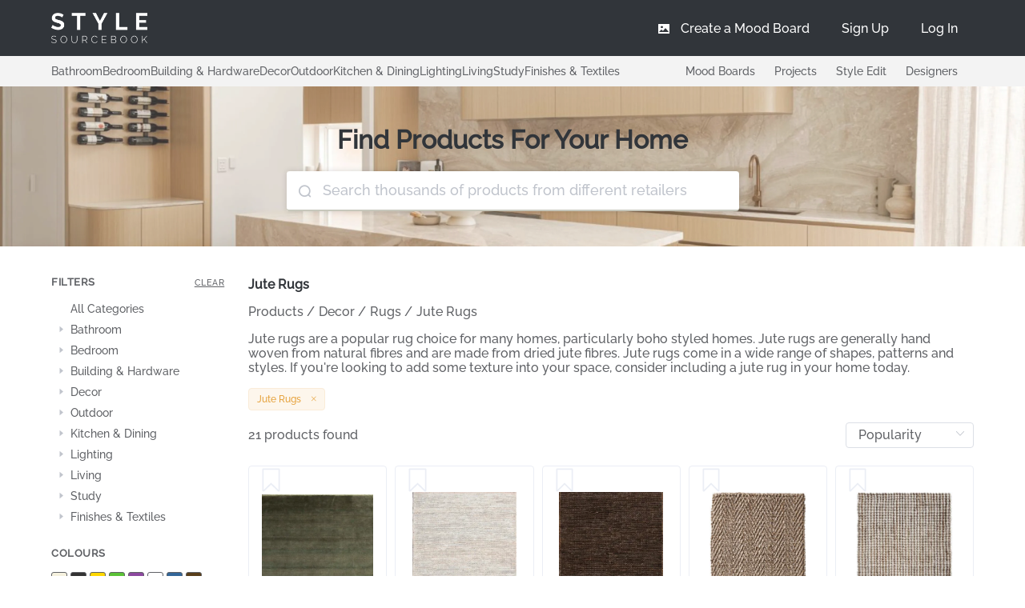

--- FILE ---
content_type: application/javascript; charset=UTF-8
request_url: https://stylesourcebook.com/_nuxt/c101146.js
body_size: 25422
content:
/*! For license information please see LICENSES */
(window.webpackJsonp=window.webpackJsonp||[]).push([[13],{588:function(n,t,r){"use strict";(function(n,e){var o,f="function"==typeof Symbol&&"symbol"==typeof Symbol.iterator?function(n){return typeof n}:function(n){return n&&"function"==typeof Symbol&&n.constructor===Symbol&&n!==Symbol.prototype?"symbol":typeof n};(function(){var c,l="Expected a function",h="__lodash_hash_undefined__",v="__lodash_placeholder__",_=16,y=32,d=64,w=128,m=256,x=1/0,j=9007199254740991,A=NaN,k=4294967295,O=[["ary",w],["bind",1],["bindKey",2],["curry",8],["curryRight",_],["flip",512],["partial",y],["partialRight",d],["rearg",m]],I="[object Arguments]",R="[object Array]",S="[object Boolean]",z="[object Date]",E="[object Error]",W="[object Function]",L="[object GeneratorFunction]",C="[object Map]",U="[object Number]",B="[object Object]",T="[object Promise]",$="[object RegExp]",D="[object Set]",M="[object String]",F="[object Symbol]",N="[object WeakMap]",P="[object ArrayBuffer]",Z="[object DataView]",K="[object Float32Array]",V="[object Float64Array]",G="[object Int8Array]",J="[object Int16Array]",H="[object Int32Array]",Y="[object Uint8Array]",Q="[object Uint8ClampedArray]",X="[object Uint16Array]",nn="[object Uint32Array]",tn=/\b__p \+= '';/g,rn=/\b(__p \+=) '' \+/g,en=/(__e\(.*?\)|\b__t\)) \+\n'';/g,un=/&(?:amp|lt|gt|quot|#39);/g,on=/[&<>"']/g,fn=RegExp(un.source),an=RegExp(on.source),cn=/<%-([\s\S]+?)%>/g,ln=/<%([\s\S]+?)%>/g,sn=/<%=([\s\S]+?)%>/g,hn=/\.|\[(?:[^[\]]*|(["'])(?:(?!\1)[^\\]|\\.)*?\1)\]/,pn=/^\w*$/,vn=/[^.[\]]+|\[(?:(-?\d+(?:\.\d+)?)|(["'])((?:(?!\2)[^\\]|\\.)*?)\2)\]|(?=(?:\.|\[\])(?:\.|\[\]|$))/g,_n=/[\\^$.*+?()[\]{}|]/g,gn=RegExp(_n.source),yn=/^\s+|\s+$/g,dn=/^\s+/,bn=/\s+$/,wn=/\{(?:\n\/\* \[wrapped with .+\] \*\/)?\n?/,mn=/\{\n\/\* \[wrapped with (.+)\] \*/,xn=/,? & /,jn=/[^\x00-\x2f\x3a-\x40\x5b-\x60\x7b-\x7f]+/g,An=/\\(\\)?/g,kn=/\$\{([^\\}]*(?:\\.[^\\}]*)*)\}/g,On=/\w*$/,In=/^[-+]0x[0-9a-f]+$/i,Rn=/^0b[01]+$/i,Sn=/^\[object .+?Constructor\]$/,zn=/^0o[0-7]+$/i,En=/^(?:0|[1-9]\d*)$/,Wn=/[\xc0-\xd6\xd8-\xf6\xf8-\xff\u0100-\u017f]/g,Ln=/($^)/,Cn=/['\n\r\u2028\u2029\\]/g,Un="\\ud800-\\udfff",Bn="\\u0300-\\u036f\\ufe20-\\ufe2f\\u20d0-\\u20ff",Tn="\\u2700-\\u27bf",$n="a-z\\xdf-\\xf6\\xf8-\\xff",Dn="A-Z\\xc0-\\xd6\\xd8-\\xde",Mn="\\ufe0e\\ufe0f",Fn="\\xac\\xb1\\xd7\\xf7\\x00-\\x2f\\x3a-\\x40\\x5b-\\x60\\x7b-\\xbf\\u2000-\\u206f \\t\\x0b\\f\\xa0\\ufeff\\n\\r\\u2028\\u2029\\u1680\\u180e\\u2000\\u2001\\u2002\\u2003\\u2004\\u2005\\u2006\\u2007\\u2008\\u2009\\u200a\\u202f\\u205f\\u3000",Nn="['’]",Pn="["+Un+"]",qn="["+Fn+"]",Zn="["+Bn+"]",Kn="\\d+",Vn="["+Tn+"]",Gn="["+$n+"]",Jn="[^"+Un+Fn+Kn+Tn+$n+Dn+"]",Hn="\\ud83c[\\udffb-\\udfff]",Yn="[^"+Un+"]",Qn="(?:\\ud83c[\\udde6-\\uddff]){2}",Xn="[\\ud800-\\udbff][\\udc00-\\udfff]",nt="["+Dn+"]",tt="\\u200d",et="(?:"+Gn+"|"+Jn+")",ut="(?:"+nt+"|"+Jn+")",it="(?:['’](?:d|ll|m|re|s|t|ve))?",ot="(?:['’](?:D|LL|M|RE|S|T|VE))?",ft="(?:"+Zn+"|"+Hn+")"+"?",at="["+Mn+"]?",ct=at+ft+("(?:"+tt+"(?:"+[Yn,Qn,Xn].join("|")+")"+at+ft+")*"),lt="(?:"+[Vn,Qn,Xn].join("|")+")"+ct,st="(?:"+[Yn+Zn+"?",Zn,Qn,Xn,Pn].join("|")+")",ht=RegExp(Nn,"g"),pt=RegExp(Zn,"g"),vt=RegExp(Hn+"(?="+Hn+")|"+st+ct,"g"),_t=RegExp([nt+"?"+Gn+"+"+it+"(?="+[qn,nt,"$"].join("|")+")",ut+"+"+ot+"(?="+[qn,nt+et,"$"].join("|")+")",nt+"?"+et+"+"+it,nt+"+"+ot,"\\d*(?:1ST|2ND|3RD|(?![123])\\dTH)(?=\\b|[a-z_])","\\d*(?:1st|2nd|3rd|(?![123])\\dth)(?=\\b|[A-Z_])",Kn,lt].join("|"),"g"),gt=RegExp("["+tt+Un+Bn+Mn+"]"),yt=/[a-z][A-Z]|[A-Z]{2,}[a-z]|[0-9][a-zA-Z]|[a-zA-Z][0-9]|[^a-zA-Z0-9 ]/,bt=["Array","Buffer","DataView","Date","Error","Float32Array","Float64Array","Function","Int8Array","Int16Array","Int32Array","Map","Math","Object","Promise","RegExp","Set","String","Symbol","TypeError","Uint8Array","Uint8ClampedArray","Uint16Array","Uint32Array","WeakMap","_","clearTimeout","isFinite","parseInt","setTimeout"],wt=-1,mt={};mt[K]=mt[V]=mt[G]=mt[J]=mt[H]=mt[Y]=mt[Q]=mt[X]=mt[nn]=!0,mt[I]=mt[R]=mt[P]=mt[S]=mt[Z]=mt[z]=mt[E]=mt[W]=mt[C]=mt[U]=mt[B]=mt[$]=mt[D]=mt[M]=mt[N]=!1;var xt={};xt[I]=xt[R]=xt[P]=xt[Z]=xt[S]=xt[z]=xt[K]=xt[V]=xt[G]=xt[J]=xt[H]=xt[C]=xt[U]=xt[B]=xt[$]=xt[D]=xt[M]=xt[F]=xt[Y]=xt[Q]=xt[X]=xt[nn]=!0,xt[E]=xt[W]=xt[N]=!1;var jt={"\\":"\\","'":"'","\n":"n","\r":"r","\u2028":"u2028","\u2029":"u2029"},At=parseFloat,kt=parseInt,Ot="object"===(void 0===n?"undefined":f(n))&&n&&n.Object===Object&&n,It="object"===("undefined"==typeof self?"undefined":f(self))&&self&&self.Object===Object&&self,Rt=Ot||It||Function("return this")(),St="object"===f(t)&&t&&!t.nodeType&&t,zt=St&&"object"===f(e)&&e&&!e.nodeType&&e,Et=zt&&zt.exports===St,Wt=Et&&Ot.process,Lt=function(){try{var n=zt&&zt.require&&zt.require("util").types;return n||Wt&&Wt.binding&&Wt.binding("util")}catch(n){}}(),Ct=Lt&&Lt.isArrayBuffer,Ut=Lt&&Lt.isDate,Bt=Lt&&Lt.isMap,Tt=Lt&&Lt.isRegExp,$t=Lt&&Lt.isSet,Dt=Lt&&Lt.isTypedArray;function Mt(n,t,r){switch(r.length){case 0:return n.call(t);case 1:return n.call(t,r[0]);case 2:return n.call(t,r[0],r[1]);case 3:return n.call(t,r[0],r[1],r[2])}return n.apply(t,r)}function Ft(n,t,r,e){for(var o=-1,f=null==n?0:n.length;++o<f;){var c=n[o];t(e,c,r(c),n)}return e}function Nt(n,t){for(var r=-1,e=null==n?0:n.length;++r<e&&!1!==t(n[r],r,n););return n}function Pt(n,t){for(var r=null==n?0:n.length;r--&&!1!==t(n[r],r,n););return n}function qt(n,t){for(var r=-1,e=null==n?0:n.length;++r<e;)if(!t(n[r],r,n))return!1;return!0}function Zt(n,t){for(var r=-1,e=null==n?0:n.length,o=0,f=[];++r<e;){var c=n[r];t(c,r,n)&&(f[o++]=c)}return f}function Kt(n,t){return!!(null==n?0:n.length)&&er(n,t,0)>-1}function Vt(n,t,r){for(var e=-1,o=null==n?0:n.length;++e<o;)if(r(t,n[e]))return!0;return!1}function Gt(n,t){for(var r=-1,e=null==n?0:n.length,o=Array(e);++r<e;)o[r]=t(n[r],r,n);return o}function Jt(n,t){for(var r=-1,e=t.length,o=n.length;++r<e;)n[o+r]=t[r];return n}function Ht(n,t,r,e){var o=-1,f=null==n?0:n.length;for(e&&f&&(r=n[++o]);++o<f;)r=t(r,n[o],o,n);return r}function Yt(n,t,r,e){var o=null==n?0:n.length;for(e&&o&&(r=n[--o]);o--;)r=t(r,n[o],o,n);return r}function Qt(n,t){for(var r=-1,e=null==n?0:n.length;++r<e;)if(t(n[r],r,n))return!0;return!1}var Xt=fr("length");function nr(n,t,r){var e;return r(n,(function(n,r,o){if(t(n,r,o))return e=r,!1})),e}function rr(n,t,r,e){for(var o=n.length,f=r+(e?1:-1);e?f--:++f<o;)if(t(n[f],f,n))return f;return-1}function er(n,t,r){return t==t?function(n,t,r){var e=r-1,o=n.length;for(;++e<o;)if(n[e]===t)return e;return-1}(n,t,r):rr(n,ir,r)}function ur(n,t,r,e){for(var o=r-1,f=n.length;++o<f;)if(e(n[o],t))return o;return-1}function ir(n){return n!=n}function or(n,t){var r=null==n?0:n.length;return r?lr(n,t)/r:A}function fr(n){return function(object){return null==object?c:object[n]}}function ar(object){return function(n){return null==object?c:object[n]}}function cr(n,t,r,e,o){return o(n,(function(n,o,f){r=e?(e=!1,n):t(r,n,o,f)})),r}function lr(n,t){for(var r,e=-1,o=n.length;++e<o;){var f=t(n[e]);f!==c&&(r=r===c?f:r+f)}return r}function sr(n,t){for(var r=-1,e=Array(n);++r<n;)e[r]=t(r);return e}function pr(n){return function(t){return n(t)}}function vr(object,n){return Gt(n,(function(n){return object[n]}))}function _r(n,t){return n.has(t)}function gr(n,t){for(var r=-1,e=n.length;++r<e&&er(t,n[r],0)>-1;);return r}function yr(n,t){for(var r=n.length;r--&&er(t,n[r],0)>-1;);return r}var dr=ar({"À":"A","Á":"A","Â":"A","Ã":"A","Ä":"A","Å":"A","à":"a","á":"a","â":"a","ã":"a","ä":"a","å":"a","Ç":"C","ç":"c","Ð":"D","ð":"d","È":"E","É":"E","Ê":"E","Ë":"E","è":"e","é":"e","ê":"e","ë":"e","Ì":"I","Í":"I","Î":"I","Ï":"I","ì":"i","í":"i","î":"i","ï":"i","Ñ":"N","ñ":"n","Ò":"O","Ó":"O","Ô":"O","Õ":"O","Ö":"O","Ø":"O","ò":"o","ó":"o","ô":"o","õ":"o","ö":"o","ø":"o","Ù":"U","Ú":"U","Û":"U","Ü":"U","ù":"u","ú":"u","û":"u","ü":"u","Ý":"Y","ý":"y","ÿ":"y","Æ":"Ae","æ":"ae","Þ":"Th","þ":"th","ß":"ss","Ā":"A","Ă":"A","Ą":"A","ā":"a","ă":"a","ą":"a","Ć":"C","Ĉ":"C","Ċ":"C","Č":"C","ć":"c","ĉ":"c","ċ":"c","č":"c","Ď":"D","Đ":"D","ď":"d","đ":"d","Ē":"E","Ĕ":"E","Ė":"E","Ę":"E","Ě":"E","ē":"e","ĕ":"e","ė":"e","ę":"e","ě":"e","Ĝ":"G","Ğ":"G","Ġ":"G","Ģ":"G","ĝ":"g","ğ":"g","ġ":"g","ģ":"g","Ĥ":"H","Ħ":"H","ĥ":"h","ħ":"h","Ĩ":"I","Ī":"I","Ĭ":"I","Į":"I","İ":"I","ĩ":"i","ī":"i","ĭ":"i","į":"i","ı":"i","Ĵ":"J","ĵ":"j","Ķ":"K","ķ":"k","ĸ":"k","Ĺ":"L","Ļ":"L","Ľ":"L","Ŀ":"L","Ł":"L","ĺ":"l","ļ":"l","ľ":"l","ŀ":"l","ł":"l","Ń":"N","Ņ":"N","Ň":"N","Ŋ":"N","ń":"n","ņ":"n","ň":"n","ŋ":"n","Ō":"O","Ŏ":"O","Ő":"O","ō":"o","ŏ":"o","ő":"o","Ŕ":"R","Ŗ":"R","Ř":"R","ŕ":"r","ŗ":"r","ř":"r","Ś":"S","Ŝ":"S","Ş":"S","Š":"S","ś":"s","ŝ":"s","ş":"s","š":"s","Ţ":"T","Ť":"T","Ŧ":"T","ţ":"t","ť":"t","ŧ":"t","Ũ":"U","Ū":"U","Ŭ":"U","Ů":"U","Ű":"U","Ų":"U","ũ":"u","ū":"u","ŭ":"u","ů":"u","ű":"u","ų":"u","Ŵ":"W","ŵ":"w","Ŷ":"Y","ŷ":"y","Ÿ":"Y","Ź":"Z","Ż":"Z","Ž":"Z","ź":"z","ż":"z","ž":"z","Ĳ":"IJ","ĳ":"ij","Œ":"Oe","œ":"oe","ŉ":"'n","ſ":"s"}),wr=ar({"&":"&amp;","<":"&lt;",">":"&gt;",'"':"&quot;","'":"&#39;"});function mr(n){return"\\"+jt[n]}function xr(n){return gt.test(n)}function jr(map){var n=-1,t=Array(map.size);return map.forEach((function(r,e){t[++n]=[e,r]})),t}function Ar(n,t){return function(r){return n(t(r))}}function kr(n,t){for(var r=-1,e=n.length,o=0,f=[];++r<e;){var c=n[r];c!==t&&c!==v||(n[r]=v,f[o++]=r)}return f}function Or(object,n){return"__proto__"==n?c:object[n]}function Ir(n){var t=-1,r=Array(n.size);return n.forEach((function(n){r[++t]=n})),r}function Rr(n){var t=-1,r=Array(n.size);return n.forEach((function(n){r[++t]=[n,n]})),r}function Sr(n){return xr(n)?function(n){var t=vt.lastIndex=0;for(;vt.test(n);)++t;return t}(n):Xt(n)}function zr(n){return xr(n)?function(n){return n.match(vt)||[]}(n):function(n){return n.split("")}(n)}var Er=ar({"&amp;":"&","&lt;":"<","&gt;":">","&quot;":'"',"&#39;":"'"});var Wr=function n(t){var r,e=(t=null==t?Rt:Wr.defaults(Rt.Object(),t,Wr.pick(Rt,bt))).Array,o=t.Date,Un=t.Error,Bn=t.Function,Tn=t.Math,$n=t.Object,Dn=t.RegExp,Mn=t.String,Fn=t.TypeError,Nn=e.prototype,Pn=Bn.prototype,qn=$n.prototype,Zn=t["__core-js_shared__"],Kn=Pn.toString,Vn=qn.hasOwnProperty,Gn=0,Jn=(r=/[^.]+$/.exec(Zn&&Zn.keys&&Zn.keys.IE_PROTO||""))?"Symbol(src)_1."+r:"",Hn=qn.toString,Yn=Kn.call($n),Qn=Rt._,Xn=Dn("^"+Kn.call(Vn).replace(_n,"\\$&").replace(/hasOwnProperty|(function).*?(?=\\\()| for .+?(?=\\\])/g,"$1.*?")+"$"),nt=Et?t.Buffer:c,tt=t.Symbol,et=t.Uint8Array,ut=nt?nt.allocUnsafe:c,it=Ar($n.getPrototypeOf,$n),ot=$n.create,ft=qn.propertyIsEnumerable,at=Nn.splice,ct=tt?tt.isConcatSpreadable:c,lt=tt?tt.iterator:c,st=tt?tt.toStringTag:c,vt=function(){try{var n=Ii($n,"defineProperty");return n({},"",{}),n}catch(n){}}(),gt=t.clearTimeout!==Rt.clearTimeout&&t.clearTimeout,jt=o&&o.now!==Rt.Date.now&&o.now,Ot=t.setTimeout!==Rt.setTimeout&&t.setTimeout,It=Tn.ceil,St=Tn.floor,zt=$n.getOwnPropertySymbols,Wt=nt?nt.isBuffer:c,Lt=t.isFinite,Xt=Nn.join,ar=Ar($n.keys,$n),Lr=Tn.max,Cr=Tn.min,Ur=o.now,Br=t.parseInt,Tr=Tn.random,$r=Nn.reverse,Dr=Ii(t,"DataView"),Mr=Ii(t,"Map"),Fr=Ii(t,"Promise"),Nr=Ii(t,"Set"),Pr=Ii(t,"WeakMap"),qr=Ii($n,"create"),Zr=Pr&&new Pr,Kr={},Vr=Qi(Dr),Gr=Qi(Mr),Jr=Qi(Fr),Hr=Qi(Nr),Yr=Qi(Pr),Qr=tt?tt.prototype:c,Xr=Qr?Qr.valueOf:c,ne=Qr?Qr.toString:c;function te(n){if(_f(n)&&!ef(n)&&!(n instanceof ie)){if(n instanceof ue)return n;if(Vn.call(n,"__wrapped__"))return Xi(n)}return new ue(n)}var re=function(){function object(){}return function(n){if(!vf(n))return{};if(ot)return ot(n);object.prototype=n;var t=new object;return object.prototype=c,t}}();function ee(){}function ue(n,t){this.__wrapped__=n,this.__actions__=[],this.__chain__=!!t,this.__index__=0,this.__values__=c}function ie(n){this.__wrapped__=n,this.__actions__=[],this.__dir__=1,this.__filtered__=!1,this.__iteratees__=[],this.__takeCount__=k,this.__views__=[]}function oe(n){var t=-1,r=null==n?0:n.length;for(this.clear();++t<r;){var e=n[t];this.set(e[0],e[1])}}function fe(n){var t=-1,r=null==n?0:n.length;for(this.clear();++t<r;){var e=n[t];this.set(e[0],e[1])}}function ae(n){var t=-1,r=null==n?0:n.length;for(this.clear();++t<r;){var e=n[t];this.set(e[0],e[1])}}function ce(n){var t=-1,r=null==n?0:n.length;for(this.__data__=new ae;++t<r;)this.add(n[t])}function le(n){var data=this.__data__=new fe(n);this.size=data.size}function se(n,t){var r=ef(n),e=!r&&rf(n),o=!r&&!e&&af(n),f=!r&&!e&&!o&&jf(n),c=r||e||o||f,l=c?sr(n.length,Mn):[],h=l.length;for(var v in n)!t&&!Vn.call(n,v)||c&&("length"==v||o&&("offset"==v||"parent"==v)||f&&("buffer"==v||"byteLength"==v||"byteOffset"==v)||Ci(v,h))||l.push(v);return l}function he(n){var t=n.length;return t?n[cu(0,t-1)]:c}function pe(n,t){return Ji(qu(n),xe(t,0,n.length))}function ve(n){return Ji(qu(n))}function _e(object,n,t){(t!==c&&!Xo(object[n],t)||t===c&&!(n in object))&&we(object,n,t)}function ge(object,n,t){var r=object[n];Vn.call(object,n)&&Xo(r,t)&&(t!==c||n in object)||we(object,n,t)}function ye(n,t){for(var r=n.length;r--;)if(Xo(n[r][0],t))return r;return-1}function de(n,t,r,e){return Ie(n,(function(n,o,f){t(e,n,r(n),f)})),e}function be(object,source){return object&&Zu(source,Zf(source),object)}function we(object,n,t){"__proto__"==n&&vt?vt(object,n,{configurable:!0,enumerable:!0,value:t,writable:!0}):object[n]=t}function me(object,n){for(var t=-1,r=n.length,o=e(r),f=null==object;++t<r;)o[t]=f?c:Mf(object,n[t]);return o}function xe(n,t,r){return n==n&&(r!==c&&(n=n<=r?n:r),t!==c&&(n=n>=t?n:t)),n}function je(n,t,r,e,object,o){var f,l=1&t,h=2&t,v=4&t;if(r&&(f=object?r(n,e,object,o):r(n)),f!==c)return f;if(!vf(n))return n;var _=ef(n);if(_){if(f=function(n){var t=n.length,r=new n.constructor(t);t&&"string"==typeof n[0]&&Vn.call(n,"index")&&(r.index=n.index,r.input=n.input);return r}(n),!l)return qu(n,f)}else{var y=zi(n),d=y==W||y==L;if(af(n))return $u(n,l);if(y==B||y==I||d&&!object){if(f=h||d?{}:Wi(n),!l)return h?function(source,object){return Zu(source,Si(source),object)}(n,function(object,source){return object&&Zu(source,Kf(source),object)}(f,n)):function(source,object){return Zu(source,Ri(source),object)}(n,be(f,n))}else{if(!xt[y])return object?n:{};f=function(object,n,t){var r=object.constructor;switch(n){case P:return Du(object);case S:case z:return new r(+object);case Z:return function(n,t){var r=t?Du(n.buffer):n.buffer;return new n.constructor(r,n.byteOffset,n.byteLength)}(object,t);case K:case V:case G:case J:case H:case Y:case Q:case X:case nn:return Mu(object,t);case C:return new r;case U:case M:return new r(object);case $:return function(n){var t=new n.constructor(n.source,On.exec(n));return t.lastIndex=n.lastIndex,t}(object);case D:return new r;case F:return symbol=object,Xr?$n(Xr.call(symbol)):{}}var symbol}(n,y,l)}}o||(o=new le);var w=o.get(n);if(w)return w;if(o.set(n,f),wf(n))return n.forEach((function(e){f.add(je(e,t,r,e,n,o))})),f;if(gf(n))return n.forEach((function(e,c){f.set(c,je(e,t,r,c,n,o))})),f;var m=_?c:(v?h?wi:bi:h?Kf:Zf)(n);return Nt(m||n,(function(e,c){m&&(e=n[c=e]),ge(f,c,je(e,t,r,c,n,o))})),f}function Ae(object,source,n){var t=n.length;if(null==object)return!t;for(object=$n(object);t--;){var r=n[t],e=source[r],o=object[r];if(o===c&&!(r in object)||!e(o))return!1}return!0}function ke(n,t,r){if("function"!=typeof n)throw new Fn(l);return Zi((function(){n.apply(c,r)}),t)}function Oe(n,t,r,e){var o=-1,f=Kt,c=!0,l=n.length,h=[],v=t.length;if(!l)return h;r&&(t=Gt(t,pr(r))),e?(f=Vt,c=!1):t.length>=200&&(f=_r,c=!1,t=new ce(t));n:for(;++o<l;){var _=n[o],y=null==r?_:r(_);if(_=e||0!==_?_:0,c&&y==y){for(var d=v;d--;)if(t[d]===y)continue n;h.push(_)}else f(t,y,e)||h.push(_)}return h}te.templateSettings={escape:cn,evaluate:ln,interpolate:sn,variable:"",imports:{_:te}},te.prototype=ee.prototype,te.prototype.constructor=te,ue.prototype=re(ee.prototype),ue.prototype.constructor=ue,ie.prototype=re(ee.prototype),ie.prototype.constructor=ie,oe.prototype.clear=function(){this.__data__=qr?qr(null):{},this.size=0},oe.prototype.delete=function(n){var t=this.has(n)&&delete this.__data__[n];return this.size-=t?1:0,t},oe.prototype.get=function(n){var data=this.__data__;if(qr){var t=data[n];return t===h?c:t}return Vn.call(data,n)?data[n]:c},oe.prototype.has=function(n){var data=this.__data__;return qr?data[n]!==c:Vn.call(data,n)},oe.prototype.set=function(n,t){var data=this.__data__;return this.size+=this.has(n)?0:1,data[n]=qr&&t===c?h:t,this},fe.prototype.clear=function(){this.__data__=[],this.size=0},fe.prototype.delete=function(n){var data=this.__data__,t=ye(data,n);return!(t<0)&&(t==data.length-1?data.pop():at.call(data,t,1),--this.size,!0)},fe.prototype.get=function(n){var data=this.__data__,t=ye(data,n);return t<0?c:data[t][1]},fe.prototype.has=function(n){return ye(this.__data__,n)>-1},fe.prototype.set=function(n,t){var data=this.__data__,r=ye(data,n);return r<0?(++this.size,data.push([n,t])):data[r][1]=t,this},ae.prototype.clear=function(){this.size=0,this.__data__={hash:new oe,map:new(Mr||fe),string:new oe}},ae.prototype.delete=function(n){var t=ki(this,n).delete(n);return this.size-=t?1:0,t},ae.prototype.get=function(n){return ki(this,n).get(n)},ae.prototype.has=function(n){return ki(this,n).has(n)},ae.prototype.set=function(n,t){var data=ki(this,n),r=data.size;return data.set(n,t),this.size+=data.size==r?0:1,this},ce.prototype.add=ce.prototype.push=function(n){return this.__data__.set(n,h),this},ce.prototype.has=function(n){return this.__data__.has(n)},le.prototype.clear=function(){this.__data__=new fe,this.size=0},le.prototype.delete=function(n){var data=this.__data__,t=data.delete(n);return this.size=data.size,t},le.prototype.get=function(n){return this.__data__.get(n)},le.prototype.has=function(n){return this.__data__.has(n)},le.prototype.set=function(n,t){var data=this.__data__;if(data instanceof fe){var r=data.__data__;if(!Mr||r.length<199)return r.push([n,t]),this.size=++data.size,this;data=this.__data__=new ae(r)}return data.set(n,t),this.size=data.size,this};var Ie=Gu(Ue),Re=Gu(Be,!0);function Se(n,t){var r=!0;return Ie(n,(function(n,e,o){return r=!!t(n,e,o)})),r}function ze(n,t,r){for(var e=-1,o=n.length;++e<o;){var f=n[e],l=t(f);if(null!=l&&(h===c?l==l&&!xf(l):r(l,h)))var h=l,v=f}return v}function Ee(n,t){var r=[];return Ie(n,(function(n,e,o){t(n,e,o)&&r.push(n)})),r}function We(n,t,r,e,o){var f=-1,c=n.length;for(r||(r=Li),o||(o=[]);++f<c;){var l=n[f];t>0&&r(l)?t>1?We(l,t-1,r,e,o):Jt(o,l):e||(o[o.length]=l)}return o}var Le=Ju(),Ce=Ju(!0);function Ue(object,n){return object&&Le(object,n,Zf)}function Be(object,n){return object&&Ce(object,n,Zf)}function Te(object,n){return Zt(n,(function(n){return sf(object[n])}))}function $e(object,path){for(var n=0,t=(path=Cu(path,object)).length;null!=object&&n<t;)object=object[Yi(path[n++])];return n&&n==t?object:c}function De(object,n,t){var r=n(object);return ef(object)?r:Jt(r,t(object))}function Me(n){return null==n?n===c?"[object Undefined]":"[object Null]":st&&st in $n(n)?function(n){var t=Vn.call(n,st),r=n[st];try{n[st]=c;var e=!0}catch(n){}var o=Hn.call(n);e&&(t?n[st]=r:delete n[st]);return o}(n):function(n){return Hn.call(n)}(n)}function Fe(n,t){return n>t}function Ne(object,n){return null!=object&&Vn.call(object,n)}function Pe(object,n){return null!=object&&n in $n(object)}function qe(n,t,r){for(var o=r?Vt:Kt,f=n[0].length,l=n.length,h=l,v=e(l),_=1/0,y=[];h--;){var d=n[h];h&&t&&(d=Gt(d,pr(t))),_=Cr(d.length,_),v[h]=!r&&(t||f>=120&&d.length>=120)?new ce(h&&d):c}d=n[0];var w=-1,m=v[0];n:for(;++w<f&&y.length<_;){var x=d[w],j=t?t(x):x;if(x=r||0!==x?x:0,!(m?_r(m,j):o(y,j,r))){for(h=l;--h;){var A=v[h];if(!(A?_r(A,j):o(n[h],j,r)))continue n}m&&m.push(j),y.push(x)}}return y}function Ze(object,path,n){var t=null==(object=Pi(object,path=Cu(path,object)))?object:object[Yi(co(path))];return null==t?c:Mt(t,object,n)}function Ke(n){return _f(n)&&Me(n)==I}function Ve(n,t,r,e,o){return n===t||(null==n||null==t||!_f(n)&&!_f(t)?n!=n&&t!=t:function(object,n,t,r,e,o){var f=ef(object),l=ef(n),h=f?R:zi(object),v=l?R:zi(n),_=(h=h==I?B:h)==B,y=(v=v==I?B:v)==B,d=h==v;if(d&&af(object)){if(!af(n))return!1;f=!0,_=!1}if(d&&!_)return o||(o=new le),f||jf(object)?yi(object,n,t,r,e,o):function(object,n,t,r,e,o,f){switch(t){case Z:if(object.byteLength!=n.byteLength||object.byteOffset!=n.byteOffset)return!1;object=object.buffer,n=n.buffer;case P:return!(object.byteLength!=n.byteLength||!o(new et(object),new et(n)));case S:case z:case U:return Xo(+object,+n);case E:return object.name==n.name&&object.message==n.message;case $:case M:return object==n+"";case C:var c=jr;case D:var l=1&r;if(c||(c=Ir),object.size!=n.size&&!l)return!1;var h=f.get(object);if(h)return h==n;r|=2,f.set(object,n);var v=yi(c(object),c(n),r,e,o,f);return f.delete(object),v;case F:if(Xr)return Xr.call(object)==Xr.call(n)}return!1}(object,n,h,t,r,e,o);if(!(1&t)){var w=_&&Vn.call(object,"__wrapped__"),m=y&&Vn.call(n,"__wrapped__");if(w||m){var x=w?object.value():object,j=m?n.value():n;return o||(o=new le),e(x,j,t,r,o)}}if(!d)return!1;return o||(o=new le),function(object,n,t,r,e,o){var f=1&t,l=bi(object),h=l.length,v=bi(n),_=v.length;if(h!=_&&!f)return!1;var y=h;for(;y--;){var d=l[y];if(!(f?d in n:Vn.call(n,d)))return!1}var w=o.get(object);if(w&&o.get(n))return w==n;var m=!0;o.set(object,n),o.set(n,object);var x=f;for(;++y<h;){var j=object[d=l[y]],A=n[d];if(r)var k=f?r(A,j,d,n,object,o):r(j,A,d,object,n,o);if(!(k===c?j===A||e(j,A,t,r,o):k)){m=!1;break}x||(x="constructor"==d)}if(m&&!x){var O=object.constructor,I=n.constructor;O==I||!("constructor"in object)||!("constructor"in n)||"function"==typeof O&&O instanceof O&&"function"==typeof I&&I instanceof I||(m=!1)}return o.delete(object),o.delete(n),m}(object,n,t,r,e,o)}(n,t,r,e,Ve,o))}function Ge(object,source,n,t){var r=n.length,e=r,o=!t;if(null==object)return!e;for(object=$n(object);r--;){var data=n[r];if(o&&data[2]?data[1]!==object[data[0]]:!(data[0]in object))return!1}for(;++r<e;){var f=(data=n[r])[0],l=object[f],h=data[1];if(o&&data[2]){if(l===c&&!(f in object))return!1}else{var v=new le;if(t)var _=t(l,h,f,object,source,v);if(!(_===c?Ve(h,l,3,t,v):_))return!1}}return!0}function Je(n){return!(!vf(n)||(t=n,Jn&&Jn in t))&&(sf(n)?Xn:Sn).test(Qi(n));var t}function He(n){return"function"==typeof n?n:null==n?ya:"object"===(void 0===n?"undefined":f(n))?ef(n)?ru(n[0],n[1]):tu(n):Oa(n)}function Ye(object){if(!Di(object))return ar(object);var n=[];for(var t in $n(object))Vn.call(object,t)&&"constructor"!=t&&n.push(t);return n}function Qe(object){if(!vf(object))return function(object){var n=[];if(null!=object)for(var t in $n(object))n.push(t);return n}(object);var n=Di(object),t=[];for(var r in object)("constructor"!=r||!n&&Vn.call(object,r))&&t.push(r);return t}function Xe(n,t){return n<t}function nu(n,t){var r=-1,o=of(n)?e(n.length):[];return Ie(n,(function(n,e,f){o[++r]=t(n,e,f)})),o}function tu(source){var n=Oi(source);return 1==n.length&&n[0][2]?Fi(n[0][0],n[0][1]):function(object){return object===source||Ge(object,source,n)}}function ru(path,n){return Bi(path)&&Mi(n)?Fi(Yi(path),n):function(object){var t=Mf(object,path);return t===c&&t===n?Ff(object,path):Ve(n,t,3)}}function eu(object,source,n,t,r){object!==source&&Le(source,(function(e,o){if(vf(e))r||(r=new le),function(object,source,n,t,r,e,o){var f=Or(object,n),l=Or(source,n),h=o.get(l);if(h)return void _e(object,n,h);var v=e?e(f,l,n+"",object,source,o):c,_=v===c;if(_){var y=ef(l),d=!y&&af(l),w=!y&&!d&&jf(l);v=l,y||d||w?ef(f)?v=f:ff(f)?v=qu(f):d?(_=!1,v=$u(l,!0)):w?(_=!1,v=Mu(l,!0)):v=[]:df(l)||rf(l)?(v=f,rf(f)?v=Ef(f):(!vf(f)||t&&sf(f))&&(v=Wi(l))):_=!1}_&&(o.set(l,v),r(v,l,t,e,o),o.delete(l));_e(object,n,v)}(object,source,o,n,eu,t,r);else{var f=t?t(Or(object,o),e,o+"",object,source,r):c;f===c&&(f=e),_e(object,o,f)}}),Kf)}function uu(n,t){var r=n.length;if(r)return Ci(t+=t<0?r:0,r)?n[t]:c}function iu(n,t,r){var e=-1;t=Gt(t.length?t:[ya],pr(Ai()));var o=nu(n,(function(n,r,o){var f=Gt(t,(function(t){return t(n)}));return{criteria:f,index:++e,value:n}}));return function(n,t){var r=n.length;for(n.sort(t);r--;)n[r]=n[r].value;return n}(o,(function(object,n){return function(object,n,t){var r=-1,e=object.criteria,o=n.criteria,f=e.length,c=t.length;for(;++r<f;){var l=Fu(e[r],o[r]);if(l)return r>=c?l:l*("desc"==t[r]?-1:1)}return object.index-n.index}(object,n,r)}))}function ou(object,n,t){for(var r=-1,e=n.length,o={};++r<e;){var path=n[r],f=$e(object,path);t(f,path)&&vu(o,Cu(path,object),f)}return o}function fu(n,t,r,e){var o=e?ur:er,f=-1,c=t.length,l=n;for(n===t&&(t=qu(t)),r&&(l=Gt(n,pr(r)));++f<c;)for(var h=0,v=t[f],_=r?r(v):v;(h=o(l,_,h,e))>-1;)l!==n&&at.call(l,h,1),at.call(n,h,1);return n}function au(n,t){for(var r=n?t.length:0,e=r-1;r--;){var o=t[r];if(r==e||o!==f){var f=o;Ci(o)?at.call(n,o,1):Ou(n,o)}}return n}function cu(n,t){return n+St(Tr()*(t-n+1))}function lu(n,t){var r="";if(!n||t<1||t>j)return r;do{t%2&&(r+=n),(t=St(t/2))&&(n+=n)}while(t);return r}function su(n,t){return Ki(Ni(n,t,ya),n+"")}function hu(n){return he(na(n))}function pu(n,t){var r=na(n);return Ji(r,xe(t,0,r.length))}function vu(object,path,n,t){if(!vf(object))return object;for(var r=-1,e=(path=Cu(path,object)).length,o=e-1,f=object;null!=f&&++r<e;){var l=Yi(path[r]),h=n;if(r!=o){var v=f[l];(h=t?t(v,l,f):c)===c&&(h=vf(v)?v:Ci(path[r+1])?[]:{})}ge(f,l,h),f=f[l]}return object}var _u=Zr?function(n,data){return Zr.set(n,data),n}:ya,gu=vt?function(n,t){return vt(n,"toString",{configurable:!0,enumerable:!1,value:va(t),writable:!0})}:ya;function yu(n){return Ji(na(n))}function du(n,t,r){var o=-1,f=n.length;t<0&&(t=-t>f?0:f+t),(r=r>f?f:r)<0&&(r+=f),f=t>r?0:r-t>>>0,t>>>=0;for(var c=e(f);++o<f;)c[o]=n[o+t];return c}function bu(n,t){var r;return Ie(n,(function(n,e,o){return!(r=t(n,e,o))})),!!r}function wu(n,t,r){var e=0,o=null==n?e:n.length;if("number"==typeof t&&t==t&&o<=2147483647){for(;e<o;){var f=e+o>>>1,c=n[f];null!==c&&!xf(c)&&(r?c<=t:c<t)?e=f+1:o=f}return o}return mu(n,t,ya,r)}function mu(n,t,r,e){t=r(t);for(var o=0,f=null==n?0:n.length,l=t!=t,h=null===t,v=xf(t),_=t===c;o<f;){var y=St((o+f)/2),d=r(n[y]),w=d!==c,m=null===d,x=d==d,j=xf(d);if(l)var A=e||x;else A=_?x&&(e||w):h?x&&w&&(e||!m):v?x&&w&&!m&&(e||!j):!m&&!j&&(e?d<=t:d<t);A?o=y+1:f=y}return Cr(f,4294967294)}function xu(n,t){for(var r=-1,e=n.length,o=0,f=[];++r<e;){var c=n[r],l=t?t(c):c;if(!r||!Xo(l,h)){var h=l;f[o++]=0===c?0:c}}return f}function ju(n){return"number"==typeof n?n:xf(n)?A:+n}function Au(n){if("string"==typeof n)return n;if(ef(n))return Gt(n,Au)+"";if(xf(n))return ne?ne.call(n):"";var t=n+"";return"0"==t&&1/n==-1/0?"-0":t}function ku(n,t,r){var e=-1,o=Kt,f=n.length,c=!0,l=[],h=l;if(r)c=!1,o=Vt;else if(f>=200){var v=t?null:si(n);if(v)return Ir(v);c=!1,o=_r,h=new ce}else h=t?[]:l;n:for(;++e<f;){var _=n[e],y=t?t(_):_;if(_=r||0!==_?_:0,c&&y==y){for(var d=h.length;d--;)if(h[d]===y)continue n;t&&h.push(y),l.push(_)}else o(h,y,r)||(h!==l&&h.push(y),l.push(_))}return l}function Ou(object,path){return null==(object=Pi(object,path=Cu(path,object)))||delete object[Yi(co(path))]}function Iu(object,path,n,t){return vu(object,path,n($e(object,path)),t)}function Ru(n,t,r,e){for(var o=n.length,f=e?o:-1;(e?f--:++f<o)&&t(n[f],f,n););return r?du(n,e?0:f,e?f+1:o):du(n,e?f+1:0,e?o:f)}function Su(n,t){var r=n;return r instanceof ie&&(r=r.value()),Ht(t,(function(n,t){return t.func.apply(t.thisArg,Jt([n],t.args))}),r)}function zu(n,t,r){var o=n.length;if(o<2)return o?ku(n[0]):[];for(var f=-1,c=e(o);++f<o;)for(var l=n[f],h=-1;++h<o;)h!=f&&(c[f]=Oe(c[f]||l,n[h],t,r));return ku(We(c,1),t,r)}function Eu(n,t,r){for(var e=-1,o=n.length,f=t.length,l={};++e<o;){var h=e<f?t[e]:c;r(l,n[e],h)}return l}function Wu(n){return ff(n)?n:[]}function Lu(n){return"function"==typeof n?n:ya}function Cu(n,object){return ef(n)?n:Bi(n,object)?[n]:Hi(Wf(n))}var Uu=su;function Bu(n,t,r){var e=n.length;return r=r===c?e:r,!t&&r>=e?n:du(n,t,r)}var Tu=gt||function(n){return Rt.clearTimeout(n)};function $u(n,t){if(t)return n.slice();var r=n.length,e=ut?ut(r):new n.constructor(r);return n.copy(e),e}function Du(n){var t=new n.constructor(n.byteLength);return new et(t).set(new et(n)),t}function Mu(n,t){var r=t?Du(n.buffer):n.buffer;return new n.constructor(r,n.byteOffset,n.length)}function Fu(n,t){if(n!==t){var r=n!==c,e=null===n,o=n==n,f=xf(n),l=t!==c,h=null===t,v=t==t,_=xf(t);if(!h&&!_&&!f&&n>t||f&&l&&v&&!h&&!_||e&&l&&v||!r&&v||!o)return 1;if(!e&&!f&&!_&&n<t||_&&r&&o&&!e&&!f||h&&r&&o||!l&&o||!v)return-1}return 0}function Nu(n,t,r,o){for(var f=-1,c=n.length,l=r.length,h=-1,v=t.length,_=Lr(c-l,0),y=e(v+_),d=!o;++h<v;)y[h]=t[h];for(;++f<l;)(d||f<c)&&(y[r[f]]=n[f]);for(;_--;)y[h++]=n[f++];return y}function Pu(n,t,r,o){for(var f=-1,c=n.length,l=-1,h=r.length,v=-1,_=t.length,y=Lr(c-h,0),d=e(y+_),w=!o;++f<y;)d[f]=n[f];for(var m=f;++v<_;)d[m+v]=t[v];for(;++l<h;)(w||f<c)&&(d[m+r[l]]=n[f++]);return d}function qu(source,n){var t=-1,r=source.length;for(n||(n=e(r));++t<r;)n[t]=source[t];return n}function Zu(source,n,object,t){var r=!object;object||(object={});for(var e=-1,o=n.length;++e<o;){var f=n[e],l=t?t(object[f],source[f],f,object,source):c;l===c&&(l=source[f]),r?we(object,f,l):ge(object,f,l)}return object}function Ku(n,t){return function(r,e){var o=ef(r)?Ft:de,f=t?t():{};return o(r,n,Ai(e,2),f)}}function Vu(n){return su((function(object,t){var r=-1,e=t.length,o=e>1?t[e-1]:c,f=e>2?t[2]:c;for(o=n.length>3&&"function"==typeof o?(e--,o):c,f&&Ui(t[0],t[1],f)&&(o=e<3?c:o,e=1),object=$n(object);++r<e;){var source=t[r];source&&n(object,source,r,o)}return object}))}function Gu(n,t){return function(r,e){if(null==r)return r;if(!of(r))return n(r,e);for(var o=r.length,f=t?o:-1,c=$n(r);(t?f--:++f<o)&&!1!==e(c[f],f,c););return r}}function Ju(n){return function(object,t,r){for(var e=-1,o=$n(object),f=r(object),c=f.length;c--;){var l=f[n?c:++e];if(!1===t(o[l],l,o))break}return object}}function Hu(n){return function(t){var r=xr(t=Wf(t))?zr(t):c,e=r?r[0]:t.charAt(0),o=r?Bu(r,1).join(""):t.slice(1);return e[n]()+o}}function Yu(n){return function(t){return Ht(sa(ea(t).replace(ht,"")),n,"")}}function Qu(n){return function(){var t=arguments;switch(t.length){case 0:return new n;case 1:return new n(t[0]);case 2:return new n(t[0],t[1]);case 3:return new n(t[0],t[1],t[2]);case 4:return new n(t[0],t[1],t[2],t[3]);case 5:return new n(t[0],t[1],t[2],t[3],t[4]);case 6:return new n(t[0],t[1],t[2],t[3],t[4],t[5]);case 7:return new n(t[0],t[1],t[2],t[3],t[4],t[5],t[6])}var r=re(n.prototype),e=n.apply(r,t);return vf(e)?e:r}}function Xu(n){return function(t,r,e){var o=$n(t);if(!of(t)){var f=Ai(r,3);t=Zf(t),r=function(n){return f(o[n],n,o)}}var l=n(t,r,e);return l>-1?o[f?t[l]:l]:c}}function ni(n){return di((function(t){var r=t.length,e=r,o=ue.prototype.thru;for(n&&t.reverse();e--;){var f=t[e];if("function"!=typeof f)throw new Fn(l);if(o&&!h&&"wrapper"==xi(f))var h=new ue([],!0)}for(e=h?e:r;++e<r;){var v=xi(f=t[e]),data="wrapper"==v?mi(f):c;h=data&&Ti(data[0])&&424==data[1]&&!data[4].length&&1==data[9]?h[xi(data[0])].apply(h,data[3]):1==f.length&&Ti(f)?h[v]():h.thru(f)}return function(){var n=arguments,e=n[0];if(h&&1==n.length&&ef(e))return h.plant(e).value();for(var o=0,f=r?t[o].apply(this,n):e;++o<r;)f=t[o].call(this,f);return f}}))}function ti(n,t,r,o,f,l,h,v,_,y){var d=t&w,m=1&t,x=2&t,j=24&t,A=512&t,k=x?c:Qu(n);return function w(){for(var O=arguments.length,I=e(O),R=O;R--;)I[R]=arguments[R];if(j)var S=ji(w),z=function(n,t){for(var r=n.length,e=0;r--;)n[r]===t&&++e;return e}(I,S);if(o&&(I=Nu(I,o,f,j)),l&&(I=Pu(I,l,h,j)),O-=z,j&&O<y){var E=kr(I,S);return ai(n,t,ti,w.placeholder,r,I,E,v,_,y-O)}var W=m?r:this,L=x?W[n]:n;return O=I.length,v?I=function(n,t){var r=n.length,e=Cr(t.length,r),o=qu(n);for(;e--;){var f=t[e];n[e]=Ci(f,r)?o[f]:c}return n}(I,v):A&&O>1&&I.reverse(),d&&_<O&&(I.length=_),this&&this!==Rt&&this instanceof w&&(L=k||Qu(L)),L.apply(W,I)}}function ri(n,t){return function(object,r){return function(object,n,t,r){return Ue(object,(function(e,o,object){n(r,t(e),o,object)})),r}(object,n,t(r),{})}}function ei(n,t){return function(r,e){var o;if(r===c&&e===c)return t;if(r!==c&&(o=r),e!==c){if(o===c)return e;"string"==typeof r||"string"==typeof e?(r=Au(r),e=Au(e)):(r=ju(r),e=ju(e)),o=n(r,e)}return o}}function ui(n){return di((function(t){return t=Gt(t,pr(Ai())),su((function(r){var e=this;return n(t,(function(n){return Mt(n,e,r)}))}))}))}function ii(n,t){var r=(t=t===c?" ":Au(t)).length;if(r<2)return r?lu(t,n):t;var e=lu(t,It(n/Sr(t)));return xr(t)?Bu(zr(e),0,n).join(""):e.slice(0,n)}function oi(n){return function(t,r,o){return o&&"number"!=typeof o&&Ui(t,r,o)&&(r=o=c),t=If(t),r===c?(r=t,t=0):r=If(r),function(n,t,r,o){for(var f=-1,c=Lr(It((t-n)/(r||1)),0),l=e(c);c--;)l[o?c:++f]=n,n+=r;return l}(t,r,o=o===c?t<r?1:-1:If(o),n)}}function fi(n){return function(t,r){return"string"==typeof t&&"string"==typeof r||(t=zf(t),r=zf(r)),n(t,r)}}function ai(n,t,r,e,o,f,l,h,v,_){var w=8&t;t|=w?y:d,4&(t&=~(w?d:y))||(t&=-4);var m=[n,t,o,w?f:c,w?l:c,w?c:f,w?c:l,h,v,_],x=r.apply(c,m);return Ti(n)&&qi(x,m),x.placeholder=e,Vi(x,n,t)}function ci(n){var t=Tn[n];return function(n,r){if(n=zf(n),r=null==r?0:Cr(Rf(r),292)){var e=(Wf(n)+"e").split("e");return+((e=(Wf(t(e[0]+"e"+(+e[1]+r)))+"e").split("e"))[0]+"e"+(+e[1]-r))}return t(n)}}var si=Nr&&1/Ir(new Nr([,-0]))[1]==x?function(n){return new Nr(n)}:xa;function hi(n){return function(object){var t=zi(object);return t==C?jr(object):t==D?Rr(object):function(object,n){return Gt(n,(function(n){return[n,object[n]]}))}(object,n(object))}}function pi(n,t,r,o,f,h,x,j){var A=2&t;if(!A&&"function"!=typeof n)throw new Fn(l);var k=o?o.length:0;if(k||(t&=-97,o=f=c),x=x===c?x:Lr(Rf(x),0),j=j===c?j:Rf(j),k-=f?f.length:0,t&d){var O=o,I=f;o=f=c}var data=A?c:mi(n),R=[n,t,r,o,f,O,I,h,x,j];if(data&&function(data,source){var n=data[1],t=source[1],r=n|t,e=r<131,o=t==w&&8==n||t==w&&n==m&&data[7].length<=source[8]||384==t&&source[7].length<=source[8]&&8==n;if(!e&&!o)return data;1&t&&(data[2]=source[2],r|=1&n?0:4);var f=source[3];if(f){var c=data[3];data[3]=c?Nu(c,f,source[4]):f,data[4]=c?kr(data[3],v):source[4]}(f=source[5])&&(c=data[5],data[5]=c?Pu(c,f,source[6]):f,data[6]=c?kr(data[5],v):source[6]);(f=source[7])&&(data[7]=f);t&w&&(data[8]=null==data[8]?source[8]:Cr(data[8],source[8]));null==data[9]&&(data[9]=source[9]);data[0]=source[0],data[1]=r}(R,data),n=R[0],t=R[1],r=R[2],o=R[3],f=R[4],!(j=R[9]=R[9]===c?A?0:n.length:Lr(R[9]-k,0))&&24&t&&(t&=-25),t&&1!=t)S=8==t||t==_?function(n,t,r){var o=Qu(n);return function f(){for(var l=arguments.length,h=e(l),v=l,_=ji(f);v--;)h[v]=arguments[v];var y=l<3&&h[0]!==_&&h[l-1]!==_?[]:kr(h,_);return(l-=y.length)<r?ai(n,t,ti,f.placeholder,c,h,y,c,c,r-l):Mt(this&&this!==Rt&&this instanceof f?o:n,this,h)}}(n,t,j):t!=y&&33!=t||f.length?ti.apply(c,R):function(n,t,r,o){var f=1&t,c=Qu(n);return function t(){for(var l=-1,h=arguments.length,v=-1,_=o.length,y=e(_+h),d=this&&this!==Rt&&this instanceof t?c:n;++v<_;)y[v]=o[v];for(;h--;)y[v++]=arguments[++l];return Mt(d,f?r:this,y)}}(n,t,r,o);else var S=function(n,t,r){var e=1&t,o=Qu(n);return function t(){return(this&&this!==Rt&&this instanceof t?o:n).apply(e?r:this,arguments)}}(n,t,r);return Vi((data?_u:qi)(S,R),n,t)}function vi(n,t,r,object){return n===c||Xo(n,qn[r])&&!Vn.call(object,r)?t:n}function _i(n,t,r,object,source,e){return vf(n)&&vf(t)&&(e.set(t,n),eu(n,t,c,_i,e),e.delete(t)),n}function gi(n){return df(n)?c:n}function yi(n,t,r,e,o,f){var l=1&r,h=n.length,v=t.length;if(h!=v&&!(l&&v>h))return!1;var _=f.get(n);if(_&&f.get(t))return _==t;var y=-1,d=!0,w=2&r?new ce:c;for(f.set(n,t),f.set(t,n);++y<h;){var m=n[y],x=t[y];if(e)var j=l?e(x,m,y,t,n,f):e(m,x,y,n,t,f);if(j!==c){if(j)continue;d=!1;break}if(w){if(!Qt(t,(function(n,t){if(!_r(w,t)&&(m===n||o(m,n,r,e,f)))return w.push(t)}))){d=!1;break}}else if(m!==x&&!o(m,x,r,e,f)){d=!1;break}}return f.delete(n),f.delete(t),d}function di(n){return Ki(Ni(n,c,io),n+"")}function bi(object){return De(object,Zf,Ri)}function wi(object){return De(object,Kf,Si)}var mi=Zr?function(n){return Zr.get(n)}:xa;function xi(n){for(var t=n.name+"",r=Kr[t],e=Vn.call(Kr,t)?r.length:0;e--;){var data=r[e],o=data.func;if(null==o||o==n)return data.name}return t}function ji(n){return(Vn.call(te,"placeholder")?te:n).placeholder}function Ai(){var n=te.iteratee||da;return n=n===da?He:n,arguments.length?n(arguments[0],arguments[1]):n}function ki(map,n){var t,r,data=map.__data__;return("string"==(r=void 0===(t=n)?"undefined":f(t))||"number"==r||"symbol"==r||"boolean"==r?"__proto__"!==t:null===t)?data["string"==typeof n?"string":"hash"]:data.map}function Oi(object){for(var n=Zf(object),t=n.length;t--;){var r=n[t],e=object[r];n[t]=[r,e,Mi(e)]}return n}function Ii(object,n){var t=function(object,n){return null==object?c:object[n]}(object,n);return Je(t)?t:c}var Ri=zt?function(object){return null==object?[]:(object=$n(object),Zt(zt(object),(function(symbol){return ft.call(object,symbol)})))}:Sa,Si=zt?function(object){for(var n=[];object;)Jt(n,Ri(object)),object=it(object);return n}:Sa,zi=Me;function Ei(object,path,n){for(var t=-1,r=(path=Cu(path,object)).length,e=!1;++t<r;){var o=Yi(path[t]);if(!(e=null!=object&&n(object,o)))break;object=object[o]}return e||++t!=r?e:!!(r=null==object?0:object.length)&&pf(r)&&Ci(o,r)&&(ef(object)||rf(object))}function Wi(object){return"function"!=typeof object.constructor||Di(object)?{}:re(it(object))}function Li(n){return ef(n)||rf(n)||!!(ct&&n&&n[ct])}function Ci(n,t){var r=void 0===n?"undefined":f(n);return!!(t=null==t?j:t)&&("number"==r||"symbol"!=r&&En.test(n))&&n>-1&&n%1==0&&n<t}function Ui(n,t,object){if(!vf(object))return!1;var r=void 0===t?"undefined":f(t);return!!("number"==r?of(object)&&Ci(t,object.length):"string"==r&&t in object)&&Xo(object[t],n)}function Bi(n,object){if(ef(n))return!1;var t=void 0===n?"undefined":f(n);return!("number"!=t&&"symbol"!=t&&"boolean"!=t&&null!=n&&!xf(n))||(pn.test(n)||!hn.test(n)||null!=object&&n in $n(object))}function Ti(n){var t=xi(n),r=te[t];if("function"!=typeof r||!(t in ie.prototype))return!1;if(n===r)return!0;var data=mi(r);return!!data&&n===data[0]}(Dr&&zi(new Dr(new ArrayBuffer(1)))!=Z||Mr&&zi(new Mr)!=C||Fr&&zi(Fr.resolve())!=T||Nr&&zi(new Nr)!=D||Pr&&zi(new Pr)!=N)&&(zi=function(n){var t=Me(n),r=t==B?n.constructor:c,e=r?Qi(r):"";if(e)switch(e){case Vr:return Z;case Gr:return C;case Jr:return T;case Hr:return D;case Yr:return N}return t});var $i=Zn?sf:za;function Di(n){var t=n&&n.constructor;return n===("function"==typeof t&&t.prototype||qn)}function Mi(n){return n==n&&!vf(n)}function Fi(n,t){return function(object){return null!=object&&(object[n]===t&&(t!==c||n in $n(object)))}}function Ni(n,t,r){return t=Lr(t===c?n.length-1:t,0),function(){for(var o=arguments,f=-1,c=Lr(o.length-t,0),l=e(c);++f<c;)l[f]=o[t+f];f=-1;for(var h=e(t+1);++f<t;)h[f]=o[f];return h[t]=r(l),Mt(n,this,h)}}function Pi(object,path){return path.length<2?object:$e(object,du(path,0,-1))}var qi=Gi(_u),Zi=Ot||function(n,t){return Rt.setTimeout(n,t)},Ki=Gi(gu);function Vi(n,t,r){var source=t+"";return Ki(n,function(source,details){var n=details.length;if(!n)return source;var t=n-1;return details[t]=(n>1?"& ":"")+details[t],details=details.join(n>2?", ":" "),source.replace(wn,"{\n/* [wrapped with "+details+"] */\n")}(source,function(details,n){return Nt(O,(function(t){var r="_."+t[0];n&t[1]&&!Kt(details,r)&&details.push(r)})),details.sort()}(function(source){var n=source.match(mn);return n?n[1].split(xn):[]}(source),r)))}function Gi(n){var t=0,r=0;return function(){var e=Ur(),o=16-(e-r);if(r=e,o>0){if(++t>=800)return arguments[0]}else t=0;return n.apply(c,arguments)}}function Ji(n,t){var r=-1,e=n.length,o=e-1;for(t=t===c?e:t;++r<t;){var f=cu(r,o),l=n[f];n[f]=n[r],n[r]=l}return n.length=t,n}var Hi=function(n){var t=Vo(n,(function(n){return 500===r.size&&r.clear(),n})),r=t.cache;return t}((function(n){var t=[];return 46===n.charCodeAt(0)&&t.push(""),n.replace(vn,(function(n,r,e,o){t.push(e?o.replace(An,"$1"):r||n)})),t}));function Yi(n){if("string"==typeof n||xf(n))return n;var t=n+"";return"0"==t&&1/n==-1/0?"-0":t}function Qi(n){if(null!=n){try{return Kn.call(n)}catch(n){}try{return n+""}catch(n){}}return""}function Xi(n){if(n instanceof ie)return n.clone();var t=new ue(n.__wrapped__,n.__chain__);return t.__actions__=qu(n.__actions__),t.__index__=n.__index__,t.__values__=n.__values__,t}var no=su((function(n,t){return ff(n)?Oe(n,We(t,1,ff,!0)):[]})),to=su((function(n,t){var r=co(t);return ff(r)&&(r=c),ff(n)?Oe(n,We(t,1,ff,!0),Ai(r,2)):[]})),ro=su((function(n,t){var r=co(t);return ff(r)&&(r=c),ff(n)?Oe(n,We(t,1,ff,!0),c,r):[]}));function eo(n,t,r){var e=null==n?0:n.length;if(!e)return-1;var o=null==r?0:Rf(r);return o<0&&(o=Lr(e+o,0)),rr(n,Ai(t,3),o)}function uo(n,t,r){var e=null==n?0:n.length;if(!e)return-1;var o=e-1;return r!==c&&(o=Rf(r),o=r<0?Lr(e+o,0):Cr(o,e-1)),rr(n,Ai(t,3),o,!0)}function io(n){return(null==n?0:n.length)?We(n,1):[]}function head(n){return n&&n.length?n[0]:c}var oo=su((function(n){var t=Gt(n,Wu);return t.length&&t[0]===n[0]?qe(t):[]})),fo=su((function(n){var t=co(n),r=Gt(n,Wu);return t===co(r)?t=c:r.pop(),r.length&&r[0]===n[0]?qe(r,Ai(t,2)):[]})),ao=su((function(n){var t=co(n),r=Gt(n,Wu);return(t="function"==typeof t?t:c)&&r.pop(),r.length&&r[0]===n[0]?qe(r,c,t):[]}));function co(n){var t=null==n?0:n.length;return t?n[t-1]:c}var lo=su(so);function so(n,t){return n&&n.length&&t&&t.length?fu(n,t):n}var ho=di((function(n,t){var r=null==n?0:n.length,e=me(n,t);return au(n,Gt(t,(function(n){return Ci(n,r)?+n:n})).sort(Fu)),e}));function po(n){return null==n?n:$r.call(n)}var vo=su((function(n){return ku(We(n,1,ff,!0))})),_o=su((function(n){var t=co(n);return ff(t)&&(t=c),ku(We(n,1,ff,!0),Ai(t,2))})),go=su((function(n){var t=co(n);return t="function"==typeof t?t:c,ku(We(n,1,ff,!0),c,t)}));function yo(n){if(!n||!n.length)return[];var t=0;return n=Zt(n,(function(n){if(ff(n))return t=Lr(n.length,t),!0})),sr(t,(function(t){return Gt(n,fr(t))}))}function bo(n,t){if(!n||!n.length)return[];var r=yo(n);return null==t?r:Gt(r,(function(n){return Mt(t,c,n)}))}var wo=su((function(n,t){return ff(n)?Oe(n,t):[]})),mo=su((function(n){return zu(Zt(n,ff))})),xo=su((function(n){var t=co(n);return ff(t)&&(t=c),zu(Zt(n,ff),Ai(t,2))})),jo=su((function(n){var t=co(n);return t="function"==typeof t?t:c,zu(Zt(n,ff),c,t)})),Ao=su(yo);var ko=su((function(n){var t=n.length,r=t>1?n[t-1]:c;return r="function"==typeof r?(n.pop(),r):c,bo(n,r)}));function Oo(n){var t=te(n);return t.__chain__=!0,t}function Io(n,t){return t(n)}var Ro=di((function(n){var t=n.length,r=t?n[0]:0,e=this.__wrapped__,o=function(object){return me(object,n)};return!(t>1||this.__actions__.length)&&e instanceof ie&&Ci(r)?((e=e.slice(r,+r+(t?1:0))).__actions__.push({func:Io,args:[o],thisArg:c}),new ue(e,this.__chain__).thru((function(n){return t&&!n.length&&n.push(c),n}))):this.thru(o)}));var So=Ku((function(n,t,r){Vn.call(n,r)?++n[r]:we(n,r,1)}));var zo=Xu(eo),Eo=Xu(uo);function Wo(n,t){return(ef(n)?Nt:Ie)(n,Ai(t,3))}function Lo(n,t){return(ef(n)?Pt:Re)(n,Ai(t,3))}var Co=Ku((function(n,t,r){Vn.call(n,r)?n[r].push(t):we(n,r,[t])}));var Uo=su((function(n,path,t){var r=-1,o="function"==typeof path,f=of(n)?e(n.length):[];return Ie(n,(function(n){f[++r]=o?Mt(path,n,t):Ze(n,path,t)})),f})),Bo=Ku((function(n,t,r){we(n,r,t)}));function map(n,t){return(ef(n)?Gt:nu)(n,Ai(t,3))}var To=Ku((function(n,t,r){n[r?0:1].push(t)}),(function(){return[[],[]]}));var $o=su((function(n,t){if(null==n)return[];var r=t.length;return r>1&&Ui(n,t[0],t[1])?t=[]:r>2&&Ui(t[0],t[1],t[2])&&(t=[t[0]]),iu(n,We(t,1),[])})),Do=jt||function(){return Rt.Date.now()};function Mo(n,t,r){return t=r?c:t,t=n&&null==t?n.length:t,pi(n,w,c,c,c,c,t)}function Fo(n,t){var r;if("function"!=typeof t)throw new Fn(l);return n=Rf(n),function(){return--n>0&&(r=t.apply(this,arguments)),n<=1&&(t=c),r}}var No=su((function(n,t,r){var e=1;if(r.length){var o=kr(r,ji(No));e|=y}return pi(n,e,t,r,o)})),Po=su((function(object,n,t){var r=3;if(t.length){var e=kr(t,ji(Po));r|=y}return pi(n,r,object,t,e)}));function qo(n,t,r){var e,o,f,h,v,_,y=0,d=!1,w=!1,m=!0;if("function"!=typeof n)throw new Fn(l);function x(time){var t=e,r=o;return e=o=c,y=time,h=n.apply(r,t)}function j(time){var n=time-_;return _===c||n>=t||n<0||w&&time-y>=f}function A(){var time=Do();if(j(time))return k(time);v=Zi(A,function(time){var n=t-(time-_);return w?Cr(n,f-(time-y)):n}(time))}function k(time){return v=c,m&&e?x(time):(e=o=c,h)}function O(){var time=Do(),n=j(time);if(e=arguments,o=this,_=time,n){if(v===c)return function(time){return y=time,v=Zi(A,t),d?x(time):h}(_);if(w)return v=Zi(A,t),x(_)}return v===c&&(v=Zi(A,t)),h}return t=zf(t)||0,vf(r)&&(d=!!r.leading,f=(w="maxWait"in r)?Lr(zf(r.maxWait)||0,t):f,m="trailing"in r?!!r.trailing:m),O.cancel=function(){v!==c&&Tu(v),y=0,e=_=o=v=c},O.flush=function(){return v===c?h:k(Do())},O}var Zo=su((function(n,t){return ke(n,1,t)})),Ko=su((function(n,t,r){return ke(n,zf(t)||0,r)}));function Vo(n,t){if("function"!=typeof n||null!=t&&"function"!=typeof t)throw new Fn(l);var r=function r(){var e=arguments,o=t?t.apply(this,e):e[0],f=r.cache;if(f.has(o))return f.get(o);var c=n.apply(this,e);return r.cache=f.set(o,c)||f,c};return r.cache=new(Vo.Cache||ae),r}function Go(n){if("function"!=typeof n)throw new Fn(l);return function(){var t=arguments;switch(t.length){case 0:return!n.call(this);case 1:return!n.call(this,t[0]);case 2:return!n.call(this,t[0],t[1]);case 3:return!n.call(this,t[0],t[1],t[2])}return!n.apply(this,t)}}Vo.Cache=ae;var Jo=Uu((function(n,t){var r=(t=1==t.length&&ef(t[0])?Gt(t[0],pr(Ai())):Gt(We(t,1),pr(Ai()))).length;return su((function(e){for(var o=-1,f=Cr(e.length,r);++o<f;)e[o]=t[o].call(this,e[o]);return Mt(n,this,e)}))})),Ho=su((function(n,t){var r=kr(t,ji(Ho));return pi(n,y,c,t,r)})),Yo=su((function(n,t){var r=kr(t,ji(Yo));return pi(n,d,c,t,r)})),Qo=di((function(n,t){return pi(n,m,c,c,c,t)}));function Xo(n,t){return n===t||n!=n&&t!=t}var nf=fi(Fe),tf=fi((function(n,t){return n>=t})),rf=Ke(function(){return arguments}())?Ke:function(n){return _f(n)&&Vn.call(n,"callee")&&!ft.call(n,"callee")},ef=e.isArray,uf=Ct?pr(Ct):function(n){return _f(n)&&Me(n)==P};function of(n){return null!=n&&pf(n.length)&&!sf(n)}function ff(n){return _f(n)&&of(n)}var af=Wt||za,cf=Ut?pr(Ut):function(n){return _f(n)&&Me(n)==z};function lf(n){if(!_f(n))return!1;var t=Me(n);return t==E||"[object DOMException]"==t||"string"==typeof n.message&&"string"==typeof n.name&&!df(n)}function sf(n){if(!vf(n))return!1;var t=Me(n);return t==W||t==L||"[object AsyncFunction]"==t||"[object Proxy]"==t}function hf(n){return"number"==typeof n&&n==Rf(n)}function pf(n){return"number"==typeof n&&n>-1&&n%1==0&&n<=j}function vf(n){var t=void 0===n?"undefined":f(n);return null!=n&&("object"==t||"function"==t)}function _f(n){return null!=n&&"object"===(void 0===n?"undefined":f(n))}var gf=Bt?pr(Bt):function(n){return _f(n)&&zi(n)==C};function yf(n){return"number"==typeof n||_f(n)&&Me(n)==U}function df(n){if(!_f(n)||Me(n)!=B)return!1;var t=it(n);if(null===t)return!0;var r=Vn.call(t,"constructor")&&t.constructor;return"function"==typeof r&&r instanceof r&&Kn.call(r)==Yn}var bf=Tt?pr(Tt):function(n){return _f(n)&&Me(n)==$};var wf=$t?pr($t):function(n){return _f(n)&&zi(n)==D};function mf(n){return"string"==typeof n||!ef(n)&&_f(n)&&Me(n)==M}function xf(n){return"symbol"===(void 0===n?"undefined":f(n))||_f(n)&&Me(n)==F}var jf=Dt?pr(Dt):function(n){return _f(n)&&pf(n.length)&&!!mt[Me(n)]};var Af=fi(Xe),kf=fi((function(n,t){return n<=t}));function Of(n){if(!n)return[];if(of(n))return mf(n)?zr(n):qu(n);if(lt&&n[lt])return function(n){for(var data,t=[];!(data=n.next()).done;)t.push(data.value);return t}(n[lt]());var t=zi(n);return(t==C?jr:t==D?Ir:na)(n)}function If(n){return n?(n=zf(n))===x||n===-1/0?17976931348623157e292*(n<0?-1:1):n==n?n:0:0===n?n:0}function Rf(n){var t=If(n),r=t%1;return t==t?r?t-r:t:0}function Sf(n){return n?xe(Rf(n),0,k):0}function zf(n){if("number"==typeof n)return n;if(xf(n))return A;if(vf(n)){var t="function"==typeof n.valueOf?n.valueOf():n;n=vf(t)?t+"":t}if("string"!=typeof n)return 0===n?n:+n;n=n.replace(yn,"");var r=Rn.test(n);return r||zn.test(n)?kt(n.slice(2),r?2:8):In.test(n)?A:+n}function Ef(n){return Zu(n,Kf(n))}function Wf(n){return null==n?"":Au(n)}var Lf=Vu((function(object,source){if(Di(source)||of(source))Zu(source,Zf(source),object);else for(var n in source)Vn.call(source,n)&&ge(object,n,source[n])})),Cf=Vu((function(object,source){Zu(source,Kf(source),object)})),Uf=Vu((function(object,source,n,t){Zu(source,Kf(source),object,t)})),Bf=Vu((function(object,source,n,t){Zu(source,Zf(source),object,t)})),Tf=di(me);var $f=su((function(object,n){object=$n(object);var t=-1,r=n.length,e=r>2?n[2]:c;for(e&&Ui(n[0],n[1],e)&&(r=1);++t<r;)for(var source=n[t],o=Kf(source),f=-1,l=o.length;++f<l;){var h=o[f],v=object[h];(v===c||Xo(v,qn[h])&&!Vn.call(object,h))&&(object[h]=source[h])}return object})),Df=su((function(n){return n.push(c,_i),Mt(Gf,c,n)}));function Mf(object,path,n){var t=null==object?c:$e(object,path);return t===c?n:t}function Ff(object,path){return null!=object&&Ei(object,path,Pe)}var Nf=ri((function(n,t,r){null!=t&&"function"!=typeof t.toString&&(t=Hn.call(t)),n[t]=r}),va(ya)),Pf=ri((function(n,t,r){null!=t&&"function"!=typeof t.toString&&(t=Hn.call(t)),Vn.call(n,t)?n[t].push(r):n[t]=[r]}),Ai),qf=su(Ze);function Zf(object){return of(object)?se(object):Ye(object)}function Kf(object){return of(object)?se(object,!0):Qe(object)}var Vf=Vu((function(object,source,n){eu(object,source,n)})),Gf=Vu((function(object,source,n,t){eu(object,source,n,t)})),Jf=di((function(object,n){var t={};if(null==object)return t;var r=!1;n=Gt(n,(function(path){return path=Cu(path,object),r||(r=path.length>1),path})),Zu(object,wi(object),t),r&&(t=je(t,7,gi));for(var e=n.length;e--;)Ou(t,n[e]);return t}));var Hf=di((function(object,n){return null==object?{}:function(object,n){return ou(object,n,(function(n,path){return Ff(object,path)}))}(object,n)}));function Yf(object,n){if(null==object)return{};var t=Gt(wi(object),(function(n){return[n]}));return n=Ai(n),ou(object,t,(function(t,path){return n(t,path[0])}))}var Qf=hi(Zf),Xf=hi(Kf);function na(object){return null==object?[]:vr(object,Zf(object))}var ta=Yu((function(n,t,r){return t=t.toLowerCase(),n+(r?ra(t):t)}));function ra(n){return la(Wf(n).toLowerCase())}function ea(n){return(n=Wf(n))&&n.replace(Wn,dr).replace(pt,"")}var ua=Yu((function(n,t,r){return n+(r?"-":"")+t.toLowerCase()})),ia=Yu((function(n,t,r){return n+(r?" ":"")+t.toLowerCase()})),oa=Hu("toLowerCase");var fa=Yu((function(n,t,r){return n+(r?"_":"")+t.toLowerCase()}));var aa=Yu((function(n,t,r){return n+(r?" ":"")+la(t)}));var ca=Yu((function(n,t,r){return n+(r?" ":"")+t.toUpperCase()})),la=Hu("toUpperCase");function sa(n,pattern,t){return n=Wf(n),(pattern=t?c:pattern)===c?function(n){return yt.test(n)}(n)?function(n){return n.match(_t)||[]}(n):function(n){return n.match(jn)||[]}(n):n.match(pattern)||[]}var ha=su((function(n,t){try{return Mt(n,c,t)}catch(n){return lf(n)?n:new Un(n)}})),pa=di((function(object,n){return Nt(n,(function(n){n=Yi(n),we(object,n,No(object[n],object))})),object}));function va(n){return function(){return n}}var _a=ni(),ga=ni(!0);function ya(n){return n}function da(n){return He("function"==typeof n?n:je(n,1))}var ba=su((function(path,n){return function(object){return Ze(object,path,n)}})),wa=su((function(object,n){return function(path){return Ze(object,path,n)}}));function ma(object,source,n){var t=Zf(source),r=Te(source,t);null!=n||vf(source)&&(r.length||!t.length)||(n=source,source=object,object=this,r=Te(source,Zf(source)));var e=!(vf(n)&&"chain"in n&&!n.chain),o=sf(object);return Nt(r,(function(n){var t=source[n];object[n]=t,o&&(object.prototype[n]=function(){var n=this.__chain__;if(e||n){var r=object(this.__wrapped__);return(r.__actions__=qu(this.__actions__)).push({func:t,args:arguments,thisArg:object}),r.__chain__=n,r}return t.apply(object,Jt([this.value()],arguments))})})),object}function xa(){}var ja=ui(Gt),Aa=ui(qt),ka=ui(Qt);function Oa(path){return Bi(path)?fr(Yi(path)):function(path){return function(object){return $e(object,path)}}(path)}var Ia=oi(),Ra=oi(!0);function Sa(){return[]}function za(){return!1}var Ea=ei((function(n,t){return n+t}),0),Wa=ci("ceil"),La=ei((function(n,t){return n/t}),1),Ca=ci("floor");var source,Ua=ei((function(n,t){return n*t}),1),Ba=ci("round"),Ta=ei((function(n,t){return n-t}),0);return te.after=function(n,t){if("function"!=typeof t)throw new Fn(l);return n=Rf(n),function(){if(--n<1)return t.apply(this,arguments)}},te.ary=Mo,te.assign=Lf,te.assignIn=Cf,te.assignInWith=Uf,te.assignWith=Bf,te.at=Tf,te.before=Fo,te.bind=No,te.bindAll=pa,te.bindKey=Po,te.castArray=function(){if(!arguments.length)return[];var n=arguments[0];return ef(n)?n:[n]},te.chain=Oo,te.chunk=function(n,t,r){t=(r?Ui(n,t,r):t===c)?1:Lr(Rf(t),0);var o=null==n?0:n.length;if(!o||t<1)return[];for(var f=0,l=0,h=e(It(o/t));f<o;)h[l++]=du(n,f,f+=t);return h},te.compact=function(n){for(var t=-1,r=null==n?0:n.length,e=0,o=[];++t<r;){var f=n[t];f&&(o[e++]=f)}return o},te.concat=function(){var n=arguments.length;if(!n)return[];for(var t=e(n-1),r=arguments[0],o=n;o--;)t[o-1]=arguments[o];return Jt(ef(r)?qu(r):[r],We(t,1))},te.cond=function(n){var t=null==n?0:n.length,r=Ai();return n=t?Gt(n,(function(n){if("function"!=typeof n[1])throw new Fn(l);return[r(n[0]),n[1]]})):[],su((function(r){for(var e=-1;++e<t;){var o=n[e];if(Mt(o[0],this,r))return Mt(o[1],this,r)}}))},te.conforms=function(source){return function(source){var n=Zf(source);return function(object){return Ae(object,source,n)}}(je(source,1))},te.constant=va,te.countBy=So,te.create=function(n,t){var r=re(n);return null==t?r:be(r,t)},te.curry=function n(t,r,e){var o=pi(t,8,c,c,c,c,c,r=e?c:r);return o.placeholder=n.placeholder,o},te.curryRight=function n(t,r,e){var o=pi(t,_,c,c,c,c,c,r=e?c:r);return o.placeholder=n.placeholder,o},te.debounce=qo,te.defaults=$f,te.defaultsDeep=Df,te.defer=Zo,te.delay=Ko,te.difference=no,te.differenceBy=to,te.differenceWith=ro,te.drop=function(n,t,r){var e=null==n?0:n.length;return e?du(n,(t=r||t===c?1:Rf(t))<0?0:t,e):[]},te.dropRight=function(n,t,r){var e=null==n?0:n.length;return e?du(n,0,(t=e-(t=r||t===c?1:Rf(t)))<0?0:t):[]},te.dropRightWhile=function(n,t){return n&&n.length?Ru(n,Ai(t,3),!0,!0):[]},te.dropWhile=function(n,t){return n&&n.length?Ru(n,Ai(t,3),!0):[]},te.fill=function(n,t,r,e){var o=null==n?0:n.length;return o?(r&&"number"!=typeof r&&Ui(n,t,r)&&(r=0,e=o),function(n,t,r,e){var o=n.length;for((r=Rf(r))<0&&(r=-r>o?0:o+r),(e=e===c||e>o?o:Rf(e))<0&&(e+=o),e=r>e?0:Sf(e);r<e;)n[r++]=t;return n}(n,t,r,e)):[]},te.filter=function(n,t){return(ef(n)?Zt:Ee)(n,Ai(t,3))},te.flatMap=function(n,t){return We(map(n,t),1)},te.flatMapDeep=function(n,t){return We(map(n,t),x)},te.flatMapDepth=function(n,t,r){return r=r===c?1:Rf(r),We(map(n,t),r)},te.flatten=io,te.flattenDeep=function(n){return(null==n?0:n.length)?We(n,x):[]},te.flattenDepth=function(n,t){return(null==n?0:n.length)?We(n,t=t===c?1:Rf(t)):[]},te.flip=function(n){return pi(n,512)},te.flow=_a,te.flowRight=ga,te.fromPairs=function(n){for(var t=-1,r=null==n?0:n.length,e={};++t<r;){var o=n[t];e[o[0]]=o[1]}return e},te.functions=function(object){return null==object?[]:Te(object,Zf(object))},te.functionsIn=function(object){return null==object?[]:Te(object,Kf(object))},te.groupBy=Co,te.initial=function(n){return(null==n?0:n.length)?du(n,0,-1):[]},te.intersection=oo,te.intersectionBy=fo,te.intersectionWith=ao,te.invert=Nf,te.invertBy=Pf,te.invokeMap=Uo,te.iteratee=da,te.keyBy=Bo,te.keys=Zf,te.keysIn=Kf,te.map=map,te.mapKeys=function(object,n){var t={};return n=Ai(n,3),Ue(object,(function(r,e,object){we(t,n(r,e,object),r)})),t},te.mapValues=function(object,n){var t={};return n=Ai(n,3),Ue(object,(function(r,e,object){we(t,e,n(r,e,object))})),t},te.matches=function(source){return tu(je(source,1))},te.matchesProperty=function(path,n){return ru(path,je(n,1))},te.memoize=Vo,te.merge=Vf,te.mergeWith=Gf,te.method=ba,te.methodOf=wa,te.mixin=ma,te.negate=Go,te.nthArg=function(n){return n=Rf(n),su((function(t){return uu(t,n)}))},te.omit=Jf,te.omitBy=function(object,n){return Yf(object,Go(Ai(n)))},te.once=function(n){return Fo(2,n)},te.orderBy=function(n,t,r,e){return null==n?[]:(ef(t)||(t=null==t?[]:[t]),ef(r=e?c:r)||(r=null==r?[]:[r]),iu(n,t,r))},te.over=ja,te.overArgs=Jo,te.overEvery=Aa,te.overSome=ka,te.partial=Ho,te.partialRight=Yo,te.partition=To,te.pick=Hf,te.pickBy=Yf,te.property=Oa,te.propertyOf=function(object){return function(path){return null==object?c:$e(object,path)}},te.pull=lo,te.pullAll=so,te.pullAllBy=function(n,t,r){return n&&n.length&&t&&t.length?fu(n,t,Ai(r,2)):n},te.pullAllWith=function(n,t,r){return n&&n.length&&t&&t.length?fu(n,t,c,r):n},te.pullAt=ho,te.range=Ia,te.rangeRight=Ra,te.rearg=Qo,te.reject=function(n,t){return(ef(n)?Zt:Ee)(n,Go(Ai(t,3)))},te.remove=function(n,t){var r=[];if(!n||!n.length)return r;var e=-1,o=[],f=n.length;for(t=Ai(t,3);++e<f;){var c=n[e];t(c,e,n)&&(r.push(c),o.push(e))}return au(n,o),r},te.rest=function(n,t){if("function"!=typeof n)throw new Fn(l);return su(n,t=t===c?t:Rf(t))},te.reverse=po,te.sampleSize=function(n,t,r){return t=(r?Ui(n,t,r):t===c)?1:Rf(t),(ef(n)?pe:pu)(n,t)},te.set=function(object,path,n){return null==object?object:vu(object,path,n)},te.setWith=function(object,path,n,t){return t="function"==typeof t?t:c,null==object?object:vu(object,path,n,t)},te.shuffle=function(n){return(ef(n)?ve:yu)(n)},te.slice=function(n,t,r){var e=null==n?0:n.length;return e?(r&&"number"!=typeof r&&Ui(n,t,r)?(t=0,r=e):(t=null==t?0:Rf(t),r=r===c?e:Rf(r)),du(n,t,r)):[]},te.sortBy=$o,te.sortedUniq=function(n){return n&&n.length?xu(n):[]},te.sortedUniqBy=function(n,t){return n&&n.length?xu(n,Ai(t,2)):[]},te.split=function(n,t,r){return r&&"number"!=typeof r&&Ui(n,t,r)&&(t=r=c),(r=r===c?k:r>>>0)?(n=Wf(n))&&("string"==typeof t||null!=t&&!bf(t))&&!(t=Au(t))&&xr(n)?Bu(zr(n),0,r):n.split(t,r):[]},te.spread=function(n,t){if("function"!=typeof n)throw new Fn(l);return t=null==t?0:Lr(Rf(t),0),su((function(r){var e=r[t],o=Bu(r,0,t);return e&&Jt(o,e),Mt(n,this,o)}))},te.tail=function(n){var t=null==n?0:n.length;return t?du(n,1,t):[]},te.take=function(n,t,r){return n&&n.length?du(n,0,(t=r||t===c?1:Rf(t))<0?0:t):[]},te.takeRight=function(n,t,r){var e=null==n?0:n.length;return e?du(n,(t=e-(t=r||t===c?1:Rf(t)))<0?0:t,e):[]},te.takeRightWhile=function(n,t){return n&&n.length?Ru(n,Ai(t,3),!1,!0):[]},te.takeWhile=function(n,t){return n&&n.length?Ru(n,Ai(t,3)):[]},te.tap=function(n,t){return t(n),n},te.throttle=function(n,t,r){var e=!0,o=!0;if("function"!=typeof n)throw new Fn(l);return vf(r)&&(e="leading"in r?!!r.leading:e,o="trailing"in r?!!r.trailing:o),qo(n,t,{leading:e,maxWait:t,trailing:o})},te.thru=Io,te.toArray=Of,te.toPairs=Qf,te.toPairsIn=Xf,te.toPath=function(n){return ef(n)?Gt(n,Yi):xf(n)?[n]:qu(Hi(Wf(n)))},te.toPlainObject=Ef,te.transform=function(object,n,t){var r=ef(object),e=r||af(object)||jf(object);if(n=Ai(n,4),null==t){var o=object&&object.constructor;t=e?r?new o:[]:vf(object)&&sf(o)?re(it(object)):{}}return(e?Nt:Ue)(object,(function(r,e,object){return n(t,r,e,object)})),t},te.unary=function(n){return Mo(n,1)},te.union=vo,te.unionBy=_o,te.unionWith=go,te.uniq=function(n){return n&&n.length?ku(n):[]},te.uniqBy=function(n,t){return n&&n.length?ku(n,Ai(t,2)):[]},te.uniqWith=function(n,t){return t="function"==typeof t?t:c,n&&n.length?ku(n,c,t):[]},te.unset=function(object,path){return null==object||Ou(object,path)},te.unzip=yo,te.unzipWith=bo,te.update=function(object,path,n){return null==object?object:Iu(object,path,Lu(n))},te.updateWith=function(object,path,n,t){return t="function"==typeof t?t:c,null==object?object:Iu(object,path,Lu(n),t)},te.values=na,te.valuesIn=function(object){return null==object?[]:vr(object,Kf(object))},te.without=wo,te.words=sa,te.wrap=function(n,t){return Ho(Lu(t),n)},te.xor=mo,te.xorBy=xo,te.xorWith=jo,te.zip=Ao,te.zipObject=function(n,t){return Eu(n||[],t||[],ge)},te.zipObjectDeep=function(n,t){return Eu(n||[],t||[],vu)},te.zipWith=ko,te.entries=Qf,te.entriesIn=Xf,te.extend=Cf,te.extendWith=Uf,ma(te,te),te.add=Ea,te.attempt=ha,te.camelCase=ta,te.capitalize=ra,te.ceil=Wa,te.clamp=function(n,t,r){return r===c&&(r=t,t=c),r!==c&&(r=(r=zf(r))==r?r:0),t!==c&&(t=(t=zf(t))==t?t:0),xe(zf(n),t,r)},te.clone=function(n){return je(n,4)},te.cloneDeep=function(n){return je(n,5)},te.cloneDeepWith=function(n,t){return je(n,5,t="function"==typeof t?t:c)},te.cloneWith=function(n,t){return je(n,4,t="function"==typeof t?t:c)},te.conformsTo=function(object,source){return null==source||Ae(object,source,Zf(source))},te.deburr=ea,te.defaultTo=function(n,t){return null==n||n!=n?t:n},te.divide=La,te.endsWith=function(n,t,r){n=Wf(n),t=Au(t);var e=n.length,o=r=r===c?e:xe(Rf(r),0,e);return(r-=t.length)>=0&&n.slice(r,o)==t},te.eq=Xo,te.escape=function(n){return(n=Wf(n))&&an.test(n)?n.replace(on,wr):n},te.escapeRegExp=function(n){return(n=Wf(n))&&gn.test(n)?n.replace(_n,"\\$&"):n},te.every=function(n,t,r){var e=ef(n)?qt:Se;return r&&Ui(n,t,r)&&(t=c),e(n,Ai(t,3))},te.find=zo,te.findIndex=eo,te.findKey=function(object,n){return nr(object,Ai(n,3),Ue)},te.findLast=Eo,te.findLastIndex=uo,te.findLastKey=function(object,n){return nr(object,Ai(n,3),Be)},te.floor=Ca,te.forEach=Wo,te.forEachRight=Lo,te.forIn=function(object,n){return null==object?object:Le(object,Ai(n,3),Kf)},te.forInRight=function(object,n){return null==object?object:Ce(object,Ai(n,3),Kf)},te.forOwn=function(object,n){return object&&Ue(object,Ai(n,3))},te.forOwnRight=function(object,n){return object&&Be(object,Ai(n,3))},te.get=Mf,te.gt=nf,te.gte=tf,te.has=function(object,path){return null!=object&&Ei(object,path,Ne)},te.hasIn=Ff,te.head=head,te.identity=ya,te.includes=function(n,t,r,e){n=of(n)?n:na(n),r=r&&!e?Rf(r):0;var o=n.length;return r<0&&(r=Lr(o+r,0)),mf(n)?r<=o&&n.indexOf(t,r)>-1:!!o&&er(n,t,r)>-1},te.indexOf=function(n,t,r){var e=null==n?0:n.length;if(!e)return-1;var o=null==r?0:Rf(r);return o<0&&(o=Lr(e+o,0)),er(n,t,o)},te.inRange=function(n,t,r){return t=If(t),r===c?(r=t,t=0):r=If(r),function(n,t,r){return n>=Cr(t,r)&&n<Lr(t,r)}(n=zf(n),t,r)},te.invoke=qf,te.isArguments=rf,te.isArray=ef,te.isArrayBuffer=uf,te.isArrayLike=of,te.isArrayLikeObject=ff,te.isBoolean=function(n){return!0===n||!1===n||_f(n)&&Me(n)==S},te.isBuffer=af,te.isDate=cf,te.isElement=function(n){return _f(n)&&1===n.nodeType&&!df(n)},te.isEmpty=function(n){if(null==n)return!0;if(of(n)&&(ef(n)||"string"==typeof n||"function"==typeof n.splice||af(n)||jf(n)||rf(n)))return!n.length;var t=zi(n);if(t==C||t==D)return!n.size;if(Di(n))return!Ye(n).length;for(var r in n)if(Vn.call(n,r))return!1;return!0},te.isEqual=function(n,t){return Ve(n,t)},te.isEqualWith=function(n,t,r){var e=(r="function"==typeof r?r:c)?r(n,t):c;return e===c?Ve(n,t,c,r):!!e},te.isError=lf,te.isFinite=function(n){return"number"==typeof n&&Lt(n)},te.isFunction=sf,te.isInteger=hf,te.isLength=pf,te.isMap=gf,te.isMatch=function(object,source){return object===source||Ge(object,source,Oi(source))},te.isMatchWith=function(object,source,n){return n="function"==typeof n?n:c,Ge(object,source,Oi(source),n)},te.isNaN=function(n){return yf(n)&&n!=+n},te.isNative=function(n){if($i(n))throw new Un("Unsupported core-js use. Try https://npms.io/search?q=ponyfill.");return Je(n)},te.isNil=function(n){return null==n},te.isNull=function(n){return null===n},te.isNumber=yf,te.isObject=vf,te.isObjectLike=_f,te.isPlainObject=df,te.isRegExp=bf,te.isSafeInteger=function(n){return hf(n)&&n>=-9007199254740991&&n<=j},te.isSet=wf,te.isString=mf,te.isSymbol=xf,te.isTypedArray=jf,te.isUndefined=function(n){return n===c},te.isWeakMap=function(n){return _f(n)&&zi(n)==N},te.isWeakSet=function(n){return _f(n)&&"[object WeakSet]"==Me(n)},te.join=function(n,t){return null==n?"":Xt.call(n,t)},te.kebabCase=ua,te.last=co,te.lastIndexOf=function(n,t,r){var e=null==n?0:n.length;if(!e)return-1;var o=e;return r!==c&&(o=(o=Rf(r))<0?Lr(e+o,0):Cr(o,e-1)),t==t?function(n,t,r){for(var e=r+1;e--;)if(n[e]===t)return e;return e}(n,t,o):rr(n,ir,o,!0)},te.lowerCase=ia,te.lowerFirst=oa,te.lt=Af,te.lte=kf,te.max=function(n){return n&&n.length?ze(n,ya,Fe):c},te.maxBy=function(n,t){return n&&n.length?ze(n,Ai(t,2),Fe):c},te.mean=function(n){return or(n,ya)},te.meanBy=function(n,t){return or(n,Ai(t,2))},te.min=function(n){return n&&n.length?ze(n,ya,Xe):c},te.minBy=function(n,t){return n&&n.length?ze(n,Ai(t,2),Xe):c},te.stubArray=Sa,te.stubFalse=za,te.stubObject=function(){return{}},te.stubString=function(){return""},te.stubTrue=function(){return!0},te.multiply=Ua,te.nth=function(n,t){return n&&n.length?uu(n,Rf(t)):c},te.noConflict=function(){return Rt._===this&&(Rt._=Qn),this},te.noop=xa,te.now=Do,te.pad=function(n,t,r){n=Wf(n);var e=(t=Rf(t))?Sr(n):0;if(!t||e>=t)return n;var o=(t-e)/2;return ii(St(o),r)+n+ii(It(o),r)},te.padEnd=function(n,t,r){n=Wf(n);var e=(t=Rf(t))?Sr(n):0;return t&&e<t?n+ii(t-e,r):n},te.padStart=function(n,t,r){n=Wf(n);var e=(t=Rf(t))?Sr(n):0;return t&&e<t?ii(t-e,r)+n:n},te.parseInt=function(n,t,r){return r||null==t?t=0:t&&(t=+t),Br(Wf(n).replace(dn,""),t||0)},te.random=function(n,t,r){if(r&&"boolean"!=typeof r&&Ui(n,t,r)&&(t=r=c),r===c&&("boolean"==typeof t?(r=t,t=c):"boolean"==typeof n&&(r=n,n=c)),n===c&&t===c?(n=0,t=1):(n=If(n),t===c?(t=n,n=0):t=If(t)),n>t){var e=n;n=t,t=e}if(r||n%1||t%1){var o=Tr();return Cr(n+o*(t-n+At("1e-"+((o+"").length-1))),t)}return cu(n,t)},te.reduce=function(n,t,r){var e=ef(n)?Ht:cr,o=arguments.length<3;return e(n,Ai(t,4),r,o,Ie)},te.reduceRight=function(n,t,r){var e=ef(n)?Yt:cr,o=arguments.length<3;return e(n,Ai(t,4),r,o,Re)},te.repeat=function(n,t,r){return t=(r?Ui(n,t,r):t===c)?1:Rf(t),lu(Wf(n),t)},te.replace=function(){var n=arguments,t=Wf(n[0]);return n.length<3?t:t.replace(n[1],n[2])},te.result=function(object,path,n){var t=-1,r=(path=Cu(path,object)).length;for(r||(r=1,object=c);++t<r;){var e=null==object?c:object[Yi(path[t])];e===c&&(t=r,e=n),object=sf(e)?e.call(object):e}return object},te.round=Ba,te.runInContext=n,te.sample=function(n){return(ef(n)?he:hu)(n)},te.size=function(n){if(null==n)return 0;if(of(n))return mf(n)?Sr(n):n.length;var t=zi(n);return t==C||t==D?n.size:Ye(n).length},te.snakeCase=fa,te.some=function(n,t,r){var e=ef(n)?Qt:bu;return r&&Ui(n,t,r)&&(t=c),e(n,Ai(t,3))},te.sortedIndex=function(n,t){return wu(n,t)},te.sortedIndexBy=function(n,t,r){return mu(n,t,Ai(r,2))},te.sortedIndexOf=function(n,t){var r=null==n?0:n.length;if(r){var e=wu(n,t);if(e<r&&Xo(n[e],t))return e}return-1},te.sortedLastIndex=function(n,t){return wu(n,t,!0)},te.sortedLastIndexBy=function(n,t,r){return mu(n,t,Ai(r,2),!0)},te.sortedLastIndexOf=function(n,t){if(null==n?0:n.length){var r=wu(n,t,!0)-1;if(Xo(n[r],t))return r}return-1},te.startCase=aa,te.startsWith=function(n,t,r){return n=Wf(n),r=null==r?0:xe(Rf(r),0,n.length),t=Au(t),n.slice(r,r+t.length)==t},te.subtract=Ta,te.sum=function(n){return n&&n.length?lr(n,ya):0},te.sumBy=function(n,t){return n&&n.length?lr(n,Ai(t,2)):0},te.template=function(n,t,r){var e=te.templateSettings;r&&Ui(n,t,r)&&(t=c),n=Wf(n),t=Uf({},t,e,vi);var o,f,l=Uf({},t.imports,e.imports,vi),h=Zf(l),v=vr(l,h),_=0,y=t.interpolate||Ln,source="__p += '",d=Dn((t.escape||Ln).source+"|"+y.source+"|"+(y===sn?kn:Ln).source+"|"+(t.evaluate||Ln).source+"|$","g"),w="//# sourceURL="+("sourceURL"in t?t.sourceURL:"lodash.templateSources["+ ++wt+"]")+"\n";n.replace(d,(function(t,r,e,c,l,h){return e||(e=c),source+=n.slice(_,h).replace(Cn,mr),r&&(o=!0,source+="' +\n__e("+r+") +\n'"),l&&(f=!0,source+="';\n"+l+";\n__p += '"),e&&(source+="' +\n((__t = ("+e+")) == null ? '' : __t) +\n'"),_=h+t.length,t})),source+="';\n";var m=t.variable;m||(source="with (obj) {\n"+source+"\n}\n"),source=(f?source.replace(tn,""):source).replace(rn,"$1").replace(en,"$1;"),source="function("+(m||"obj")+") {\n"+(m?"":"obj || (obj = {});\n")+"var __t, __p = ''"+(o?", __e = _.escape":"")+(f?", __j = Array.prototype.join;\nfunction print() { __p += __j.call(arguments, '') }\n":";\n")+source+"return __p\n}";var x=ha((function(){return Bn(h,w+"return "+source).apply(c,v)}));if(x.source=source,lf(x))throw x;return x},te.times=function(n,t){if((n=Rf(n))<1||n>j)return[];var r=k,e=Cr(n,k);t=Ai(t),n-=k;for(var o=sr(e,t);++r<n;)t(r);return o},te.toFinite=If,te.toInteger=Rf,te.toLength=Sf,te.toLower=function(n){return Wf(n).toLowerCase()},te.toNumber=zf,te.toSafeInteger=function(n){return n?xe(Rf(n),-9007199254740991,j):0===n?n:0},te.toString=Wf,te.toUpper=function(n){return Wf(n).toUpperCase()},te.trim=function(n,t,r){if((n=Wf(n))&&(r||t===c))return n.replace(yn,"");if(!n||!(t=Au(t)))return n;var e=zr(n),o=zr(t);return Bu(e,gr(e,o),yr(e,o)+1).join("")},te.trimEnd=function(n,t,r){if((n=Wf(n))&&(r||t===c))return n.replace(bn,"");if(!n||!(t=Au(t)))return n;var e=zr(n);return Bu(e,0,yr(e,zr(t))+1).join("")},te.trimStart=function(n,t,r){if((n=Wf(n))&&(r||t===c))return n.replace(dn,"");if(!n||!(t=Au(t)))return n;var e=zr(n);return Bu(e,gr(e,zr(t))).join("")},te.truncate=function(n,t){var r=30,e="...";if(vf(t)){var o="separator"in t?t.separator:o;r="length"in t?Rf(t.length):r,e="omission"in t?Au(t.omission):e}var f=(n=Wf(n)).length;if(xr(n)){var l=zr(n);f=l.length}if(r>=f)return n;var h=r-Sr(e);if(h<1)return e;var v=l?Bu(l,0,h).join(""):n.slice(0,h);if(o===c)return v+e;if(l&&(h+=v.length-h),bf(o)){if(n.slice(h).search(o)){var _,y=v;for(o.global||(o=Dn(o.source,Wf(On.exec(o))+"g")),o.lastIndex=0;_=o.exec(y);)var d=_.index;v=v.slice(0,d===c?h:d)}}else if(n.indexOf(Au(o),h)!=h){var w=v.lastIndexOf(o);w>-1&&(v=v.slice(0,w))}return v+e},te.unescape=function(n){return(n=Wf(n))&&fn.test(n)?n.replace(un,Er):n},te.uniqueId=function(n){var t=++Gn;return Wf(n)+t},te.upperCase=ca,te.upperFirst=la,te.each=Wo,te.eachRight=Lo,te.first=head,ma(te,(source={},Ue(te,(function(n,t){Vn.call(te.prototype,t)||(source[t]=n)})),source),{chain:!1}),te.VERSION="4.17.10",Nt(["bind","bindKey","curry","curryRight","partial","partialRight"],(function(n){te[n].placeholder=te})),Nt(["drop","take"],(function(n,t){ie.prototype[n]=function(r){r=r===c?1:Lr(Rf(r),0);var e=this.__filtered__&&!t?new ie(this):this.clone();return e.__filtered__?e.__takeCount__=Cr(r,e.__takeCount__):e.__views__.push({size:Cr(r,k),type:n+(e.__dir__<0?"Right":"")}),e},ie.prototype[n+"Right"]=function(t){return this.reverse()[n](t).reverse()}})),Nt(["filter","map","takeWhile"],(function(n,t){var r=t+1,e=1==r||3==r;ie.prototype[n]=function(n){var t=this.clone();return t.__iteratees__.push({iteratee:Ai(n,3),type:r}),t.__filtered__=t.__filtered__||e,t}})),Nt(["head","last"],(function(n,t){var r="take"+(t?"Right":"");ie.prototype[n]=function(){return this[r](1).value()[0]}})),Nt(["initial","tail"],(function(n,t){var r="drop"+(t?"":"Right");ie.prototype[n]=function(){return this.__filtered__?new ie(this):this[r](1)}})),ie.prototype.compact=function(){return this.filter(ya)},ie.prototype.find=function(n){return this.filter(n).head()},ie.prototype.findLast=function(n){return this.reverse().find(n)},ie.prototype.invokeMap=su((function(path,n){return"function"==typeof path?new ie(this):this.map((function(t){return Ze(t,path,n)}))})),ie.prototype.reject=function(n){return this.filter(Go(Ai(n)))},ie.prototype.slice=function(n,t){n=Rf(n);var r=this;return r.__filtered__&&(n>0||t<0)?new ie(r):(n<0?r=r.takeRight(-n):n&&(r=r.drop(n)),t!==c&&(r=(t=Rf(t))<0?r.dropRight(-t):r.take(t-n)),r)},ie.prototype.takeRightWhile=function(n){return this.reverse().takeWhile(n).reverse()},ie.prototype.toArray=function(){return this.take(k)},Ue(ie.prototype,(function(n,t){var r=/^(?:filter|find|map|reject)|While$/.test(t),e=/^(?:head|last)$/.test(t),o=te[e?"take"+("last"==t?"Right":""):t],f=e||/^find/.test(t);o&&(te.prototype[t]=function(){var t=this.__wrapped__,l=e?[1]:arguments,h=t instanceof ie,v=l[0],_=h||ef(t),y=function(n){var t=o.apply(te,Jt([n],l));return e&&d?t[0]:t};_&&r&&"function"==typeof v&&1!=v.length&&(h=_=!1);var d=this.__chain__,w=!!this.__actions__.length,m=f&&!d,x=h&&!w;if(!f&&_){t=x?t:new ie(this);var j=n.apply(t,l);return j.__actions__.push({func:Io,args:[y],thisArg:c}),new ue(j,d)}return m&&x?n.apply(this,l):(j=this.thru(y),m?e?j.value()[0]:j.value():j)})})),Nt(["pop","push","shift","sort","splice","unshift"],(function(n){var t=Nn[n],r=/^(?:push|sort|unshift)$/.test(n)?"tap":"thru",e=/^(?:pop|shift)$/.test(n);te.prototype[n]=function(){var n=arguments;if(e&&!this.__chain__){var o=this.value();return t.apply(ef(o)?o:[],n)}return this[r]((function(r){return t.apply(ef(r)?r:[],n)}))}})),Ue(ie.prototype,(function(n,t){var r=te[t];if(r){var e=r.name+"";(Kr[e]||(Kr[e]=[])).push({name:t,func:r})}})),Kr[ti(c,2).name]=[{name:"wrapper",func:c}],ie.prototype.clone=function(){var n=new ie(this.__wrapped__);return n.__actions__=qu(this.__actions__),n.__dir__=this.__dir__,n.__filtered__=this.__filtered__,n.__iteratees__=qu(this.__iteratees__),n.__takeCount__=this.__takeCount__,n.__views__=qu(this.__views__),n},ie.prototype.reverse=function(){if(this.__filtered__){var n=new ie(this);n.__dir__=-1,n.__filtered__=!0}else(n=this.clone()).__dir__*=-1;return n},ie.prototype.value=function(){var n=this.__wrapped__.value(),t=this.__dir__,r=ef(n),e=t<0,o=r?n.length:0,view=function(n,t,r){var e=-1,o=r.length;for(;++e<o;){var data=r[e],f=data.size;switch(data.type){case"drop":n+=f;break;case"dropRight":t-=f;break;case"take":t=Cr(t,n+f);break;case"takeRight":n=Lr(n,t-f)}}return{start:n,end:t}}(0,o,this.__views__),f=view.start,c=view.end,l=c-f,h=e?c:f-1,v=this.__iteratees__,_=v.length,y=0,d=Cr(l,this.__takeCount__);if(!r||!e&&o==l&&d==l)return Su(n,this.__actions__);var w=[];n:for(;l--&&y<d;){for(var m=-1,x=n[h+=t];++m<_;){var data=v[m],j=data.iteratee,A=data.type,k=j(x);if(2==A)x=k;else if(!k){if(1==A)continue n;break n}}w[y++]=x}return w},te.prototype.at=Ro,te.prototype.chain=function(){return Oo(this)},te.prototype.commit=function(){return new ue(this.value(),this.__chain__)},te.prototype.next=function(){this.__values__===c&&(this.__values__=Of(this.value()));var n=this.__index__>=this.__values__.length;return{done:n,value:n?c:this.__values__[this.__index__++]}},te.prototype.plant=function(n){for(var t,r=this;r instanceof ee;){var e=Xi(r);e.__index__=0,e.__values__=c,t?o.__wrapped__=e:t=e;var o=e;r=r.__wrapped__}return o.__wrapped__=n,t},te.prototype.reverse=function(){var n=this.__wrapped__;if(n instanceof ie){var t=n;return this.__actions__.length&&(t=new ie(this)),(t=t.reverse()).__actions__.push({func:Io,args:[po],thisArg:c}),new ue(t,this.__chain__)}return this.thru(po)},te.prototype.toJSON=te.prototype.valueOf=te.prototype.value=function(){return Su(this.__wrapped__,this.__actions__)},te.prototype.first=te.prototype.head,lt&&(te.prototype[lt]=function(){return this}),te}();"object"===f(r(124))&&r(124)?(Rt._=Wr,(o=function(){return Wr}.call(t,r,t,e))===c||(e.exports=o)):zt?((zt.exports=Wr)._=Wr,St._=Wr):Rt._=Wr}).call(void 0)}).call(this,r(21),r(253)(n))}}]);

--- FILE ---
content_type: application/javascript; charset=UTF-8
request_url: https://stylesourcebook.com/_nuxt/be71ab9.js
body_size: 20803
content:
(window.webpackJsonp=window.webpackJsonp||[]).push([[2],{1078:function(e,t,o){var content=o(1204);content.__esModule&&(content=content.default),"string"==typeof content&&(content=[[e.i,content,""]]),content.locals&&(e.exports=content.locals);(0,o(10).default)("4a071c87",content,!0,{sourceMap:!1})},1079:function(e,t,o){var content=o(1206);content.__esModule&&(content=content.default),"string"==typeof content&&(content=[[e.i,content,""]]),content.locals&&(e.exports=content.locals);(0,o(10).default)("d6ad2304",content,!0,{sourceMap:!1})},1080:function(e,t,o){var content=o(1208);content.__esModule&&(content=content.default),"string"==typeof content&&(content=[[e.i,content,""]]),content.locals&&(e.exports=content.locals);(0,o(10).default)("8b485ac4",content,!0,{sourceMap:!1})},1081:function(e,t,o){var content=o(1210);content.__esModule&&(content=content.default),"string"==typeof content&&(content=[[e.i,content,""]]),content.locals&&(e.exports=content.locals);(0,o(10).default)("1c6dda04",content,!0,{sourceMap:!1})},1082:function(e,t,o){var content=o(1212);content.__esModule&&(content=content.default),"string"==typeof content&&(content=[[e.i,content,""]]),content.locals&&(e.exports=content.locals);(0,o(10).default)("fae0d97e",content,!0,{sourceMap:!1})},1083:function(e,t,o){var content=o(1214);content.__esModule&&(content=content.default),"string"==typeof content&&(content=[[e.i,content,""]]),content.locals&&(e.exports=content.locals);(0,o(10).default)("168f50f5",content,!0,{sourceMap:!1})},1084:function(e,t,o){var content=o(1216);content.__esModule&&(content=content.default),"string"==typeof content&&(content=[[e.i,content,""]]),content.locals&&(e.exports=content.locals);(0,o(10).default)("6ddd89c1",content,!0,{sourceMap:!1})},1085:function(e,t,o){var content=o(1218);content.__esModule&&(content=content.default),"string"==typeof content&&(content=[[e.i,content,""]]),content.locals&&(e.exports=content.locals);(0,o(10).default)("41b05604",content,!0,{sourceMap:!1})},1086:function(e,t,o){var content=o(1220);content.__esModule&&(content=content.default),"string"==typeof content&&(content=[[e.i,content,""]]),content.locals&&(e.exports=content.locals);(0,o(10).default)("2d69ecb0",content,!0,{sourceMap:!1})},1087:function(e,t,o){var content=o(1222);content.__esModule&&(content=content.default),"string"==typeof content&&(content=[[e.i,content,""]]),content.locals&&(e.exports=content.locals);(0,o(10).default)("2de77fd0",content,!0,{sourceMap:!1})},1088:function(e,t,o){var content=o(1224);content.__esModule&&(content=content.default),"string"==typeof content&&(content=[[e.i,content,""]]),content.locals&&(e.exports=content.locals);(0,o(10).default)("0523bed8",content,!0,{sourceMap:!1})},1089:function(e,t,o){var content=o(1226);content.__esModule&&(content=content.default),"string"==typeof content&&(content=[[e.i,content,""]]),content.locals&&(e.exports=content.locals);(0,o(10).default)("7aeac362",content,!0,{sourceMap:!1})},1101:function(e,t,o){var content=o(1250);content.__esModule&&(content=content.default),"string"==typeof content&&(content=[[e.i,content,""]]),content.locals&&(e.exports=content.locals);(0,o(10).default)("6baa8dda",content,!0,{sourceMap:!1})},1162:function(e,t,o){var content=o(1372);content.__esModule&&(content=content.default),"string"==typeof content&&(content=[[e.i,content,""]]),content.locals&&(e.exports=content.locals);(0,o(10).default)("5988a20c",content,!0,{sourceMap:!1})},1203:function(e,t,o){"use strict";o(1078)},1204:function(e,t,o){var r=o(9)((function(i){return i[1]}));r.push([e.i,'@font-face{font-display:swap;font-family:"Raleway";font-style:normal;font-weight:400;src:url(/Raleway-Medium.ttf) format("truetype")}@font-face{font-display:swap;font-family:"Raleway Semibold";font-style:normal;font-weight:400;src:url(/Raleway-SemiBold.ttf) format("truetype")}@font-face{font-display:swap;font-family:"icomoon";font-style:normal;font-weight:400;src:url(/icomoon.woff) format("woff")}.el-form[data-v-7c5a0a0c]{margin:0 auto;max-width:900px;padding:2em 0}.specialty_areas[data-v-7c5a0a0c]{width:100%}.el-button[data-v-7c5a0a0c]{width:150px}.cover_image[data-v-7c5a0a0c],.small_image[data-v-7c5a0a0c]{width:100%}.flex[data-v-7c5a0a0c]{display:flex}.small[data-v-7c5a0a0c]{width:50%}.top-space[data-v-7c5a0a0c]{margin-top:2em}.url-input .el-input[data-v-7c5a0a0c]{margin-left:1em}@media only screen and (max-width:767px){.url-input .flex[data-v-7c5a0a0c]{align-items:flex-start;flex-direction:column;margin-top:0}.url-input .el-input[data-v-7c5a0a0c]{margin-left:0}.url-input span[data-v-7c5a0a0c]{font-size:.85em}}',""]),r.locals={},e.exports=r},1205:function(e,t,o){"use strict";o(1079)},1206:function(e,t,o){var r=o(9)((function(i){return i[1]}));r.push([e.i,'@font-face{font-display:swap;font-family:"Raleway";font-style:normal;font-weight:400;src:url(/Raleway-Medium.ttf) format("truetype")}@font-face{font-display:swap;font-family:"Raleway Semibold";font-style:normal;font-weight:400;src:url(/Raleway-SemiBold.ttf) format("truetype")}@font-face{font-display:swap;font-family:"icomoon";font-style:normal;font-weight:400;src:url(/icomoon.woff) format("woff")}.featured-image[data-v-b43c18d0]{position:relative}.banner-img[data-v-b43c18d0]{height:520px;width:100%}.banner-text[data-v-b43c18d0]{left:50%;max-width:1440px;position:absolute;top:50%;transform:translate(-50%,-50%);width:100%}.banner-text .banner-text-inner[data-v-b43c18d0]{max-width:500px;width:60%}.banner-text .banner-text-inner h1[data-v-b43c18d0]{color:#fff;font-family:"Blog Script";font-size:3em;letter-spacing:1px;line-height:1.3em;margin:0;padding-bottom:0;text-transform:uppercase}.banner-text .banner-text-inner div[data-v-b43c18d0]{color:#fff;font-size:1.25em;font-weight:200;letter-spacing:1px;margin:-1em 0 0}.page-contents[data-v-b43c18d0]{padding:2em 0}.page-title[data-v-b43c18d0]{font-size:2.25em;letter-spacing:1px;line-height:1.3em;margin:0;padding-bottom:.5em}.page-subtitle[data-v-b43c18d0]{color:#606266;margin:0 auto;max-width:600px}.page-intro[data-v-b43c18d0]{border-bottom:1px solid #ebeef5;font-size:1.3em;line-height:1.3em;margin-bottom:2em}.content-block[data-v-b43c18d0]{color:#606266}.products-container[data-v-b43c18d0]{padding:2em 0}.products-row[data-v-b43c18d0]{flex-wrap:wrap}.products-row .el-col[data-v-b43c18d0]{margin:15px 0;min-height:100%}.create-profile-container[data-v-b43c18d0]{background-color:#c7c7bb}.create-profile-container .row[data-v-b43c18d0]{display:flex!important;flex-wrap:wrap}.create-profile-container .heading-container[data-v-b43c18d0]{padding:8em 2em;width:40%}.create-profile-container .heading-container h3[data-v-b43c18d0]{font-size:2.25em;font-weight:400}.create-profile-container .heading-container .el-button--primary[data-v-b43c18d0]{background-color:#333;border-color:#333}.create-profile-container .mobile-circle-images-container[data-v-b43c18d0]{display:none}.create-profile-container .circle-images-container[data-v-b43c18d0]{overflow:hidden;position:relative;width:60%}.create-profile-container .circle-images-container img[data-v-b43c18d0]{display:block;left:50%;margin:0 auto;position:absolute;top:50%;transform:translate(-50%,-50%);width:100%}.banner-img-mobile[data-v-b43c18d0]{display:none}@media only screen and (max-width:1200px){.banner-img[data-v-b43c18d0]{height:400px}.banner-text-inner h1[data-v-b43c18d0]{font-size:2.5em}}@media only screen and (max-width:767px){.banner-img-mobile[data-v-b43c18d0]{background-position:50%;background-size:cover;display:block;height:300px}.banner-img-mobile[data-v-b43c18d0]:after{background:linear-gradient(0deg,#333,#333 11.59%,rgba(51,51,51,0));content:"";height:20rem;left:0;position:absolute;right:0;top:0;z-index:1}.banner-img[data-v-b43c18d0]{display:none}.banner-text[data-v-b43c18d0]{background-color:#333;left:0;padding:5em 0;position:relative;text-align:center;top:0;transform:none}.banner-text .banner-text-inner[data-v-b43c18d0]{margin:0 auto;width:100%}.banner-text .banner-text-inner h1[data-v-b43c18d0]{font-size:2.5em}.create-profile-container .heading-container[data-v-b43c18d0]{padding-bottom:2em;padding-top:1em;text-align:center;width:100%}.create-profile-container .heading-container h3[data-v-b43c18d0]{font-size:2em}.create-profile-container .circle-images-container[data-v-b43c18d0]{display:none}.create-profile-container .mobile-circle-images-container[data-v-b43c18d0]{display:block;padding-top:4em;width:100%}.create-profile-container .mobile-circle-images-container img[data-v-b43c18d0]{display:block;margin:0 auto}}@media only screen and (max-width:767px) and (max-width:576px){.products-row[data-v-b43c18d0]{margin-left:-10px!important;margin-right:-10px!important}.products-row .el-col[data-v-b43c18d0]{margin:10px 0;min-height:100%;padding-left:10px!important;padding-right:10px!important}.page-title[data-v-b43c18d0]{text-align:center}}',""]),r.locals={},e.exports=r},1207:function(e,t,o){"use strict";o(1080)},1208:function(e,t,o){var r=o(9)((function(i){return i[1]}));r.push([e.i,'@font-face{font-display:swap;font-family:"Raleway";font-style:normal;font-weight:400;src:url(/Raleway-Medium.ttf) format("truetype")}@font-face{font-display:swap;font-family:"Raleway Semibold";font-style:normal;font-weight:400;src:url(/Raleway-SemiBold.ttf) format("truetype")}@font-face{font-display:swap;font-family:"icomoon";font-style:normal;font-weight:400;src:url(/icomoon.woff) format("woff")}.featured-image[data-v-afd5cf40]{position:relative}.banner-img[data-v-afd5cf40]{height:520px;width:100%}.banner-text[data-v-afd5cf40]{left:50%;max-width:1440px;position:absolute;top:50%;transform:translate(-50%,-50%);width:100%}.banner-text .banner-text-inner[data-v-afd5cf40]{max-width:500px;width:60%}.banner-text .banner-text-inner h1[data-v-afd5cf40]{color:#fff;font-family:"Blog Script";font-size:3em;letter-spacing:1px;line-height:1.3em;margin:0;padding-bottom:0;text-transform:uppercase}.banner-text .banner-text-inner div[data-v-afd5cf40]{color:#fff;font-size:1.25em;font-weight:200;letter-spacing:1px;margin:-1em 0 0}img[data-v-afd5cf40]{display:block;left:50%;margin:0 auto;position:absolute;top:50%;transform:translate(-50%,-50%)}.page-contents[data-v-afd5cf40]{padding:2em 0}.page-title[data-v-afd5cf40]{font-size:2.25em;letter-spacing:1px;line-height:1.3em;margin:0;padding-bottom:.5em}.page-subtitle[data-v-afd5cf40]{color:#606266;margin:0 auto;max-width:600px}.page-intro[data-v-afd5cf40]{border-bottom:1px solid #ebeef5;font-size:1.3em;line-height:1.3em;margin-bottom:2em}.content-block[data-v-afd5cf40]{color:#606266}.products-container[data-v-afd5cf40]{padding:2em 0}.products-row[data-v-afd5cf40]{flex-wrap:wrap}.products-row .el-col[data-v-afd5cf40]{margin:15px 0;min-height:100%}.retailers-contact-form-container[data-v-afd5cf40]{background-color:#c7c7bb;padding:4em 2em}.retailers-contact-form-container .row[data-v-afd5cf40]{display:flex!important;flex-wrap:wrap}.retailers-contact-form-container .heading-container[data-v-afd5cf40]{font-size:1.25em;line-height:140%;padding-right:4em;width:30%}.retailers-contact-form-container .el-form[data-v-afd5cf40]{margin:1em 0!important;width:70%}.retailers-contact-form-container .el-form .el-button--primary[data-v-afd5cf40]{background-color:#333;border-color:#333}.banner-img-mobile[data-v-afd5cf40]{display:none}@media only screen and (max-width:1200px){.banner-img[data-v-afd5cf40]{height:400px}.banner-text-inner h1[data-v-afd5cf40]{font-size:2.5em}}@media only screen and (max-width:1100px){.retailers-contact-form-container .heading-container[data-v-afd5cf40]{padding-right:0;text-align:center;width:100%}.retailers-contact-form-container .el-form[data-v-afd5cf40]{width:100%}}@media only screen and (max-width:767px){.banner-img-mobile[data-v-afd5cf40]{background-position:50%;background-size:cover;display:block;height:300px}.banner-img-mobile[data-v-afd5cf40]:after{background:linear-gradient(0deg,#333,#333 11.59%,rgba(51,51,51,0));content:"";height:20rem;left:0;position:absolute;right:0;top:0;z-index:1}.banner-img[data-v-afd5cf40]{display:none}.banner-text[data-v-afd5cf40]{background-color:#333;left:0;padding:5em 0;position:relative;text-align:center;top:0;transform:none}.banner-text .banner-text-inner[data-v-afd5cf40]{margin:0 auto;width:100%}.banner-text .banner-text-inner h1[data-v-afd5cf40]{font-size:2.5em}.page-title[data-v-afd5cf40]{text-align:center}#create-sharable-content[data-v-afd5cf40],#provide-inspiration-with-mood-boards[data-v-afd5cf40]{padding:2em 0}}@media only screen and (max-width:576px){.products-row[data-v-afd5cf40]{margin-left:-10px!important;margin-right:-10px!important}.products-row .el-col[data-v-afd5cf40]{margin:10px 0;min-height:100%;padding-left:10px!important;padding-right:10px!important}}',""]),r.locals={},e.exports=r},1209:function(e,t,o){"use strict";o(1081)},1210:function(e,t,o){var r=o(9)((function(i){return i[1]}));r.push([e.i,'@font-face{font-display:swap;font-family:"Raleway";font-style:normal;font-weight:400;src:url(/Raleway-Medium.ttf) format("truetype")}@font-face{font-display:swap;font-family:"Raleway Semibold";font-style:normal;font-weight:400;src:url(/Raleway-SemiBold.ttf) format("truetype")}@font-face{font-display:swap;font-family:"icomoon";font-style:normal;font-weight:400;src:url(/icomoon.woff) format("woff")}.featured-image[data-v-373dcbe9],.search-wrapper[data-v-373dcbe9]{position:relative}.grey-container[data-v-373dcbe9]{padding:1em 2em}.banner-img[data-v-373dcbe9]{background-position:50%;background-size:cover;height:200px}.banner-img[data-v-373dcbe9],.banner-img[data-v-373dcbe9]:before{left:0;position:absolute;top:0;width:100%}.banner-img[data-v-373dcbe9]:before{background:hsla(0,0%,100%,.2);content:"";height:100%}@media only screen and (max-width:600px){.banner-img[data-v-373dcbe9]:before{background:hsla(0,0%,100%,.5);content:"";height:100%;left:0;position:absolute;top:0;width:100%}}.el-input__inner[data-v-373dcbe9]{display:inline-block;font-size:14px;max-width:565px;position:relative;width:100%}.el-col[data-v-373dcbe9]{padding-top:10px!important}.selects-mobile[data-v-373dcbe9]{display:none}.search-container[data-v-373dcbe9]{align-items:center;display:flex;height:200px;position:relative;text-align:center}.products-container[data-v-373dcbe9]{padding:2em 0}.page-title[data-v-373dcbe9]{font-family:"Blog Script";letter-spacing:1px;line-height:1.3em;margin:0;text-transform:uppercase}.page-subtitle[data-v-373dcbe9]{color:#606266;margin:0 auto;max-width:600px}.intro[data-v-373dcbe9]{color:#606266;-moz-column-count:2;column-count:2;-moz-column-gap:30px;column-gap:30px}.intro p[data-v-373dcbe9]{margin:0}.blogs_top[data-v-373dcbe9]{background-color:#f2f2f0;display:inline-block;height:100%;padding:0 20px;width:100%}.blogs_top_slider[data-v-373dcbe9]{white-space:nowrap}.blog-categories-link[data-v-373dcbe9]{float:left;padding:1.75em .65em}.blog-categories-link[data-v-373dcbe9],.blog-utilities[data-v-373dcbe9]{align-items:center;display:flex;justify-content:space-between}.blog-utilities[data-v-373dcbe9]{float:right}.social-links[data-v-373dcbe9]{padding-left:.65em}.social-links .social-icons[data-v-373dcbe9]{display:inline-block;list-style:none;padding:1.05em 0}.social-links .social-icons img[data-v-373dcbe9]{filter:invert(35%) sepia(0) saturate(0) hue-rotate(317deg) brightness(94%) contrast(96%)}.blog-submission-link[data-v-373dcbe9]{padding-right:.65em}.featured[data-v-373dcbe9]{margin-bottom:-10px}.latest-blog-section[data-v-373dcbe9]{margin:2rem 0}.editor-blog-section[data-v-373dcbe9]{margin:2rem 0;padding-bottom:1rem;position:relative}.featured_blog[data-v-373dcbe9]{display:flex;flex-wrap:wrap;margin:2rem 0}.img-inner[data-v-373dcbe9]{background-size:cover;height:400px;width:100%}.featured_blog_link[data-v-373dcbe9]{padding-left:1rem;position:absolute;top:0}.featured_blog_image[data-v-373dcbe9]{height:auto;max-height:400px;width:100%}.blogs-row[data-v-373dcbe9]{display:flex;flex-wrap:wrap}.grey-border[data-v-373dcbe9]{border-top:1px solid #f2f2f0;margin-top:2em}@media only screen and (max-width:991px){.blogs_top[data-v-373dcbe9]{background-color:#f2f2f0;height:100%;overflow:hidden;width:100%}.blogs_top_slider[data-v-373dcbe9]{display:block;height:100%;margin:0 auto;max-width:100%;overflow-x:scroll;overflow-y:hidden}.blog-categories-link[data-v-373dcbe9]{cursor:pointer;display:inline-block;float:none;font-weight:700;letter-spacing:.5px;margin-right:35px;padding:20px 0;position:relative;-webkit-text-decoration:none;text-decoration:none;transition:color .15s linear}.blog-utilities[data-v-373dcbe9]{display:none}.featured_blog .el-col-xs-24[data-v-373dcbe9]{width:100%}.featured_blog_link[data-v-373dcbe9]{bottom:auto;padding-left:0;position:relative}.selects-mobile[data-v-373dcbe9]{display:flex;flex-wrap:wrap;justify-content:space-between;margin:.25rem 0 1em;width:100%}.selects-mobile .el-input[data-v-373dcbe9]{flex:1 1 100%;margin:.25em 0;padding:0 .25rem;width:100%}}@media only screen and (max-width:500px){.img-inner[data-v-373dcbe9]{height:250px}}',""]),r.locals={},e.exports=r},1211:function(e,t,o){"use strict";o(1082)},1212:function(e,t,o){var r=o(9)((function(i){return i[1]}));r.push([e.i,'@font-face{font-display:swap;font-family:"Raleway";font-style:normal;font-weight:400;src:url(/Raleway-Medium.ttf) format("truetype")}@font-face{font-display:swap;font-family:"Raleway Semibold";font-style:normal;font-weight:400;src:url(/Raleway-SemiBold.ttf) format("truetype")}@font-face{font-display:swap;font-family:"icomoon";font-style:normal;font-weight:400;src:url(/icomoon.woff) format("woff")}.small[data-v-46ac881e]{font-family:Raleway;font-size:14px;font-style:italic}.featured-image[data-v-46ac881e]{position:relative}.featured-image[data-v-46ac881e]:before{background:hsla(0,0%,100%,.5);content:"";height:100%;left:0;position:absolute;top:0;width:100%}.featured-image h1[data-v-46ac881e]{left:50%;letter-spacing:1px;line-height:1.3em;margin:0;padding:1em;position:absolute;text-align:center;text-transform:uppercase;top:50%;transform:translate(-50%,-50%);width:100%}.banner-img[data-v-46ac881e]{height:200px}.container[data-v-46ac881e]{padding-bottom:2em;padding-top:2em}.el-form[data-v-46ac881e],.heading[data-v-46ac881e]{margin:2em auto!important;max-width:615px}.el-button[data-v-46ac881e]{margin-top:1em}h3[data-v-46ac881e]{margin-bottom:2em}.error[data-v-46ac881e]{color:#f56c6c}.el-select[data-v-46ac881e]{width:100%}.fa-circle-xmark[data-v-46ac881e]{color:red;cursor:pointer}',""]),r.locals={},e.exports=r},1213:function(e,t,o){"use strict";o(1083)},1214:function(e,t,o){var r=o(9)((function(i){return i[1]}));r.push([e.i,'@font-face{font-display:swap;font-family:"Raleway";font-style:normal;font-weight:400;src:url(/Raleway-Medium.ttf) format("truetype")}@font-face{font-display:swap;font-family:"Raleway Semibold";font-style:normal;font-weight:400;src:url(/Raleway-SemiBold.ttf) format("truetype")}@font-face{font-display:swap;font-family:"icomoon";font-style:normal;font-weight:400;src:url(/icomoon.woff) format("woff")}.featured-image[data-v-70ad26d0]{position:relative}.featured-image[data-v-70ad26d0]:before{background:hsla(0,0%,100%,.5);content:"";height:100%;left:0;position:absolute;top:0;width:100%}.featured-image h1[data-v-70ad26d0]{font-family:"Blog Script";left:50%;letter-spacing:1px;line-height:1.3em;margin:0;padding:1em;position:absolute;text-align:center;text-transform:uppercase;top:50%;transform:translate(-50%,-50%);width:100%}.banner-img[data-v-70ad26d0]{height:200px}.container[data-v-70ad26d0]{padding-bottom:2em;padding-top:2em}.el-form[data-v-70ad26d0],.heading[data-v-70ad26d0]{margin:2em auto!important;max-width:615px}.el-button[data-v-70ad26d0]{margin-top:1em}h3[data-v-70ad26d0]{margin-bottom:2em}.error[data-v-70ad26d0]{color:#f56c6c}',""]),r.locals={},e.exports=r},1215:function(e,t,o){"use strict";o(1084)},1216:function(e,t,o){var r=o(9)((function(i){return i[1]}));r.push([e.i,'@font-face{font-display:swap;font-family:"Raleway";font-style:normal;font-weight:400;src:url(/Raleway-Medium.ttf) format("truetype")}@font-face{font-display:swap;font-family:"Raleway Semibold";font-style:normal;font-weight:400;src:url(/Raleway-SemiBold.ttf) format("truetype")}@font-face{font-display:swap;font-family:"icomoon";font-style:normal;font-weight:400;src:url(/icomoon.woff) format("woff")}.el-form[data-v-ede81744]{margin:0 auto;max-width:400px;padding:2em 0}',""]),r.locals={},e.exports=r},1217:function(e,t,o){"use strict";o(1085)},1218:function(e,t,o){var r=o(9)((function(i){return i[1]}));r.push([e.i,'@font-face{font-display:swap;font-family:"Raleway";font-style:normal;font-weight:400;src:url(/Raleway-Medium.ttf) format("truetype")}@font-face{font-display:swap;font-family:"Raleway Semibold";font-style:normal;font-weight:400;src:url(/Raleway-SemiBold.ttf) format("truetype")}@font-face{font-display:swap;font-family:"icomoon";font-style:normal;font-weight:400;src:url(/icomoon.woff) format("woff")}.el-form[data-v-50a2b2d3]{margin:0 auto;max-width:400px;padding:2em 0}',""]),r.locals={},e.exports=r},1219:function(e,t,o){"use strict";o(1086)},1220:function(e,t,o){var r=o(9)((function(i){return i[1]}));r.push([e.i,'@font-face{font-display:swap;font-family:"Raleway";font-style:normal;font-weight:400;src:url(/Raleway-Medium.ttf) format("truetype")}@font-face{font-display:swap;font-family:"Raleway Semibold";font-style:normal;font-weight:400;src:url(/Raleway-SemiBold.ttf) format("truetype")}@font-face{font-display:swap;font-family:"icomoon";font-style:normal;font-weight:400;src:url(/icomoon.woff) format("woff")}.el-form[data-v-346d60f2]{margin:0 auto;max-width:400px;padding:2em 0}.error[data-v-346d60f2]{color:#f56c6c;padding:2em 0;text-align:center}',""]),r.locals={},e.exports=r},1221:function(e,t,o){"use strict";o(1087)},1222:function(e,t,o){var r=o(9)((function(i){return i[1]}));r.push([e.i,'@font-face{font-display:swap;font-family:"Raleway";font-style:normal;font-weight:400;src:url(/Raleway-Medium.ttf) format("truetype")}@font-face{font-display:swap;font-family:"Raleway Semibold";font-style:normal;font-weight:400;src:url(/Raleway-SemiBold.ttf) format("truetype")}@font-face{font-display:swap;font-family:"icomoon";font-style:normal;font-weight:400;src:url(/icomoon.woff) format("woff")}.el-form[data-v-7198ab18]{margin:0 auto;max-width:900px;padding:2em 0}.specialty_areas[data-v-7198ab18]{width:100%}.el-button[data-v-7198ab18]{width:150px}.cover_image[data-v-7198ab18],.small_image[data-v-7198ab18]{width:100%}.flex[data-v-7198ab18]{display:flex}.small[data-v-7198ab18]{width:50%}.top-space[data-v-7198ab18]{margin-top:2em}.url-input .el-input[data-v-7198ab18]{margin-left:1em}@media only screen and (max-width:767px){.url-input .flex[data-v-7198ab18]{align-items:flex-start;flex-direction:column;margin-top:0}.url-input .el-input[data-v-7198ab18]{margin-left:0}.url-input span[data-v-7198ab18]{font-size:.85em}}',""]),r.locals={},e.exports=r},1223:function(e,t,o){"use strict";o(1088)},1224:function(e,t,o){var r=o(9)((function(i){return i[1]}));r.push([e.i,'@font-face{font-display:swap;font-family:"Raleway";font-style:normal;font-weight:400;src:url(/Raleway-Medium.ttf) format("truetype")}@font-face{font-display:swap;font-family:"Raleway Semibold";font-style:normal;font-weight:400;src:url(/Raleway-SemiBold.ttf) format("truetype")}@font-face{font-display:swap;font-family:"icomoon";font-style:normal;font-weight:400;src:url(/icomoon.woff) format("woff")}.el-form[data-v-fb488878]{margin:0 auto;max-width:400px;padding:2em 0}',""]),r.locals={},e.exports=r},1225:function(e,t,o){"use strict";o(1089)},1226:function(e,t,o){var r=o(9)((function(i){return i[1]}));r.push([e.i,'@font-face{font-display:swap;font-family:"Raleway";font-style:normal;font-weight:400;src:url(/Raleway-Medium.ttf) format("truetype")}@font-face{font-display:swap;font-family:"Raleway Semibold";font-style:normal;font-weight:400;src:url(/Raleway-SemiBold.ttf) format("truetype")}@font-face{font-display:swap;font-family:"icomoon";font-style:normal;font-weight:400;src:url(/icomoon.woff) format("woff")}.featured-image[data-v-4c83b614],.search-wrapper[data-v-4c83b614]{position:relative}.grey-container[data-v-4c83b614]{padding:1em 2em}.banner-img[data-v-4c83b614]{background-position:50%;background-size:cover;height:200px}.banner-img[data-v-4c83b614],.banner-img[data-v-4c83b614]:before{left:0;position:absolute;top:0;width:100%}.banner-img[data-v-4c83b614]:before{background:hsla(0,0%,100%,.2);content:"";height:100%}@media only screen and (max-width:600px){.banner-img[data-v-4c83b614]:before{background:hsla(0,0%,100%,.5);content:"";height:100%;left:0;position:absolute;top:0;width:100%}}.el-input__inner[data-v-4c83b614]{display:inline-block;font-size:14px;max-width:565px;position:relative;width:100%}.el-col[data-v-4c83b614]{padding-top:10px!important}.selects-mobile[data-v-4c83b614]{display:none}.search-container[data-v-4c83b614]{align-items:center;display:flex;height:200px;position:relative;text-align:center}.products-container[data-v-4c83b614]{padding:2em 0}.page-title[data-v-4c83b614]{font-family:"Blog Script";letter-spacing:1px;line-height:1.3em;margin:0;text-transform:uppercase}.page-subtitle[data-v-4c83b614]{color:#606266;margin:0 auto;max-width:600px}.intro[data-v-4c83b614]{color:#606266;-moz-column-count:2;column-count:2;-moz-column-gap:30px;column-gap:30px}.intro p[data-v-4c83b614]{margin:0}.blogs_top[data-v-4c83b614]{background-color:#f2f2f0;display:inline-block;height:100%;padding:0 20px;width:100%}.blogs_top_slider[data-v-4c83b614]{white-space:nowrap}.blog-categories-link[data-v-4c83b614]{float:left;padding:1.75em .65em}.blog-categories-link[data-v-4c83b614],.blog-utilities[data-v-4c83b614]{align-items:center;display:flex;justify-content:space-between}.blog-utilities[data-v-4c83b614]{float:right}.social-links[data-v-4c83b614]{padding-left:.65em}.social-links .social-icons[data-v-4c83b614]{display:inline-block;list-style:none;padding:1.05em 0}.social-links .social-icons img[data-v-4c83b614]{filter:invert(35%) sepia(0) saturate(0) hue-rotate(317deg) brightness(94%) contrast(96%)}.blog-submission-link[data-v-4c83b614]{padding-right:.65em}.featured[data-v-4c83b614]{margin-bottom:-10px}.latest-blog-section[data-v-4c83b614]{margin:2rem 0}.editor-blog-section[data-v-4c83b614]{margin:2rem 0;padding-bottom:1rem;position:relative}.featured_blog[data-v-4c83b614]{display:flex;flex-wrap:wrap;margin:2rem 0}.img-inner[data-v-4c83b614]{background-size:cover;height:400px;width:100%}.featured_blog_link[data-v-4c83b614]{padding-left:1rem;position:absolute;top:0}.featured_blog_image[data-v-4c83b614]{height:auto;max-height:400px;width:100%}.blogs-row[data-v-4c83b614]{display:flex;flex-wrap:wrap}.grey-border[data-v-4c83b614]{border-top:1px solid #f2f2f0;margin-top:2em}@media only screen and (max-width:991px){.blogs_top[data-v-4c83b614]{background-color:#f2f2f0;height:100%;overflow:hidden;width:100%}.blogs_top_slider[data-v-4c83b614]{display:block;height:100%;margin:0 auto;max-width:100%;overflow-x:scroll;overflow-y:hidden}.blog-categories-link[data-v-4c83b614]{cursor:pointer;display:inline-block;float:none;font-weight:700;letter-spacing:.5px;margin-right:35px;padding:20px 0;position:relative;-webkit-text-decoration:none;text-decoration:none;transition:color .15s linear}.blog-utilities[data-v-4c83b614]{display:none}.featured_blog .el-col-xs-24[data-v-4c83b614]{width:100%}.featured_blog_link[data-v-4c83b614]{bottom:auto;padding-left:0;position:relative}.selects-mobile[data-v-4c83b614]{display:flex;flex-wrap:wrap;justify-content:space-between;margin:.25rem 0 1em;width:100%}.selects-mobile .el-input[data-v-4c83b614]{flex:1 1 100%;margin:.25em 0;padding:0 .25rem;width:100%}}@media only screen and (max-width:500px){.img-inner[data-v-4c83b614]{height:250px}}',""]),r.locals={},e.exports=r},1249:function(e,t,o){"use strict";o(1101)},1250:function(e,t,o){var r=o(9)((function(i){return i[1]}));r.push([e.i,'@font-face{font-display:swap;font-family:"Raleway";font-style:normal;font-weight:400;src:url(/Raleway-Medium.ttf) format("truetype")}@font-face{font-display:swap;font-family:"Raleway Semibold";font-style:normal;font-weight:400;src:url(/Raleway-SemiBold.ttf) format("truetype")}@font-face{font-display:swap;font-family:"icomoon";font-style:normal;font-weight:400;src:url(/icomoon.woff) format("woff")}.featured-image[data-v-43891cc4]{height:350px;position:relative;width:100%}@media only screen and (min-width:1500px){.featured-image[data-v-43891cc4]{height:450px}}.banner-img[data-v-43891cc4]{background-position:50%;height:100%;position:absolute;top:0;width:100%}.page-contents[data-v-43891cc4]{padding:2em 0}.page-contents .container[data-v-43891cc4]{max-width:1200px}.page-title[data-v-43891cc4]{font-family:"Blog Script";letter-spacing:1px;line-height:1.3em;margin:0}.blog-article-category[data-v-43891cc4]{padding-bottom:1rem;text-transform:uppercase}.page-subtitle[data-v-43891cc4]{color:#606266;margin:0 auto;max-width:600px}.page-intro[data-v-43891cc4]{border-bottom:1px solid #ebeef5;line-height:1.5;margin-bottom:1em}.content-block[data-v-43891cc4]{color:#606266;line-height:1.5}.el-card[data-v-43891cc4]{display:inline-block;margin:20px 0 0;width:100%}.el-card img[data-v-43891cc4]{display:block;width:100%}.blogs-row[data-v-43891cc4]{display:flex;flex-wrap:wrap}.related_blogs[data-v-43891cc4]{background-color:#f2f2f0;border-top:1px solid #f2f2f0;margin:2rem 0;padding:2rem 4rem 4rem;position:relative;width:100%}@media only screen and (max-width:767px){.related_blogs[data-v-43891cc4]{padding:2rem 2rem 4rem}}.blog-article-intro[data-v-43891cc4]{text-align:center}.related_products[data-v-43891cc4]{margin:4rem 0;padding:0 4rem}@media only screen and (max-width:767px){.related_products[data-v-43891cc4]{padding:0 2rem}}.related_wrapper[data-v-43891cc4]{margin:0 auto;max-width:1200px}.related_wrapper .el-col[data-v-43891cc4]{padding-bottom:10px}',""]),r.locals={},e.exports=r},1371:function(e,t,o){"use strict";o(1162)},1372:function(e,t,o){var r=o(9)((function(i){return i[1]}));r.push([e.i,'@font-face{font-display:swap;font-family:"Raleway";font-style:normal;font-weight:400;src:url(/Raleway-Medium.ttf) format("truetype")}@font-face{font-display:swap;font-family:"Raleway Semibold";font-style:normal;font-weight:400;src:url(/Raleway-SemiBold.ttf) format("truetype")}@font-face{font-display:swap;font-family:"icomoon";font-style:normal;font-weight:400;src:url(/icomoon.woff) format("woff")}.el-form[data-v-03a31a24]{margin:0 auto;max-width:400px;padding:2em 0}p[data-v-03a31a24]{color:#606266;margin-bottom:2em}',""]),r.locals={},e.exports=r},1424:function(e,t,o){"use strict";o.r(t);var r={name:"settingsProfile",components:{SettingsTabs:o(774).a},data:function(){var e=this;return{profileForm:{display_name:"",first_name:"",last_name:"",url:"",specialty_areas:[],biography:"",phone_number:"",contact_email:"",website:"",company_name:"",address:"",city:"",postcode:"",facebook:"",twitter:"",tiktok:"",linkedin:"",instagram:"",pinterest:"",state:"",imageUrl:"",coverUrl:""},rules:{display_name:{required:!0,message:"Please choose your display name",trigger:"blur"},first_name:{required:!0,message:"This field is required",trigger:"blur"},last_name:{required:!0,message:"This field is required",trigger:"blur"},contact_email:[{type:"email",message:"Please enter valid email",trigger:"blur"}],url:[{validator:function(t,o,r){setTimeout((function(){e.$store.dispatch("users/validate",{url:o}).then((function(e){e.errors?r(new Error(e.errors[0])):r()}))}),1e3)},trigger:"blur"}]},states:[{value:"Australian Capital Territory",label:"Australian Capital Territory"},{value:"New South Wales",label:"New South Wales"},{value:"Northern Territory",label:"Northern Territory"},{value:"Queensland",label:"Queensland"},{value:"South Australia",label:"South Australia"},{value:"Tasmania",label:"Tasmania"},{value:"Victoria",label:"Victoria"},{value:"Western Australia",label:"Western Australia"}]}},watch:{loggedInUser:function(e){null!==e&&this.mapUserToForm()}},methods:{handleRemove:function(e){},handleChange:function(e){},handleAvatarSuccess:function(e,t){this.profileForm.imageUrl=e;var o=this.loggedInUser;o.image=e,this.$store.commit("users/set_user",o)},handleCoverSuccess:function(e){this.profileForm.coverUrl=e;var t=this.loggedInUser;t.cover_image=e,this.$store.commit("users/set_user",t)},mapUserToForm:function(){this.profileForm.display_name=this.loggedInUser.display_name,this.profileForm.first_name=this.loggedInUser.first_name,this.profileForm.last_name=this.loggedInUser.surname,this.profileForm.url=null!==this.loggedInUser.url&&""!==this.loggedInUser.url?this.loggedInUser.url:this.loggedInUser.username,this.profileForm.specialty_areas=this.loggedInUser.specialty_areas,this.profileForm.biography=this.loggedInUser.user_info,this.profileForm.phone_number=this.loggedInUser.contact_details.phone,this.profileForm.contact_email=this.loggedInUser.contact_details.email,this.profileForm.website=this.loggedInUser.website,this.profileForm.company_name=this.loggedInUser.company_name,this.profileForm.address=this.loggedInUser.contact_details.address,this.profileForm.city=this.loggedInUser.contact_details.city,this.profileForm.state=this.loggedInUser.contact_details.state,this.profileForm.postcode=this.loggedInUser.contact_details.postcode,this.profileForm.facebook=this.loggedInUser.contact_details.facebook_url,this.profileForm.twitter=this.loggedInUser.contact_details.twitter_url,this.profileForm.tiktok=this.loggedInUser.contact_details.tiktok_url,this.profileForm.linkedin=this.loggedInUser.contact_details.linkedin_url,this.profileForm.instagram=this.loggedInUser.contact_details.instagram_url,this.profileForm.pinterest=this.loggedInUser.contact_details.pinterest_url,void 0!==this.loggedInUser.image&&null!==this.loggedInUser.image&&(this.profileForm.imageUrl=this.loggedInUser.image),void 0!==this.loggedInUser.cover_image&&null!==this.loggedInUser.cover_image&&(this.profileForm.coverUrl=this.loggedInUser.cover_image)},submitForm:function(){var e=this;this.$refs.profileForm.validate((function(t){if(!t)return!1;var data=e.profileForm;data.page="profile",e.$store.dispatch("users/update",data).then((function(t){e.$message({message:"You have successfully updated your information",type:"success"})}))}))}},computed:{loggedInUser:function(){return this.$store.getters["users/user"]},loggedIn:function(){return this.$store.getters["users/loggedIn"]},specialties:function(){return[{id:2359,name:"Interior Design/Architecture"},{id:2360,name:"Interior Design/Decoration"},{id:2361,name:"Colour Consulting"},{id:2362,name:"Property Styling"},{id:2363,name:"Product Styling"}]},endpoint:function(){return"https://admin.stylesourcebook.com.au/api/user/upload_image?noauth=true"},cover_endpoint:function(){return"https://admin.stylesourcebook.com.au/api/user/upload_cover_image?noauth=true"},headers:function(){return{Authorization:"Bearer ".concat(this.$cookies.get("token"))}}},created:function(){null!==this.loggedInUser&&this.mapUserToForm()},head:function(){return{meta:[{name:"robots",content:"noindex"}]}}},n=(o(1203),o(5)),component=Object(n.a)(r,(function(){var e=this,t=e._self._c;return t("div",{staticClass:"settings"},[t("div",{staticClass:"container"},[t("SettingsTabs"),e._v(" "),e.loggedIn?e._e():t("p",[e._v("Please login to access your settings")]),e._v(" "),e.loggedIn?t("el-form",{ref:"profileForm",attrs:{"label-width":"120px",model:e.profileForm,rules:e.rules},nativeOn:{submit:function(t){return t.preventDefault(),e.submitForm.apply(null,arguments)}}},[t("el-row",{attrs:{gutter:0}},[t("el-form-item",{attrs:{prop:"coverUrl","label-width":"0px"}},[t("el-upload",{staticClass:"settings-bg-image",attrs:{action:e.cover_endpoint,"show-file-list":!1,"auto-upload":!0,"on-success":e.handleCoverSuccess,accept:"image/png, image/jpeg, image/jpg",headers:e.headers}},[e.profileForm.coverUrl?t("img",{staticClass:"cover_image",attrs:{src:e.profileForm.coverUrl}}):e._e(),e._v(" "),t("div",{staticClass:"upload-trigger",attrs:{slot:"trigger"},slot:"trigger"},[t("i",{staticClass:"el-icon-plus",attrs:{slot:"default"},slot:"default"}),e._v(" "),t("span",[e._v("\n                                "+e._s(""!==e.profileForm.coverUrl?"Update":"Add")+" Cover Photo\n                            ")])])])],1)],1),e._v(" "),t("el-row",{attrs:{gutter:30}},[t("el-col",{attrs:{xs:24,sm:7}},[t("el-form-item",{attrs:{prop:"imageUrl","label-width":"0px"}},[t("div",{staticClass:"settings-avatar-image"},[e.profileForm.imageUrl?t("img",{staticClass:"small_image",attrs:{src:e.profileForm.imageUrl,id:"pick-avatar"}}):t("i",{staticClass:"el-icon-plus",attrs:{id:"pick-avatar"}}),e._v(" "),t("avatar-cropper",{attrs:{trigger:"#pick-avatar","upload-url":e.endpoint,labels:{submit:"Submit",cancel:"Cancel"},"upload-headers":e.headers},on:{uploaded:e.handleAvatarSuccess}})],1)])],1),e._v(" "),t("el-col",{attrs:{xs:24,sm:17}},[t("el-form-item",{attrs:{label:"Display Name",prop:"display_name"}},[t("el-input",{model:{value:e.profileForm.display_name,callback:function(t){e.$set(e.profileForm,"display_name",t)},expression:"profileForm.display_name"}})],1),e._v(" "),t("el-form-item",{attrs:{label:"First Name",prop:"first_name"}},[t("el-input",{model:{value:e.profileForm.first_name,callback:function(t){e.$set(e.profileForm,"first_name",t)},expression:"profileForm.first_name"}})],1),e._v(" "),t("el-form-item",{attrs:{label:"Last Name",prop:"last_name"}},[t("el-input",{model:{value:e.profileForm.last_name,callback:function(t){e.$set(e.profileForm,"last_name",t)},expression:"profileForm.last_name"}})],1),e._v(" "),t("el-form-item",{staticClass:"label-note url-input",attrs:{prop:"url"}},[t("div",{attrs:{slot:"label"},slot:"label"},[e._v("\n                            URL "),t("br"),e._v(" "),t("small",[e._v("The name to enter for other people to view\n                                your profile. Defaults to your\n                                username.")])]),e._v(" "),t("span",{staticClass:"flex top-space"},[e._v("\n                            https://stylesourcebook.com.au/profile/\n                            "),t("el-input",{model:{value:e.profileForm.url,callback:function(t){e.$set(e.profileForm,"url",t)},expression:"profileForm.url"}})],1)]),e._v(" "),"designer"===e.loggedInUser.role||"admin"===e.loggedInUser.role?t("el-form-item",{staticClass:"label-note",attrs:{prop:"specialty_areas"}},[t("div",{attrs:{slot:"label"},slot:"label"},[e._v("\n                            Specialty Areas "),t("br"),e._v(" "),t("small",[e._v("You'll be listed in these categories in the directory")])]),e._v(" "),t("el-select",{staticClass:"specialty_areas",attrs:{multiple:"",filterable:""},model:{value:e.profileForm.specialty_areas,callback:function(t){e.$set(e.profileForm,"specialty_areas",t)},expression:"profileForm.specialty_areas"}},e._l(e.specialties,(function(area){return t("el-option",{key:area.id,attrs:{label:area.name,value:area.id}})})),1)],1):e._e(),e._v(" "),t("el-form-item",{attrs:{label:"Biography",prop:"biography"}},[t("el-input",{attrs:{type:"textarea"},model:{value:e.profileForm.biography,callback:function(t){e.$set(e.profileForm,"biography",t)},expression:"profileForm.biography"}})],1),e._v(" "),t("el-form-item",{attrs:{label:"Phone Number",prop:"phone_number"}},[t("el-input",{model:{value:e.profileForm.phone_number,callback:function(t){e.$set(e.profileForm,"phone_number",t)},expression:"profileForm.phone_number"}})],1),e._v(" "),t("el-form-item",{attrs:{label:"Contact Email",prop:"contact_email"}},[t("el-input",{model:{value:e.profileForm.contact_email,callback:function(t){e.$set(e.profileForm,"contact_email",t)},expression:"profileForm.contact_email"}})],1),e._v(" "),"personal-user"!==e.loggedInUser.role?t("el-form-item",{attrs:{label:"Website",prop:"website"}},[t("el-input",{model:{value:e.profileForm.website,callback:function(t){e.$set(e.profileForm,"website",t)},expression:"profileForm.website"}})],1):e._e(),e._v(" "),t("el-form-item",{attrs:{label:"Company Name",prop:"company_name"}},[t("el-input",{model:{value:e.profileForm.company_name,callback:function(t){e.$set(e.profileForm,"company_name",t)},expression:"profileForm.company_name"}})],1),e._v(" "),t("el-form-item",{attrs:{label:"Address",prop:"address"}},[t("el-input",{model:{value:e.profileForm.address,callback:function(t){e.$set(e.profileForm,"address",t)},expression:"profileForm.address"}})],1),e._v(" "),t("el-form-item",{attrs:{label:"City",prop:"city"}},[t("el-input",{model:{value:e.profileForm.city,callback:function(t){e.$set(e.profileForm,"city",t)},expression:"profileForm.city"}})],1),e._v(" "),t("el-form-item",{attrs:{label:"State",prop:"state"}},[t("el-select",{model:{value:e.profileForm.state,callback:function(t){e.$set(e.profileForm,"state",t)},expression:"profileForm.state"}},e._l(e.states,(function(e){return t("el-option",{key:e.value,attrs:{label:e.label,value:e.value}})})),1)],1),e._v(" "),t("el-form-item",{attrs:{label:"Postcode",prop:"postcode"}},[t("el-input",{model:{value:e.profileForm.postcode,callback:function(t){e.$set(e.profileForm,"postcode",t)},expression:"profileForm.postcode"}})],1),e._v(" "),t("el-form-item",{attrs:{label:"Facebook URL",prop:"facebook"}},[t("el-input",{attrs:{placeholder:"https://facebook.com/example-profile"},model:{value:e.profileForm.facebook,callback:function(t){e.$set(e.profileForm,"facebook",t)},expression:"profileForm.facebook"}})],1),e._v(" "),t("el-form-item",{attrs:{label:"X URL",prop:"twitter"}},[t("el-input",{attrs:{placeholder:"https://x.com/example-profile"},model:{value:e.profileForm.twitter,callback:function(t){e.$set(e.profileForm,"twitter",t)},expression:"profileForm.twitter"}})],1),e._v(" "),t("el-form-item",{attrs:{label:"Linkedin URL",prop:"linkedin"}},[t("el-input",{attrs:{placeholder:"https://www.linkedin.com/in/example-profile"},model:{value:e.profileForm.linkedin,callback:function(t){e.$set(e.profileForm,"linkedin",t)},expression:"profileForm.linkedin"}})],1),e._v(" "),t("el-form-item",{attrs:{label:"Tiktok URL",prop:"tiktok"}},[t("el-input",{attrs:{placeholder:"https://www.tiktok.com/@example-profile"},model:{value:e.profileForm.tiktok,callback:function(t){e.$set(e.profileForm,"tiktok",t)},expression:"profileForm.tiktok"}})],1),e._v(" "),t("el-form-item",{attrs:{label:"Instagram URL",prop:"instagram"}},[t("el-input",{attrs:{placeholder:"https://instagram.com/example-profile"},model:{value:e.profileForm.instagram,callback:function(t){e.$set(e.profileForm,"instagram",t)},expression:"profileForm.instagram"}})],1),e._v(" "),t("el-form-item",{attrs:{label:"Pinterest URL",prop:"pinterest"}},[t("el-input",{attrs:{placeholder:"https://au.pinterest.com/example-profile"},model:{value:e.profileForm.pinterest,callback:function(t){e.$set(e.profileForm,"pinterest",t)},expression:"profileForm.pinterest"}})],1),e._v(" "),t("el-form-item",[t("el-button",{attrs:{type:"primary","native-type":"submit"}},[e._v("Save")])],1)],1)],1)],1):e._e()],1)])}),[],!1,null,"7c5a0a0c",null);t.default=component.exports},1425:function(e,t,o){"use strict";o.r(t);for(var r=[function(){var e=this._self._c;return e("div",{staticClass:"mobile-circle-images-container"},[e("img",{staticClass:"mobile",attrs:{src:o(442)}})])},function(){var e=this._self._c;return e("div",{staticClass:"circle-images-container"},[e("img",{staticClass:"desktop",attrs:{src:o(433)}})])}],n=o(36),l=o.n(n),c=o(27),d=o.n(c),m=o(785),f=o(826),h=o(827),v=o(773),y=(o(711),[]),i=0;i<3;i++)y.push({loading:!0});var _={name:"solutions-for-designers",components:{Standard:m.a,Accordion:f.a,Gallery:h.a,MoodBoardCard:v.a},data:function(){return{title:"Solutions For Retailers",loading:!0}},asyncData:function(e){return l()(d.a.mark((function t(){var o,r;return d.a.wrap((function(t){for(;;)switch(t.prev=t.next){case 0:return e.app,o=e.store,r=e.error,t.next=3,o.dispatch("pages/getPage","solutions-for-designers").then((function(e){return!0})).catch((function(e){r({statusCode:e,message:"Page not found"})}));case 3:case"end":return t.stop()}}),t)})))()},head:function(){return{title:this.visiblePage.meta_title,meta:[{name:"keywords",content:this.visiblePage.meta_keywords},{name:"description",content:this.visiblePage.meta_description}],link:[{rel:"canonical",href:"https://stylesourcebook.com.au/solutions-for-designers"}]}}},w=(o(1205),o(5)),component=Object(w.a)(_,(function(){var e=this,t=e._self._c;return t("div",{staticClass:"CMSPage",attrs:{id:e.visiblePage.slug}},[t("div",{staticClass:"featured-image"},[e.visiblePage.image?t("div",{staticClass:"banner-img",style:{backgroundImage:"url("+e.visiblePage.image+")"}}):e._e(),e._v(" "),t("div",{staticClass:"banner-img-mobile",style:{backgroundImage:"url("+e.visiblePage.mobile_image+")"}}),e._v(" "),t("div",{staticClass:"banner-text"},[t("div",{staticClass:"container"},[t("div",{staticClass:"banner-text-inner"},[t("h1",{staticClass:"page-title",domProps:{innerHTML:e._s(e.visiblePage.title)}}),e._v(" "),t("div",{domProps:{innerHTML:e._s(e.visiblePage.content)}})])])])]),e._v(" "),e._l(e.visiblePage.nodes,(function(o){return t("div",{key:o.name,staticClass:"page-contents"},[t("div",{key:o.id,staticClass:"content-block",attrs:{name:o.id,id:o.slug}},[t("div",{staticClass:"container"},["content"==o.type?t("Standard",{attrs:{content:o.content}}):e._e(),e._v(" "),"accordion"==o.type?t("Accordion",{attrs:{content:o.accordions}}):e._e(),e._v(" "),"gallery"==o.type?t("Gallery",{attrs:{content:o.assets}}):e._e()],1)])])})),e._v(" "),t("div",{staticClass:"container"},[t("div",{staticClass:"products-container"},[t("h2",{staticClass:"page-title"},[e._v("Need some inspiration?")]),e._v(" "),t("el-row",{staticClass:"products-row",attrs:{gutter:30,type:"flex"}},e._l(e.visiblePage.boards,(function(o){return t("el-col",{key:o.id,attrs:{xs:24,sm:8}},[t("MoodBoardCard",{attrs:{loading:void 0===o.id,board:o,favourites:e.favouriteBoards}})],1)})),1)],1)]),e._v(" "),t("div",{staticClass:"create-profile-container"},[t("div",{staticClass:"container row"},[e._m(0),e._v(" "),t("div",{staticClass:"heading-container"},[t("h3",[e._v("Style Sourcebook is a simple, free solution to help you build your interior design business.")]),e._v(" "),t("el-button",{attrs:{type:"primary"},on:{click:e.showSignupModal}},[e._v("Create a Profile")])],1),e._v(" "),e._m(1)])])],2)}),r,!1,null,"b43c18d0",null);t.default=component.exports},1426:function(e,t,o){"use strict";o.r(t);for(var r=o(36),n=o.n(r),l=o(27),c=o.n(l),d=o(785),m=o(826),f=o(827),h=o(816),v=o(773),y=(o(711),[]),i=0;i<3;i++)y.push({loading:!0});var _={name:"solutions-for-retailers",components:{Standard:d.a,Accordion:m.a,Gallery:f.a,ContactForm:h.a,MoodBoardCard:v.a},data:function(){return{title:"Solutions For Retailers",loading:!0}},asyncData:function(e){return n()(c.a.mark((function t(){var o,r;return c.a.wrap((function(t){for(;;)switch(t.prev=t.next){case 0:return e.app,o=e.store,r=e.error,t.next=3,o.dispatch("pages/getPage","solutions-for-retailers").then((function(e){return!0})).catch((function(e){r({statusCode:e,message:"Page not found"})}));case 3:case"end":return t.stop()}}),t)})))()},head:function(){return{title:this.visiblePage.meta_title,meta:[{name:"keywords",content:this.visiblePage.meta_keywords},{name:"description",content:this.visiblePage.meta_description}],link:[{rel:"canonical",href:"https://stylesourcebook.com.au/solutions-for-retailers"}]}}},w=(o(1207),o(5)),component=Object(w.a)(_,(function(){var e=this,t=e._self._c;return t("div",{staticClass:"CMSPage",attrs:{id:e.visiblePage.slug}},[t("div",{staticClass:"featured-image"},[e.visiblePage.image?t("div",{staticClass:"banner-img",style:{backgroundImage:"url("+e.visiblePage.image+")"}}):e._e(),e._v(" "),t("div",{staticClass:"banner-img-mobile",style:{backgroundImage:"url("+e.visiblePage.mobile_image+")"}}),e._v(" "),t("div",{staticClass:"banner-text"},[t("div",{staticClass:"container"},[t("div",{staticClass:"banner-text-inner"},[t("h1",{staticClass:"page-title",domProps:{innerHTML:e._s(e.visiblePage.title)}}),e._v(" "),t("div",{domProps:{innerHTML:e._s(e.visiblePage.content)}})])])])]),e._v(" "),e._l(e.visiblePage.nodes,(function(o){return t("div",{key:o.name,staticClass:"page-contents"},[t("div",{key:o.id,staticClass:"content-block",attrs:{name:o.id,id:o.slug}},[t("div",{staticClass:"container"},["content"==o.type?t("Standard",{attrs:{content:o.content}}):e._e(),e._v(" "),"accordion"==o.type?t("Accordion",{attrs:{content:o.accordions}}):e._e(),e._v(" "),"gallery"==o.type?t("Gallery",{attrs:{content:o.assets}}):e._e()],1)])])})),e._v(" "),t("div",{staticClass:"container"},[t("div",{staticClass:"products-container"},[t("h2",{staticClass:"page-title"},[e._v("Need some inspiration?")]),e._v(" "),t("el-row",{staticClass:"products-row",attrs:{gutter:30,type:"flex"}},e._l(e.visiblePage.boards,(function(o){return t("el-col",{key:o.id,attrs:{xs:24,sm:8}},[t("MoodBoardCard",{attrs:{loading:void 0===o.id,board:o,favourites:e.favouriteBoards}})],1)})),1)],1)]),e._v(" "),t("div",{staticClass:"retailers-contact-form-container"},[t("div",{staticClass:"container row"},[t("p",{staticClass:"heading-container"},[e._v("\n        To list your products on Style Sourcebook and include them\n        in our mood board tool, we provide a range of packages based\n        on a monthly subscription, and can tailor a package to suit\n        your requirements. Please get in touch using the form below.\n      ")]),e._v(" "),t("ContactForm")],1)])],2)}),[],!1,null,"afd5cf40",null);t.default=component.exports},1427:function(e,t,o){"use strict";o.r(t);var r=o(36),n=o.n(r),l=o(27),c=o.n(l),d=o(854),m=o(798),f={name:"blogs",components:{BlogCard:d.a,Paginator:m.a},data:function(){return{blogs:{},loading:!0,featured_blog:{},latest_blog:{},search:""}},asyncData:function(e){return n()(c.a.mark((function t(){var o,r,n,l,d,m,f,h;return c.a.wrap((function(t){for(;;)switch(t.prev=t.next){case 0:return o=e.app,r=e.store,n=e.error,l=e.res,d=void 0===l?null:l,void 0!==o.context.route.query.category&&null!==d&&(d.writeHead(301,{Location:"/style-edit/category/"+o.context.route.query.category}),d.end()),t.next=4,r.dispatch("pages/getPage","style-edit").then((function(e){return!0})).catch((function(e){n({statusCode:e,message:"Page not found"})}));case 4:return m=o.context.route,f=m.query.page?parseInt(m.query.page):1,t.next=7,r.dispatch("blogs/getBlogs",{page:f}).then((function(e){return e}));case 7:return h=t.sent,t.abrupt("return",{latest_blog:{data:h.data,per_page:h.per_page,total:h.total}});case 9:case"end":return t.stop()}}),t)})))()},head:function(){return{title:"Interior Design Blog | Home Trends",meta:[{name:"keywords",content:"Style Edit, Interior Design, Home, Interior Designers, Influencers Blog"},{name:"description",content:"Style Edit is an Australian Interior Design blog. We showcase homes, interviews with interior designers and influencers and the latest interior design trends."}],link:[{rel:"canonical",href:"https://stylesourcebook.com.au/style-edit"+(1!=this.paginationStep?"?page="+this.paginationStep:"")}]}},watch:{state:function(e){this.changePagination(parseInt(1),this.getBlogs)},"$route.query":function(e){this.changePagination(parseInt(1),this.getBlogs)},search:function(e){this.$router.push({path:"/style-edit"}),this.changePagination(parseInt(1),this.getBlogs)}},created:function(){var e,t=null!==(e=this.$route.query.page)&&void 0!==e?e:1;this.changePagination(parseInt(t),this.getBlogs)},methods:{getBlogs:function(){var e=this,t={page:this.paginationStep};this.search.length>0&&(t.search=this.search),this.$store.dispatch("blogs/getBlogs",t).then((function(t){e.search||(e.featured_blog=t.featured),e.latest_blog={per_page:12,total:t.total,data:t.data},void 0!==history&&null!==history&&(1!==e.paginationStep?history.pushState(null,null,"?page="+e.paginationStep):history.pushState(null,null,"/style-edit")),e.loading=!1}))}}},h=(o(1209),o(5)),component=Object(h.a)(f,(function(){var e=this,t=e._self._c;return t("div",{staticClass:"style-notes"},[t("div",{staticClass:"search-wrapper"},[void 0!==e.visiblePage.image?t("div",{staticClass:"banner-img",style:{backgroundImage:"url("+(void 0!==e.visiblePage.image?e.visiblePage.image:"")+")"}}):e._e(),e._v(" "),t("div",{staticClass:"search-container"},[t("div",{staticClass:"container flex flex--align-center flex--justify-center"},[t("h1",{staticClass:"page-title",domProps:{innerHTML:e._s("Style Edit")}})])])]),e._v(" "),t("div",{staticClass:"container"},[t("el-row",[t("el-col",{attrs:{xs:24}},[t("div",{ref:"productContainer",staticClass:"products-container"},[t("div",{staticClass:"intro",domProps:{innerHTML:e._s(e.visiblePage.content)}}),e._v(" "),t("div",{staticClass:"selects-mobile"},[t("el-input",{attrs:{placeholder:"Search",size:"small"},model:{value:e.search,callback:function(t){e.search=t},expression:"search"}},[t("i",{staticClass:"el-input__icon el-icon-search",attrs:{slot:"prefix"},slot:"prefix"})])],1),e._v(" "),t("div",{staticClass:"blogs_top"},[t("div",{staticClass:"blogs_top_slider"},e._l(e.styleEditCategories,(function(o){return t("div",{key:o.id,staticClass:"blog-categories-link"},[t("router-link",{attrs:{to:{path:"/style-edit/category/"+o.slug}}},[e._v("\n                                    "+e._s(o.name)+"\n                                ")])],1)})),0),e._v(" "),t("div",{staticClass:"blog-utilities"},[t("client-only",{attrs:{placeholder:"Search"}},[t("div",{staticClass:"selects"},[t("el-input",{attrs:{placeholder:"Search",size:"small"},model:{value:e.search,callback:function(t){e.search=t},expression:"search"}},[t("i",{staticClass:"el-input__icon el-icon-search",attrs:{slot:"prefix"},slot:"prefix"})])],1)]),e._v(" "),t("div",{staticClass:"social-links"},[t("a",{staticClass:"social-icons",attrs:{href:"https://www.instagram.com/stylesourcebook/",target:"_blank"}},[t("img",{attrs:{src:o(200),alt:"Style Sourcebook on Instagram"}})]),e._v(" "),t("a",{staticClass:"social-icons",attrs:{href:"https://www.pinterest.com.au/stylesourcebook/",target:"_blank"}},[t("img",{attrs:{src:o(201),alt:"Style Sourcebook on Pinterest"}})])])],1)]),e._v(" "),e.featured_blog&&!e.search?t("el-row",{staticClass:"featured_blog",attrs:{gutter:10,type:"flex"}},[t("el-col",{attrs:{sm:12,xs:24}},[t("router-link",{staticClass:"mobile-link",attrs:{to:{path:"/style-edit/"+e.featured_blog.slug}}},[e.featured_blog.image?t("div",{staticClass:"img-inner",style:{backgroundImage:"url("+e.$img(e.featured_blog.image,{width:800,format:"webp"})+")"},attrs:{alt:e.featured_blog.title}}):e._e()])],1),e._v(" "),t("el-col",{attrs:{sm:12,xs:24}},[t("div",{staticClass:"featured_blog_link"},[t("p",{staticClass:"featured"},[e._v("Featured")]),e._v(" "),t("h2",[t("router-link",{attrs:{to:{path:"/style-edit/"+e.featured_blog.slug}}},[e._v(e._s(e.featured_blog.title))])],1),e._v(" "),e.featured_blog.extract&&e.featured_blog.extract.length>=400?t("div",[t("p",{domProps:{innerHTML:e._s(e.featured_blog.extract.substring(0,400)+"...")}})]):t("div",[t("p",{domProps:{innerHTML:e._s(e.featured_blog.extract)}})]),e._v(" "),t("router-link",{staticClass:"mobile-link",attrs:{to:{path:"/style-edit/"+e.featured_blog.slug}}},[t("el-button",{attrs:{type:"primary",round:"",size:"small"}},[t("span",[e._v("Read more")])])],1)],1)])],1):e._e(),e._v(" "),t("div",{staticClass:"grey-container"},[e.search?e._e():t("div",{staticClass:"latest-blog-section"},[e.latest_blog&&e.latest_blog.data&&e.latest_blog.data.length>0?t("el-row",{staticClass:"blogs-row",attrs:{gutter:10,type:"flex"}},e._l(e.latest_blog.data,(function(o){return t("el-col",{key:o.id,attrs:{span:8,xs:24}},[t("BlogCard",{attrs:{blog:o,loading:e.loading}})],1)})),1):e.featured_blog?e._e():t("el-row",{attrs:{gutter:10}},[t("el-col",{attrs:{xs:24}},[t("h3",[e._v("\n                                        Sorry, we couldn't find any style\n                                        notes.\n                                    ")])])],1),e._v(" "),e.latest_blog&&e.latest_blog.data&&e.latest_blog.data.length>0?t("Paginator",{attrs:{items:e.latest_blog.data,total:e.latest_blog.total,page:e.paginationStep,perPage:18,className:"blogs-pagination",onClick:function(t){return e.changePagination(t,e.getBlogs)}}}):e._e()],1)]),e._v(" "),e.search?e._e():t("div",{staticClass:"grey-border"}),e._v(" "),e.search?t("div",{staticClass:"search-result grey-container"},[e.latest_blog&&e.latest_blog.data&&e.latest_blog.data.length>0?t("el-row",{staticClass:"blogs-row",attrs:{gutter:10,type:"flex"}},e._l(e.latest_blog.data,(function(o){return t("el-col",{key:o.id,attrs:{span:8,xs:24}},[t("BlogCard",{attrs:{blog:o,loading:e.loading}})],1)})),1):e.featured_blog?e._e():t("el-row",{attrs:{gutter:10}},[t("el-col",{attrs:{xs:24}},[t("h3",[e._v("\n                                    Sorry, we couldn't find any style notes.\n                                ")])])],1)],1):e._e()],1)])],1)],1)])}),[],!1,null,"373dcbe9",null);t.default=component.exports},1428:function(e,t,o){"use strict";o.r(t);var r=o(36),n=o.n(r),l=o(27),c=o.n(l),d={name:"submit-your-case-study",components:{VueRecaptcha:o(196).a},mounted:function(){var e=this;this.user&&this.$store.dispatch("mood_boards/getMyMoodBoards",{allBoards:!0}).then((function(t){e.moodBoards=t.data}))},data:function(){return{title:"Submit Your Project",uploadLoading:!1,contactForm:{name:"",projectName:"",moodBoard:"",brandsRetailers:"",igLink:"",websiteLink:"",credit:"",quote:"",uploads:[]},rules:{name:{required:!0,message:"This field is required",trigger:"blur"},projectName:{required:!0,message:"This field is required",trigger:"blur"},moodBoard:{required:!0,message:"This field is required",trigger:"blur"},brandsRetailers:{required:!0,message:"This field is required",trigger:"blur"}},loading:!1,recaptcha:!1,recaptcha_error:!1,moodBoards:{},uploadEmpty:!1}},asyncData:function(e){return n()(c.a.mark((function t(){var o,r;return c.a.wrap((function(t){for(;;)switch(t.prev=t.next){case 0:return e.app,o=e.store,r=e.error,t.next=3,o.dispatch("pages/getPage","submit-your-project").then((function(e){return!0})).catch((function(e){r({statusCode:e,message:"Page not found"})}));case 3:case"end":return t.stop()}}),t)})))()},head:function(){var e;return{title:(null===(e=this.page)||void 0===e?void 0:e.meta_title)||this.title,meta:[{name:"keywords",content:this.page.meta_keywords},{name:"description",content:this.page.meta_description}],link:[{rel:"canonical",href:"https://stylesourcebook.com.au/submit-case-study"}]}},computed:{sitekey:function(){return"6LcuT7YUAAAAAOwX-nflyVSF4Ojm8dWqRpi9o57Z"},page:function(){return this.$store.getters["pages/page"]},user:function(){return this.$store.getters["users/user"]},numberOfUploads:function(){return this.contactForm.uploads.length+1<=5?this.contactForm.uploads.length:5},userId:function(){var e;return null===(e=this.user)||void 0===e?void 0:e.id},userEmail:function(){var e;return null===(e=this.user)||void 0===e?void 0:e.email}},watch:{"$store.state.users.user":function(){var e=this;this.$store.dispatch("mood_boards/getMyMoodBoards",{allBoards:!0}).then((function(t){e.moodBoards=t.data}))}},methods:{removeItem:function(e){this.contactForm.uploads.splice(e,1)},uploadFile:function(e,t){return this.uploadLoading=!0,this.uploadEmpty=!1,e.size>5242880?(alert("Image file size should be less than 5MB."),void(this.uploadLoading=!1)):this.numberOfUploads>=5?(alert("You may only upload 5 files"),void(this.uploadLoading=!1)):(this.contactForm.uploads.push(e.file),void(this.uploadLoading=!1))},submitForm:function(){var e=this;this.recaptcha_error=!1,this.numberOfUploads<1?this.uploadEmpty=!0:this.$refs.contactForm.validate((function(t){if(!t)return!1;e.loading=!0;var o=new FormData;e.contactForm.uploads.length>0&&e.contactForm.uploads.forEach((function(e,t){o.append("attachment-"+t,e)})),o.append("userEmail",e.userEmail),o.append("userId",e.userId),o.append("name",e.contactForm.name),o.append("projectName",e.contactForm.projectName),o.append("moodBoard",e.contactForm.moodBoard),o.append("brandsRetailers",e.contactForm.brandsRetailers),o.append("igLink",e.contactForm.igLink),o.append("credit",e.contactForm.credit),o.append("brandsRetailers",e.contactForm.brandsRetailers),o.append("quote",e.contactForm.quote),o.append("numberOfUploads",e.contactForm.uploads.length),e.$store.dispatch("pages/submitCaseStudy",o).then((function(t){e.loading=!1,e.$message({message:"Your project has been submitted.",type:"success"}),e.contactForm={name:"",projectName:"",moodBoard:"",brandsRetailers:"",igLink:"",websiteLink:"",credit:"",uploads:[]},e.recaptcha=!1,e.$refs.recaptcha.reset()}))}))},verify:function(e){e&&(this.recaptcha_error=!1,this.recaptcha=!0)}}},m=(o(1211),o(5)),component=Object(m.a)(d,(function(){var e=this,t=e._self._c;return t("div",{staticClass:"contact"},[e.visiblePage.image?t("div",{staticClass:"featured-image"},[t("div",{staticClass:"banner-img",style:{backgroundImage:"url("+e.visiblePage.image+")"}},[t("h1",[e._v(e._s(e.visiblePage.title))])])]):e._e(),e._v(" "),t("div",{staticClass:"container"},[e.user?[e.page.content?t("div",{staticClass:"heading",domProps:{innerHTML:e._s(e.page.content)}}):e._e(),e._v(" "),t("el-form",{directives:[{name:"loading",rawName:"v-loading",value:e.loading,expression:"loading"}],ref:"contactForm",attrs:{model:e.contactForm,rules:e.rules,"label-position":"top"},nativeOn:{submit:function(t){return t.preventDefault(),e.submitForm.apply(null,arguments)}}},[t("el-row",{attrs:{gutter:20}},[t("el-col",{attrs:{xs:24,sm:12}},[t("el-form-item",{attrs:{prop:"name",label:"Name"}},[t("el-input",{attrs:{placeholder:"E.g. Style Sourcebook"},model:{value:e.contactForm.name,callback:function(t){e.$set(e.contactForm,"name",t)},expression:"contactForm.name"}})],1)],1),e._v(" "),t("el-col",{attrs:{xs:24,sm:12}},[t("el-form-item",{attrs:{prop:"projectName",label:"Project Name"}},[t("el-input",{attrs:{placeholder:"E.g. Elsternwick Renovation"},model:{value:e.contactForm.projectName,callback:function(t){e.$set(e.contactForm,"projectName",t)},expression:"contactForm.projectName"}})],1)],1),e._v(" "),t("el-col",{attrs:{xs:24}},[t("el-form-item",{attrs:{prop:"moodBoard",label:"Mood Board"}},[t("el-select",{attrs:{placeholder:"Select Your Projects Mood Board",size:"large",filterable:""},model:{value:e.contactForm.moodBoard,callback:function(t){e.$set(e.contactForm,"moodBoard",t)},expression:"contactForm.moodBoard"}},e._l(e.moodBoards,(function(e){return t("el-option",{key:e.id,attrs:{label:e.name,value:e.slug}})})),1)],1)],1),e._v(" "),t("el-col",{attrs:{xs:24}},[t("el-form-item",{attrs:{prop:"brandsRetailers",label:"Brands/Retailers Included"}},[t("el-input",{attrs:{type:"textarea",rows:"5",placeholder:"E.g. James Lane, Elme Living, ABI Interiors"},model:{value:e.contactForm.brandsRetailers,callback:function(t){e.$set(e.contactForm,"brandsRetailers",t)},expression:"contactForm.brandsRetailers"}})],1)],1),e._v(" "),t("el-col",{attrs:{xs:24}},[t("el-form-item",{attrs:{prop:"igLink",label:"Instagram Link (optional)",placeholder:"E.g. @stylesourcebook"}},[t("el-input",{attrs:{type:"website"},model:{value:e.contactForm.igLink,callback:function(t){e.$set(e.contactForm,"igLink",t)},expression:"contactForm.igLink"}})],1)],1),e._v(" "),t("el-col",{attrs:{xs:24}},[t("el-form-item",{attrs:{prop:"wedsiteLink",label:"Website Link (optional)",placeholder:"E.g. stylesourcebook.com.au"}},[t("el-input",{attrs:{type:"website"},model:{value:e.contactForm.websiteLink,callback:function(t){e.$set(e.contactForm,"websiteLink",t)},expression:"contactForm.websiteLink"}})],1)],1),e._v(" "),t("el-col",{attrs:{xs:24}},[t("el-form-item",{attrs:{prop:"credit",label:"Photographer/Trade Credit (optional)",placeholder:"E.g. Dylan James Photography"}},[t("el-input",{attrs:{type:"website"},model:{value:e.contactForm.credit,callback:function(t){e.$set(e.contactForm,"credit",t)},expression:"contactForm.credit"}})],1)],1),e._v(" "),t("el-col",{attrs:{xs:24}},[t("el-form-item",{attrs:{prop:"quote",label:"Testimonial/Quote (optional)"}},[t("el-input",{attrs:{type:"textarea",rows:"3",placeholder:'E.g. "I use Style Sourcebook with every project. It is a great tool to be able to convey the look”...'},model:{value:e.contactForm.quote,callback:function(t){e.$set(e.contactForm,"quote",t)},expression:"contactForm.quote"}})],1)],1),e._v(" "),t("el-col",{attrs:{xs:24,id:"submit-project-form"}},[t("vue-upload-component",{staticClass:"el-button el-button--primary",attrs:{disabled:e.uploadLoading,accept:"image/jpeg, image/png, application/pdf",extensions:".jpg,.png,.jpeg,.pdf",size:5242880,multiple:!0},on:{"input-file":e.uploadFile}},[t("span",[e._v("Upload Images/Videos")])]),e._v(" "),e.uploadEmpty?t("p",{staticClass:"error"},[e._v("Please add at least 1 Photo/Video of your completed project")]):e._e(),e._v(" "),e._l(e.contactForm.uploads,(function(o,r){return[t("p",{staticClass:"file-name"},[e._v(e._s(o.name)+" "),t("i",{staticClass:"fa-solid fa-circle-xmark cursor-pointer",on:{click:function(t){return e.removeItem(r)}}})])]})),e._v(" "),t("p",{staticClass:"small"},[e._v("Upload up to five images (under 5mb each) of your finished project. Please note, images showing the entire space is preferred.")])],2)],1),e._v(" "),t("vue-recaptcha",{ref:"recaptcha",style:{marginTop:"1em"},attrs:{sitekey:e.sitekey,loadRecaptchaScript:!0},on:{verify:e.verify,expired:function(t){e.recaptcha=!1}}}),e._v(" "),e.recaptcha_error?t("p",{staticClass:"error"},[e._v("\n                    Please complete the recaptcha form before submitting\n                ")]):e._e(),e._v(" "),t("el-form-item",[t("el-button",{attrs:{type:"primary","native-type":"submit"}},[e._v("Submit")])],1)],1)]:t("h2",{staticClass:"text--align-center"},[e._v("Please log in to submit your project!")])],2)])}),[],!1,null,"46ac881e",null);t.default=component.exports},1429:function(e,t,o){"use strict";o.r(t);var r=o(36),n=o.n(r),l=o(27),c=o.n(l),d=o(785),m={name:"subscribe-to-style-edit",components:{SubscribeForm:o(786).a,Standard:d.a},data:function(){return{title:"Contact Us",contactForm:{name:"",email:"",phone:"",company:"",message:""},rules:{name:{required:!0,message:"This field is required",trigger:"blur"},email:[{required:!0,message:"This field is required",trigger:"blur"},{type:"email",message:"Please enter valid email",trigger:"blur"}],message:{required:!0,message:"This field is required",trigger:"blur"}},loading:!1,recaptcha:!1,recaptcha_error:!1}},asyncData:function(e){return n()(c.a.mark((function t(){var o,r;return c.a.wrap((function(t){for(;;)switch(t.prev=t.next){case 0:return e.app,o=e.store,r=e.error,t.next=3,o.dispatch("pages/getPage","subscribe-to-style-edit").then((function(e){return!0})).catch((function(e){r({statusCode:e,message:"Page not found"})}));case 3:case"end":return t.stop()}}),t)})))()},head:function(){return{title:this.visiblePage.meta_title,meta:[{name:"keywords",content:this.visiblePage.meta_keywords},{name:"description",content:this.visiblePage.meta_description}],link:[{rel:"canonical",href:"https://stylesourcebook.com.au/subscribe-to-style-edit"}]}},computed:{sitekey:function(){return"6LcuT7YUAAAAAOwX-nflyVSF4Ojm8dWqRpi9o57Z"}},methods:{submitForm:function(){var e=this;if(this.recaptcha_error=!1,!this.recaptcha)return this.recaptcha_error=!0,!1;this.$refs.contactForm.validate((function(t){if(!t)return!1;e.loading=!0,e.$store.dispatch("pages/contact",e.contactForm).then((function(t){e.loading=!1,e.$message({message:"Your message has been sent.",type:"success"}),e.contactForm={name:"",email:"",phone:"",company:"",message:""},e.recaptcha=!1,e.$refs.recaptcha.reset()}))}))},verify:function(e){e&&(this.recaptcha_error=!1,this.recaptcha=!0)}}},f=(o(1213),o(5)),component=Object(f.a)(m,(function(){var e=this,t=e._self._c;return t("div",{staticClass:"contact"},[e.visiblePage.image?t("div",{staticClass:"featured-image"},[t("div",{staticClass:"banner-img",style:{backgroundImage:"url("+e.visiblePage.image+")"}},[t("h1",[e._v(e._s(e.visiblePage.title))])])]):e._e(),e._v(" "),e._l(e.visiblePage.nodes,(function(o){return t("div",{key:o.name,staticClass:"page-contents"},["content"===o.type?t("Standard",{staticClass:"container",attrs:{content:o.content}}):e._e()],1)}))],2)}),[],!1,null,"70ad26d0",null);t.default=component.exports},1430:function(e,t,o){"use strict";o.r(t);var r={name:"settingsAccount",components:{SettingsTabs:o(774).a},data:function(){return{accountForm:{username:"",email:""},rules:{email:[{required:!0,message:"This field is required",trigger:"blur"},{type:"email",message:"Please enter valid email",trigger:"blur"}]},email_error:""}},computed:{loggedInUser:function(){return this.$store.getters["users/user"]},loggedIn:function(){return this.$store.getters["users/loggedIn"]}},created:function(){null!==this.loggedInUser&&this.mapUserToForm()},head:function(){return{meta:[{name:"robots",content:"noindex"}]}},watch:{loggedInUser:function(e){null!==e&&this.mapUserToForm()}},methods:{mapUserToForm:function(){this.accountForm.username=this.loggedInUser.username,this.accountForm.email=this.loggedInUser.email},submitForm:function(){var e=this;this.$refs.accountForm.validate((function(t){if(!t)return!1;e.email_error="";var data=e.accountForm;data.page="account",e.$store.dispatch("users/update",data).then((function(t){void 0!==t.errors&&t.errors.length>0?e.email_error=t.errors[0]:e.$message({message:"You have successfully updated your account",type:"success"})}))}))}}},n=(o(1215),o(5)),component=Object(n.a)(r,(function(){var e=this,t=e._self._c;return t("div",{staticClass:"settings"},[t("div",{staticClass:"container"},[t("SettingsTabs"),e._v(" "),e.loggedIn?e._e():t("p",[e._v("Please login to access your settings")]),e._v(" "),e.loggedIn?t("el-form",{ref:"accountForm",attrs:{"label-width":"125px",model:e.accountForm,rules:e.rules},nativeOn:{submit:function(t){return t.preventDefault(),e.submitForm.apply(null,arguments)}}},[t("el-form-item",{attrs:{label:"Username",prop:"username"}},[t("el-input",{attrs:{disabled:!0},model:{value:e.accountForm.username,callback:function(t){e.$set(e.accountForm,"username",t)},expression:"accountForm.username"}})],1),e._v(" "),t("el-form-item",{attrs:{label:"E-mail Address",prop:"email"}},[t("el-input",{attrs:{type:"email"},model:{value:e.accountForm.email,callback:function(t){e.$set(e.accountForm,"email",t)},expression:"accountForm.email"}}),e._v(" "),e.email_error?t("el-alert",{attrs:{title:e.email_error,type:"error",closable:!1,"show-icon":""}}):e._e()],1),e._v(" "),t("el-form-item",[t("el-button",{attrs:{type:"primary","native-type":"submit"}},[e._v("Update Account")])],1)],1):e._e()],1)])}),[],!1,null,"ede81744",null);t.default=component.exports},1431:function(e,t,o){"use strict";o.r(t);var r={name:"adminMode",components:{SettingsTabs:o(774).a},data:function(){return{adminForm:{adminMode:!1}}},computed:{loggedInUser:function(){return this.$store.getters["users/user"]},loggedIn:function(){return this.$store.getters["users/loggedIn"]}},created:function(){null!==this.loggedInUser&&this.mapUserToForm()},watch:{loggedInUser:function(e){null!==e&&this.mapUserToForm()}},methods:{mapUserToForm:function(){var e;this.adminForm.adminMode=null===(e=this.loggedInUser)||void 0===e?void 0:e.usersFlags.includes("admin_mode")},submitForm:function(){var e=this;this.$refs.adminForm.validate((function(t){if(!t)return!1;var o;null!==(o=e.loggedInUser)&&void 0!==o&&o.usersFlags.includes("admin_mode")?e.loggedInUser.usersFlags=e.loggedInUser.usersFlags.filter((function(e){return"admin_mode"!==e})):e.loggedInUser.usersFlags.push("admin_mode"),e.$store.dispatch("users/updateAdminMode",{flag_value:e.adminForm.adminMode,user_id:e.loggedInUser.id,name:"admin_mode"}).then((function(t){e.$message({message:"You have successfully updated your admin settings",type:"success"})}))}))}},head:function(){return{meta:[{name:"robots",content:"noindex"}]}}},n=(o(1217),o(5)),component=Object(n.a)(r,(function(){var e=this,t=e._self._c;return t("div",{staticClass:"settings"},[t("div",{staticClass:"container"},[t("SettingsTabs"),e._v(" "),e.loggedIn?e._e():t("p",[e._v("Please login to access your settings")]),e._v(" "),e.loggedIn?t("el-form",{ref:"adminForm",attrs:{"label-position":"top",model:e.adminForm},nativeOn:{submit:function(t){return t.preventDefault(),e.submitForm.apply(null,arguments)}}},[t("el-form-item",{staticClass:"label-note",attrs:{prop:"privacy",id:"privacy"}},[t("div",{attrs:{slot:"label"},slot:"label"},[e._v("\n                    Admin Mode "),t("br"),e._v(" "),t("small",[e._v("Here you can set the admin mode to set to access admin settings.")])]),e._v(" "),t("el-checkbox",{attrs:{label:"Admin Mode"},model:{value:e.adminForm.adminMode,callback:function(t){e.$set(e.adminForm,"adminMode",t)},expression:"adminForm.adminMode"}})],1),e._v(" "),t("el-form-item",[t("el-button",{attrs:{type:"primary","native-type":"submit"}},[e._v("Update Admin Mode")])],1)],1):e._e()],1)])}),[],!1,null,"50a2b2d3",null);t.default=component.exports},1432:function(e,t,o){"use strict";o.r(t);var r={name:"settingsPassword",components:{SettingsTabs:o(774).a},data:function(){var e=this;return{passwordForm:{current_password:"",new_password:"",confirm_password:""},rules:{current_password:[{required:!0,message:"This field is required",trigger:"blur"}],new_password:[{required:!0,message:"This field is required",trigger:"blur"},{min:8,message:"Your password must contain at least 8 characters",trigger:"blur"}],confirm_password:[{required:!0,message:"This field is required",trigger:"blur"},{validator:function(t,o,r){o!==e.passwordForm.new_password?r(new Error("Passwords do not match.")):r()},trigger:"blur"}]},error:""}},computed:{loggedIn:function(){return this.$store.getters["users/loggedIn"]}},methods:{submitForm:function(){var e=this;this.$refs.passwordForm.validate((function(t){if(!t)return!1;e.error="";var data=e.passwordForm;data.page="password",e.$store.dispatch("users/update",data).then((function(t){!1===t.success?e.error=t.error:(e.$message({message:"You have successfully updated your password",type:"success"}),e.signupForm={current_password:"",new_password:"",confirm_password:""})}))}))}},head:function(){return{meta:[{name:"robots",content:"noindex"}]}}},n=(o(1219),o(5)),component=Object(n.a)(r,(function(){var e=this,t=e._self._c;return t("div",{staticClass:"settings"},[t("div",{staticClass:"container"},[t("SettingsTabs"),e._v(" "),e.loggedIn?e._e():t("p",[e._v("Please login to access your settings")]),e._v(" "),e.error?t("el-alert",{attrs:{title:e.error,type:"error",closable:!1,"show-icon":""}}):e._e(),e._v(" "),e.loggedIn?t("el-form",{ref:"passwordForm",attrs:{"label-width":"140px",model:e.passwordForm,rules:e.rules},nativeOn:{submit:function(t){return t.preventDefault(),e.submitForm.apply(null,arguments)}}},[t("el-form-item",{attrs:{label:"Current Password",prop:"current_password"}},[t("el-input",{attrs:{type:"password"},model:{value:e.passwordForm.current_password,callback:function(t){e.$set(e.passwordForm,"current_password",t)},expression:"passwordForm.current_password"}})],1),e._v(" "),t("el-form-item",{attrs:{label:"New Password",prop:"new_password"}},[t("el-input",{attrs:{type:"password"},model:{value:e.passwordForm.new_password,callback:function(t){e.$set(e.passwordForm,"new_password",t)},expression:"passwordForm.new_password"}})],1),e._v(" "),t("el-form-item",{attrs:{label:"Confirm Password",prop:"confirm_password"}},[t("el-input",{attrs:{type:"password"},model:{value:e.passwordForm.confirm_password,callback:function(t){e.$set(e.passwordForm,"confirm_password",t)},expression:"passwordForm.confirm_password"}})],1),e._v(" "),t("el-form-item",[t("el-button",{attrs:{type:"primary","native-type":"submit"}},[e._v("Update Password")])],1)],1):e._e()],1)])}),[],!1,null,"346d60f2",null);t.default=component.exports},1433:function(e,t,o){"use strict";o.r(t);var r={name:"settingsProfile",components:{SettingsTabs:o(774).a},data:function(){var e=this;return{profileForm:{display_name:"",first_name:"",last_name:"",url:"",specialty_areas:[],biography:"",phone_number:"",contact_email:"",show_phone:!1,website:"",company_name:"",address:"",city:"",postcode:"",facebook:"",twitter:"",linkedin:"",tiktok:"",instagram:"",pinterest:"",state:"",imageUrl:"",coverUrl:""},rules:{display_name:{required:!0,message:"Please choose your display name",trigger:"blur"},first_name:{required:!0,message:"This field is required",trigger:"blur"},last_name:{required:!0,message:"This field is required",trigger:"blur"},contact_email:[{type:"email",message:"Please enter valid email",trigger:"blur"}],url:[{validator:function(t,o,r){setTimeout((function(){e.$store.dispatch("users/validate",{url:o}).then((function(e){e.errors?r(new Error(e.errors[0])):r()}))}),1e3)},trigger:"blur"}]},states:[{value:"Australian Capital Territory",label:"Australian Capital Territory"},{value:"New South Wales",label:"New South Wales"},{value:"Northern Territory",label:"Northern Territory"},{value:"Queensland",label:"Queensland"},{value:"South Australia",label:"South Australia"},{value:"Tasmania",label:"Tasmania"},{value:"Victoria",label:"Victoria"},{value:"Western Australia",label:"Western Australia"}]}},watch:{loggedInUser:function(e){null!==e&&this.mapUserToForm()}},methods:{handleRemove:function(e){},handleChange:function(e){},handleAvatarSuccess:function(e,t){this.profileForm.imageUrl=e;var o=this.loggedInUser;o.image=e,this.$store.commit("users/set_user",o)},handleCoverSuccess:function(e){this.profileForm.coverUrl=e;var t=this.loggedInUser;t.cover_image=e,this.$store.commit("users/set_user",t)},mapUserToForm:function(){this.profileForm.display_name=this.loggedInUser.display_name,this.profileForm.first_name=this.loggedInUser.first_name,this.profileForm.last_name=this.loggedInUser.surname,this.profileForm.url=null!==this.loggedInUser.url&&""!==this.loggedInUser.url?this.loggedInUser.url:this.loggedInUser.username,this.profileForm.specialty_areas=this.loggedInUser.specialty_areas,this.profileForm.biography=this.loggedInUser.user_info,this.profileForm.phone_number=this.loggedInUser.contact_details.phone,this.profileForm.show_phone=this.loggedInUser.contact_details.show_phone,this.profileForm.contact_email=this.loggedInUser.contact_details.email,this.profileForm.website=this.loggedInUser.website,this.profileForm.company_name=this.loggedInUser.company_name,this.profileForm.address=this.loggedInUser.contact_details.address,this.profileForm.city=this.loggedInUser.contact_details.city,this.profileForm.state=this.loggedInUser.contact_details.state,this.profileForm.postcode=this.loggedInUser.contact_details.postcode,this.profileForm.facebook=this.loggedInUser.contact_details.facebook_url,this.profileForm.twitter=this.loggedInUser.contact_details.twitter_url,this.profileForm.tiktok=this.loggedInUser.contact_details.tiktok_url,this.profileForm.linkedin=this.loggedInUser.contact_details.linkedin_url,this.profileForm.instagram=this.loggedInUser.contact_details.instagram_url,this.profileForm.pinterest=this.loggedInUser.contact_details.pinterest_url,void 0!==this.loggedInUser.image&&null!==this.loggedInUser.image&&(this.profileForm.imageUrl=this.loggedInUser.image),void 0!==this.loggedInUser.cover_image&&null!==this.loggedInUser.cover_image&&(this.profileForm.coverUrl=this.loggedInUser.cover_image)},submitForm:function(){var e=this;this.$refs.profileForm.validate((function(t){if(!t)return!1;var data=e.profileForm;data.page="profile",e.$store.dispatch("users/update",data).then((function(t){e.$message({message:"You have successfully updated your information",type:"success"})}))}))}},computed:{loggedInUser:function(){return this.$store.getters["users/user"]},loggedIn:function(){return this.$store.getters["users/loggedIn"]},specialties:function(){return[{id:2359,name:"Interior Design/Architecture"},{id:2360,name:"Interior Design/Decoration"},{id:2361,name:"Colour Consulting"},{id:2362,name:"Property Styling"},{id:2363,name:"Product Styling"}]},endpoint:function(){return"https://admin.stylesourcebook.com.au/api/user/upload_image?noauth=true"},cover_endpoint:function(){return"https://admin.stylesourcebook.com.au/api/user/upload_cover_image?noauth=true"},headers:function(){return{Authorization:"Bearer ".concat(this.$cookies.get("token"))}}},created:function(){null!==this.loggedInUser&&this.mapUserToForm()},head:function(){return{meta:[{name:"robots",content:"noindex"}]}}},n=(o(1221),o(5)),component=Object(n.a)(r,(function(){var e=this,t=e._self._c;return t("div",{staticClass:"settings"},[t("div",{staticClass:"container"},[t("SettingsTabs"),e._v(" "),e.loggedIn?e._e():t("p",[e._v("Please login to access your settings")]),e._v(" "),e.loggedIn?t("el-form",{ref:"profileForm",attrs:{"label-width":"120px",model:e.profileForm,rules:e.rules},nativeOn:{submit:function(t){return t.preventDefault(),e.submitForm.apply(null,arguments)}}},[t("el-row",{attrs:{gutter:0}},[t("el-form-item",{attrs:{prop:"coverUrl","label-width":"0px"}},[t("el-upload",{staticClass:"settings-bg-image",attrs:{action:e.cover_endpoint,"show-file-list":!1,"auto-upload":!0,"on-success":e.handleCoverSuccess,accept:"image/png, image/jpeg, image/jpg",headers:e.headers}},[e.profileForm.coverUrl?t("img",{staticClass:"cover_image",attrs:{src:e.profileForm.coverUrl}}):e._e(),e._v(" "),t("div",{staticClass:"upload-trigger",attrs:{slot:"trigger"},slot:"trigger"},[t("i",{staticClass:"el-icon-plus",attrs:{slot:"default"},slot:"default"}),e._v(" "),t("span",[e._v("\n                                "+e._s(""!==e.profileForm.coverUrl?"Update":"Add")+" Cover Photo\n                            ")])])])],1)],1),e._v(" "),t("el-row",{attrs:{gutter:30}},[t("el-col",{attrs:{xs:24,sm:7}},[t("el-form-item",{attrs:{prop:"imageUrl","label-width":"0px"}},[t("div",{staticClass:"settings-avatar-image"},[e.profileForm.imageUrl?t("img",{staticClass:"small_image",attrs:{src:e.profileForm.imageUrl,id:"pick-avatar"}}):t("i",{staticClass:"el-icon-plus",attrs:{id:"pick-avatar"}}),e._v(" "),t("avatar-cropper",{attrs:{trigger:"#pick-avatar","upload-url":e.endpoint,labels:{submit:"Submit",cancel:"Cancel"},"upload-headers":e.headers},on:{uploaded:e.handleAvatarSuccess}})],1)])],1),e._v(" "),t("el-col",{attrs:{xs:24,sm:17}},[t("el-form-item",{attrs:{label:"Display Name",prop:"display_name"}},[t("el-input",{model:{value:e.profileForm.display_name,callback:function(t){e.$set(e.profileForm,"display_name",t)},expression:"profileForm.display_name"}})],1),e._v(" "),t("el-form-item",{attrs:{label:"First Name",prop:"first_name"}},[t("el-input",{model:{value:e.profileForm.first_name,callback:function(t){e.$set(e.profileForm,"first_name",t)},expression:"profileForm.first_name"}})],1),e._v(" "),t("el-form-item",{attrs:{label:"Last Name",prop:"last_name"}},[t("el-input",{model:{value:e.profileForm.last_name,callback:function(t){e.$set(e.profileForm,"last_name",t)},expression:"profileForm.last_name"}})],1),e._v(" "),t("el-form-item",{staticClass:"label-note url-input",attrs:{prop:"url"}},[t("div",{attrs:{slot:"label"},slot:"label"},[e._v("\n                            URL "),t("br"),e._v(" "),t("small",[e._v("The name to enter for other people to view\n                                your profile. Defaults to your\n                                username.")])]),e._v(" "),t("span",{staticClass:"flex top-space"},[e._v("\n                            https://stylesourcebook.com.au/profile/\n                            "),t("el-input",{model:{value:e.profileForm.url,callback:function(t){e.$set(e.profileForm,"url",t)},expression:"profileForm.url"}})],1)]),e._v(" "),"designer"===e.loggedInUser.role||"admin"===e.loggedInUser.role?t("el-form-item",{staticClass:"label-note",attrs:{prop:"specialty_areas"}},[t("div",{attrs:{slot:"label"},slot:"label"},[e._v("\n                            Specialty Areas "),t("br"),e._v(" "),t("small",[e._v("You'll be listed in these categories in the directory")])]),e._v(" "),t("el-select",{staticClass:"specialty_areas",attrs:{multiple:"",filterable:""},model:{value:e.profileForm.specialty_areas,callback:function(t){e.$set(e.profileForm,"specialty_areas",t)},expression:"profileForm.specialty_areas"}},e._l(e.specialties,(function(area){return t("el-option",{key:area.id,attrs:{label:area.name,value:area.id}})})),1)],1):e._e(),e._v(" "),t("el-form-item",{attrs:{label:"Biography",prop:"biography"}},[t("el-input",{attrs:{type:"textarea"},model:{value:e.profileForm.biography,callback:function(t){e.$set(e.profileForm,"biography",t)},expression:"profileForm.biography"}})],1),e._v(" "),t("el-form-item",{attrs:{label:"Phone Number",prop:"phone_number"}},[t("el-input",{model:{value:e.profileForm.phone_number,callback:function(t){e.$set(e.profileForm,"phone_number",t)},expression:"profileForm.phone_number"}})],1),e._v(" "),t("el-checkbox",{staticStyle:{"margin-bottom":"20px","margin-left":"120px"},attrs:{label:"Show Phone Number on Profile"},model:{value:e.profileForm.show_phone,callback:function(t){e.$set(e.profileForm,"show_phone",t)},expression:"profileForm.show_phone"}}),e._v(" "),t("el-form-item",{attrs:{label:"Contact Email",prop:"contact_email"}},[t("el-input",{model:{value:e.profileForm.contact_email,callback:function(t){e.$set(e.profileForm,"contact_email",t)},expression:"profileForm.contact_email"}})],1),e._v(" "),t("el-form-item",{attrs:{label:"Website",prop:"website"}},[t("el-input",{model:{value:e.profileForm.website,callback:function(t){e.$set(e.profileForm,"website",t)},expression:"profileForm.website"}})],1),e._v(" "),t("el-form-item",{attrs:{label:"Company Name",prop:"company_name"}},[t("el-input",{model:{value:e.profileForm.company_name,callback:function(t){e.$set(e.profileForm,"company_name",t)},expression:"profileForm.company_name"}})],1),e._v(" "),t("el-form-item",{attrs:{label:"Address",prop:"address"}},[t("el-input",{model:{value:e.profileForm.address,callback:function(t){e.$set(e.profileForm,"address",t)},expression:"profileForm.address"}})],1),e._v(" "),t("el-form-item",{attrs:{label:"City",prop:"city"}},[t("el-input",{model:{value:e.profileForm.city,callback:function(t){e.$set(e.profileForm,"city",t)},expression:"profileForm.city"}})],1),e._v(" "),t("el-form-item",{attrs:{label:"State",prop:"state"}},[t("el-select",{model:{value:e.profileForm.state,callback:function(t){e.$set(e.profileForm,"state",t)},expression:"profileForm.state"}},e._l(e.states,(function(e){return t("el-option",{key:e.value,attrs:{label:e.label,value:e.value}})})),1)],1),e._v(" "),t("el-form-item",{attrs:{label:"Postcode",prop:"postcode"}},[t("el-input",{model:{value:e.profileForm.postcode,callback:function(t){e.$set(e.profileForm,"postcode",t)},expression:"profileForm.postcode"}})],1),e._v(" "),t("el-form-item",{attrs:{label:"Facebook URL",prop:"facebook"}},[t("el-input",{attrs:{placeholder:"https://facebook.com/example-profile"},model:{value:e.profileForm.facebook,callback:function(t){e.$set(e.profileForm,"facebook",t)},expression:"profileForm.facebook"}})],1),e._v(" "),t("el-form-item",{attrs:{label:"X URL",prop:"twitter"}},[t("el-input",{attrs:{placeholder:"https://x.com/example-profile"},model:{value:e.profileForm.twitter,callback:function(t){e.$set(e.profileForm,"twitter",t)},expression:"profileForm.twitter"}})],1),e._v(" "),t("el-form-item",{attrs:{label:"Linkedin URL",prop:"linkedin"}},[t("el-input",{attrs:{placeholder:"https://www.linkedin.com/in/example-profile"},model:{value:e.profileForm.linkedin,callback:function(t){e.$set(e.profileForm,"linkedin",t)},expression:"profileForm.linkedin"}})],1),e._v(" "),t("el-form-item",{attrs:{label:"Tiktok URL",prop:"tiktok"}},[t("el-input",{attrs:{placeholder:"https://www.tiktok.com/@example-profile"},model:{value:e.profileForm.tiktok,callback:function(t){e.$set(e.profileForm,"tiktok",t)},expression:"profileForm.tiktok"}})],1),e._v(" "),t("el-form-item",{attrs:{label:"Instagram URL",prop:"instagram"}},[t("el-input",{attrs:{placeholder:"https://instagram.com/example-profile"},model:{value:e.profileForm.instagram,callback:function(t){e.$set(e.profileForm,"instagram",t)},expression:"profileForm.instagram"}})],1),e._v(" "),t("el-form-item",{attrs:{label:"Pinterest URL",prop:"pinterest"}},[t("el-input",{attrs:{placeholder:"https://au.pinterest.com/example-profile"},model:{value:e.profileForm.pinterest,callback:function(t){e.$set(e.profileForm,"pinterest",t)},expression:"profileForm.pinterest"}})],1),e._v(" "),t("el-form-item",[t("el-button",{attrs:{type:"primary","native-type":"submit"}},[e._v("Save")])],1)],1)],1)],1):e._e()],1)])}),[],!1,null,"7198ab18",null);t.default=component.exports},1434:function(e,t,o){"use strict";o.r(t);var r={name:"settingsPrivacy",components:{SettingsTabs:o(774).a},data:function(){return{privacyForm:{privacy:""},rules:{privacy:{required:!0,message:"This field is required",trigger:"blur"}}}},computed:{loggedInUser:function(){return this.$store.getters["users/user"]},loggedIn:function(){return this.$store.getters["users/loggedIn"]},showProjectStudio:function(){var e,t,o;return!!("admin"===(null===(e=this.loggedInUser)||void 0===e?void 0:e.role)||null!==(t=this.loggedInUser)&&void 0!==t&&t.usersFlags.includes("developer")||null!==(o=this.loggedInUser)&&void 0!==o&&o.usersFlags.includes("project_studio_verified"))},getDescription:function(){switch(this.privacyForm.privacy){case"Manual Publishing":return"Choose which mood boards you want to hide or unhide on your profile.";case"Profile Only":return"Only publish on my profile.";case"Search":return"Allow mood boards to be searched on the site."}},getExtendedDescription:function(){switch(this.privacyForm.privacy){case"Manual Publishing":return"Choose which mood boards are visible on your profile at  \nany stage. Keep boards hidden while you’re fine-tuning your vision — they’ll  \nstill be visible to suppliers through internal reporting, but won’t appear in  \nsearch results. Then unhide when you’re ready — and for your chance to be  \nfeatured across our channels.";case"Profile Only":return"Showcase your mood boards just on your profile. Your mood  \nboards will be visible to suppliers through internal reporting, but won’t appear  \nin search results.";case"Search":return"Make your mood boards discoverable on our Mood Board Inspiration  \npage — inspiring the community and giving your designs the chance to be  \nfeatured across our channels.  "}}},created:function(){null!==this.loggedInUser&&this.mapUserToForm()},watch:{loggedInUser:function(e){null!==e&&this.mapUserToForm()}},methods:{mapUserToForm:function(){this.privacyForm.privacy="Profile"===this.loggedInUser.publishing_option?"Profile Only":"Manual"===this.loggedInUser.publishing_option?"Manual Publishing":"Search"},submitForm:function(){var e=this;this.$refs.privacyForm.validate((function(t){if(!t)return!1;var data=e.privacyForm;data.page="privacy",e.$store.dispatch("users/update",data).then((function(t){e.$message({message:"You have successfully updated your visibility settings",type:"success"})}))}))}},head:function(){return{meta:[{name:"robots",content:"noindex"}]}}},n=(o(1223),o(5)),component=Object(n.a)(r,(function(){var e=this,t=e._self._c;return t("div",{staticClass:"settings"},[t("div",{staticClass:"container"},[t("SettingsTabs"),e._v(" "),e.loggedIn?e._e():t("p",[e._v("Please login to access your settings")]),e._v(" "),e.loggedIn?t("el-form",{ref:"privacyForm",attrs:{"label-position":"top",model:e.privacyForm,rules:e.rules},nativeOn:{submit:function(t){return t.preventDefault(),e.submitForm.apply(null,arguments)}}},[t("el-form-item",{staticClass:"label-note",attrs:{prop:"privacy",id:"privacy"}},[t("div",{attrs:{slot:"label"},slot:"label"},[e._v("\n                    "+e._s(e.privacyForm.privacy)+" "),t("br"),e._v(" "),t("small",[e._v(e._s(e.getDescription))]),e._v(" "),t("small",[e._v(e._s(e.getExtendedDescription))])]),e._v(" "),t("el-radio-group",{model:{value:e.privacyForm.privacy,callback:function(t){e.$set(e.privacyForm,"privacy",t)},expression:"privacyForm.privacy"}},[t("el-radio",{attrs:{label:"Search"}}),e._v(" "),t("el-radio",{attrs:{label:"Profile Only"}}),e._v(" "),e.showProjectStudio?t("el-radio",{attrs:{label:"Manual Publishing"}}):e._e()],1)],1),e._v(" "),t("el-form-item",[t("el-button",{attrs:{type:"primary","native-type":"submit"}},[e._v("Update Visibility")])],1)],1):e._e()],1)])}),[],!1,null,"fb488878",null);t.default=component.exports},1436:function(e,t,o){"use strict";o.r(t);var r=o(36),n=o.n(r),l=o(27),c=o.n(l),d=o(854),m=o(798),f={name:"blogs",components:{BlogCard:d.a,Paginator:m.a},data:function(){return{blogs:{},loading:!0,featured_blog:{},latest_blog:{},search:"",category:"",category_title:"",categoryMetaData:{metaDescription:null,metaTitle:null}}},asyncData:function(e){return n()(c.a.mark((function t(){var o,r,n,l,d,m,f,h,v;return c.a.wrap((function(t){for(;;)switch(t.prev=t.next){case 0:return n=e.app,l=e.store,d=e.error,t.next=3,l.dispatch("pages/getPage","style-edit").then((function(e){return!0})).catch((function(e){d({statusCode:e,message:"Page not found"})}));case 3:return m=n.context.route,f=m.query.page?parseInt(m.query.page):1,t.next=6,l.dispatch("blogs/getBlogCategories").then((function(data){var e=n.context.route.params.slug;return data.categories.find((function(t){return e===t.slug}))}));case 6:return h=t.sent,t.next=9,l.dispatch("blogs/getBlogs",{page:f}).then((function(e){var t=n.context.route.params.slug,o=l.getters["blogs/categories"];return h=o.find((function(e){return t===e.slug})),e}));case 9:return v=t.sent,t.abrupt("return",{latest_blog:{data:v.data,per_page:v.per_page,total:v.total},categoryMetaData:{metaDescription:null===(o=h)||void 0===o?void 0:o.meta_description,metaTitle:null===(r=h)||void 0===r?void 0:r.meta_title}});case 11:case"end":return t.stop()}}),t)})))()},head:function(){return{title:this.categoryMetaData.metaTitle||this.title,meta:[{name:"keywords",content:this.meta_keywords},{name:"description",content:this.categoryMetaData.metaDescription||this.meta_description}],link:[{rel:"canonical",href:"https://stylesourcebook.com.au/style-edit/category/"+this.$route.params.slug+(1!=this.paginationStep?"?page="+this.paginationStep:"")}]}},watch:{state:function(e){this.changePagination(1,this.getBlogs)},"$route.query":function(e){this.changePagination(1,this.getBlogs)},search:function(e){this.changePagination(1,this.getBlogs)},styleEditCategories:function(e){var t=this;void 0!==this.$route.params.slug&&(this.category_title=this.styleEditCategories.find((function(e){return e.slug===t.$route.params.slug})).name)}},computed:{title:function(){switch(this.$route.params.slug){case"interiors":return"Home Tours | Interior Design Trends";case"style-makers":return"Interior Designer and Influencer Talks";case"mood-board-projects":return"Interior Design Mood Board Projects";case"the-latest":return"Interior Design Home Trends";case"ideas":return"Interior Design Home Ideas";default:return"Interior Design Blog | Home Trends"}},meta_keywords:function(){switch(this.$route.params.slug){case"interiors":return"Style Edit, Homes, Home, Interiors, Interior Design Trends";case"style-makers":return"Style Edit, Interior Designers, Influencers, Interior Design, Homes";case"mood-board-projects":return"Style Edit, Interior Design Mood board, moodboard, Mood Board Creator, Mood Board Creation";case"the-latest":return"Style Edit, Interior Trends, Interior Design, Home, Products";default:return"Style Edit, Interior Design, Home, Interior Designers, Influencers Blog"}},meta_description:function(){switch(this.$route.params.slug){case"interiors":return"We look inside homes designed by some of Australia's best interior designers, chat with influencers and share the latest interior design and home trends.";case"style-makers":return"Discover our interviews with some of Australia's best Interior Designers and Influencers and step inside some of their latest interior projects.";case"mood-board-projects":return"From mood board to finished space, explore the completed interiors of some of our users and see how they use mood boards to create their dream home.";case"the-latest":return"Discover the latest interior design and home trends and keep up to date with the hottest furniture, homeware, and interior design products.";default:return"Style Edit is an Australian Interior Design blog. We showcase homes, interviews with interior designers and influencers and the latest interior design trends."}}},created:function(){var e,t=null!==(e=this.$route.query.page)&&void 0!==e?e:1;this.changePagination(parseInt(t),this.getBlogs),this.getBlogCategory()},methods:{getBlogCategory:function(){var e=this.$route.params.slug,t=this.$store.getters["blogs/categories"];if(e){var o=t.find((function(t){return e===t.slug}));this.categoryMetaData.metaDescription=null==o?void 0:o.meta_description,this.categoryMetaData.metaTitle=null==o?void 0:o.meta_title}},getBlogs:function(){var e=this;this.$store.dispatch("blogs/getBlogCategories");var t={page:this.paginationStep};this.category=this.$route.params.slug,void 0!==this.$route.params.slug?(t.category=this.$route.params.slug,this.styleEditCategories.length>0&&(this.category_title=this.styleEditCategories.find((function(t){return t.slug===e.$route.params.slug})).name)):this.category_title="",this.search.length>0&&(t.search=this.search),this.$store.dispatch("blogs/getBlogs",t).then((function(o){e.latest_blog={per_page:18,total:o.total,data:o.data},t.category||e.search||(e.featured_blog=o.featured),void 0!==history&&null!==history&&(1!==e.paginationStep?history.pushState(null,null,"?page="+e.paginationStep):history.pushState(null,null,"/style-edit/category/"+e.$route.params.slug)),e.loading=!1}))}}},h=(o(1225),o(5)),component=Object(h.a)(f,(function(){var e=this,t=e._self._c;return t("div",{staticClass:"style-notes"},[t("div",{staticClass:"search-wrapper"},[void 0!==e.visiblePage.image?t("div",{staticClass:"banner-img",style:{backgroundImage:"url("+(void 0!==e.visiblePage.image?e.visiblePage.image:"")+")"}}):e._e(),e._v(" "),t("div",{staticClass:"search-container"},[t("div",{staticClass:"container flex flex--align-center flex--justify-center"},[t("h1",{staticClass:"page-title",domProps:{innerHTML:e._s("Style Edit")}})])])]),e._v(" "),t("div",{staticClass:"container"},[t("el-row",[t("el-col",{attrs:{xs:24}},[t("div",{ref:"productContainer",staticClass:"products-container"},[t("div",{staticClass:"intro",domProps:{innerHTML:e._s(e.visiblePage.content)}}),e._v(" "),t("div",{staticClass:"selects-mobile"},[t("el-input",{attrs:{placeholder:"Search",size:"small"},model:{value:e.search,callback:function(t){e.search=t},expression:"search"}},[t("i",{staticClass:"el-input__icon el-icon-search",attrs:{slot:"prefix"},slot:"prefix"})])],1),e._v(" "),t("div",{staticClass:"blogs_top"},[t("div",{staticClass:"blogs_top_slider"},e._l(e.styleEditCategories,(function(o){return t("div",{key:o.id,staticClass:"blog-categories-link"},[t("router-link",{attrs:{to:{path:"/style-edit/category/"+o.slug}}},[e._v("\n                                    "+e._s(o.name)+"\n                                ")])],1)})),0),e._v(" "),t("div",{staticClass:"blog-utilities"},[t("client-only",{attrs:{placeholder:"Search"}},[t("div",{staticClass:"selects"},[t("el-input",{attrs:{placeholder:"Search",size:"small"},model:{value:e.search,callback:function(t){e.search=t},expression:"search"}},[t("i",{staticClass:"el-input__icon el-icon-search",attrs:{slot:"prefix"},slot:"prefix"})])],1)]),e._v(" "),t("div",{staticClass:"social-links"},[t("a",{staticClass:"social-icons",attrs:{href:"https://www.instagram.com/stylesourcebook/",target:"_blank"}},[t("img",{attrs:{src:o(200),alt:"Style Sourcebook on Instagram"}})]),e._v(" "),t("a",{staticClass:"social-icons",attrs:{href:"https://www.pinterest.com.au/stylesourcebook/",target:"_blank"}},[t("img",{attrs:{src:o(201),alt:"Style Sourcebook on Pinterest"}})])])],1)]),e._v(" "),!e.featured_blog||e.category||e.search?e._e():t("el-row",{staticClass:"featured_blog",attrs:{gutter:10,type:"flex"}},[t("el-col",{attrs:{sm:12,xs:24}},[t("div",{staticClass:"img-inner",style:{backgroundImage:"url("+e.$img(e.featured_blog.image,{width:800,format:"webp"})+")"},attrs:{alt:e.featured_blog.title}})]),e._v(" "),t("el-col",{attrs:{sm:12,xs:24}},[t("div",{staticClass:"featured_blog_link"},[t("p",{staticClass:"featured"},[e._v("Featured")]),e._v(" "),t("h2",[e._v(e._s(e.featured_blog.title))]),e._v(" "),e.featured_blog.extract&&e.featured_blog.extract.length>=400?t("div",[t("p",{domProps:{innerHTML:e._s(e.featured_blog.extract.substring(0,400)+"...")}})]):t("div",[t("p",{domProps:{innerHTML:e._s(e.featured_blog.extract)}})]),e._v(" "),t("router-link",{staticClass:"mobile-link",attrs:{to:{path:"/style-edit/"+e.featured_blog.slug}}},[t("el-button",{attrs:{type:"primary",round:"",size:"small"}},[t("span",[e._v("Read more")])])],1)],1)])],1),e._v(" "),t("div",{staticClass:"grey-container"},["editors-pick"===e.category||e.search?e._e():t("div",{staticClass:"latest-blog-section"},[t("h2",[e._v(e._s(e.category_title))]),e._v(" "),e.latest_blog&&e.latest_blog.data&&e.latest_blog.data.length>0?t("el-row",{staticClass:"blogs-row",attrs:{gutter:10,type:"flex"}},e._l(e.latest_blog.data,(function(o){return t("el-col",{key:o.id,attrs:{span:8,xs:24}},[t("BlogCard",{attrs:{blog:o,loading:e.loading}})],1)})),1):e.featured_blog?e._e():t("el-row",{attrs:{gutter:10}},[t("el-col",{attrs:{xs:24}},[t("h3",[e._v("\n                                        Sorry, we couldn't find any style\n                                        notes.\n                                    ")])])],1),e._v(" "),e.latest_blog&&e.latest_blog.data&&e.latest_blog.data.length>0?t("Paginator",{attrs:{items:e.latest_blog.data,total:e.latest_blog.total,page:e.paginationStep,perPage:18,className:"blogs-pagination",onClick:function(t){return e.changePagination(t,e.getBlogs)}}}):e._e()],1)]),e._v(" "),e.category||e.search?e._e():t("div",{staticClass:"grey-border"}),e._v(" "),e.search?t("div",{staticClass:"search-result grey-container"},[e.latest_blog&&e.latest_blog.data&&e.latest_blog.data.length>0?t("el-row",{staticClass:"blogs-row",attrs:{gutter:10,type:"flex"}},e._l(e.latest_blog.data,(function(o){return t("el-col",{key:o.id,attrs:{span:8,xs:24}},[t("BlogCard",{attrs:{blog:o,loading:e.loading}})],1)})),1):e.featured_blog?e._e():t("el-row",{attrs:{gutter:10}},[t("el-col",{attrs:{xs:24}},[t("h3",[e._v("\n                                    Sorry, we couldn't find any style notes.\n                                ")])])],1)],1):e._e()],1)])],1)],1)])}),[],!1,null,"4c83b614",null);t.default=component.exports},1445:function(e,t,o){"use strict";o.r(t);var r=o(36),n=o.n(r),l=o(27),c=o.n(l),d=o(785),m=o(1170),f=o(854),h=o(762),v=o(758),y=o(1397);function _(e,t){var o="undefined"!=typeof Symbol&&e[Symbol.iterator]||e["@@iterator"];if(!o){if(Array.isArray(e)||(o=function(e,t){if(!e)return;if("string"==typeof e)return w(e,t);var o=Object.prototype.toString.call(e).slice(8,-1);"Object"===o&&e.constructor&&(o=e.constructor.name);if("Map"===o||"Set"===o)return Array.from(e);if("Arguments"===o||/^(?:Ui|I)nt(?:8|16|32)(?:Clamped)?Array$/.test(o))return w(e,t)}(e))||t&&e&&"number"==typeof e.length){o&&(e=o);var i=0,r=function(){};return{s:r,n:function(){return i>=e.length?{done:!0}:{done:!1,value:e[i++]}},e:function(e){throw e},f:r}}throw new TypeError("Invalid attempt to iterate non-iterable instance.\nIn order to be iterable, non-array objects must have a [Symbol.iterator]() method.")}var n,l=!0,c=!1;return{s:function(){o=o.call(e)},n:function(){var e=o.next();return l=e.done,e},e:function(e){c=!0,n=e},f:function(){try{l||null==o.return||o.return()}finally{if(c)throw n}}}}function w(e,t){(null==t||t>e.length)&&(t=e.length);for(var i=0,o=new Array(t);i<t;i++)o[i]=e[i];return o}var x={components:{Standard:d.a,Sentence:m.a,BlogCard:f.a,ProductCard:h.a,Wishlists:v.a,SocialMedia:y.a},data:function(){return{showWishlists:!1,currentProduct:null}},asyncData:function(e){return n()(c.a.mark((function t(){var o,r,n,l;return c.a.wrap((function(t){for(;;)switch(t.prev=t.next){case 0:return o=e.app,r=e.store,n=e.error,e.redirect,t.next=3,r.dispatch("blogs/getBlog",o.context.route.params.slug).then((function(e){return!0})).catch((function(e){n({statusCode:e,message:"Style edit not found"})}));case 3:(l=r.getters["blogs/blog"]).nodes&&l.nodes.forEach((function(e){e.content.forEach((function(e){var t=/<img\s+src="([^"]+)"[^>]*>/,r=e.content.match(t);if(r){var n=o.$img(r[1],{width:1500,format:"webp",quality:80});e.content=e.content.replace(t,'<img src="'+n+'">')}}))}));case 5:case"end":return t.stop()}}),t)})))()},head:function(){return{title:this.blog.meta_title,meta:[{name:"keywords",content:this.blog.meta_keywords},{name:"description",content:this.blog.meta_description},{property:"og:type",content:"article"},{property:"og:title",content:this.blog.meta_title},{property:"og:description",content:this.blog.meta_description},{property:"og:image:secure_url",content:this.blog.image},{property:"og:image:width",content:440},{property:"og:image:height",content:214},{name:"twitter:card",content:"summary"},{name:"twitter:description",content:this.blog.meta_description},{name:"twitter:title",content:this.blog.meta_title},{name:"twitter:image",content:this.blog.image}],link:[{rel:"canonical",href:"https://stylesourcebook.com.au/style-edit/"+this.blog.slug},{rel:"preload",href:this.$img(this.blog.image,{sizes:"100vw",format:"webp",quality:80,priority:"high"}),as:"image",fetchpriority:"high"}]}},computed:{blog:function(){var e=this.$store.getters["blogs/blog"];return this.styleEditCategories.length>0&&(e.category=this.styleEditCategories.find((function(t){return e.category_id==t.id}))),e},publishDate:function(){var e=new Date(this.blog.published_at),t=e.getDate(),o=e.toLocaleString("default",{weekday:"long"}),r=e.toLocaleString("default",{month:"long"}),n=e.getFullYear(),l="th";switch(t%10){case 1:l="st";break;case 2:l="nd";break;case 3:l="rd"}return t>=10&&t<=19&&(l="th"),"".concat(o,", ").concat(t).concat(l," ").concat(r," ").concat(n)}},watch:{styleEditCategories:function(e){this.blog.category||(this.blog.category=this.styleEditCategories.find((function(e){return blog.category_id==e.id})))}},methods:{open_wishlists:function(e,t){this.showWishlists=e,this.currentProduct=t}},mounted:function(){var e=[];this.blog.related_products.forEach((function(t,o){e.push({item_name:t.name,item_id:t.id,price:0!==t.sale_price&&t.sale_price!==t.price?t.sale_price:t.price,item_brand:t.brand_name,item_list_name:"Shop The Look",item_list_id:"stl",index:o+1,quantity:"1"})})),window.dataLayer=window.dataLayer||[],window.dataLayer.push({event:"view_item_list",ecommerce:{items:e}});var t,o=_(document.getElementsByClassName("blog-content"));try{for(o.s();!(t=o.n()).done;){var r,n=_(t.value.getElementsByTagName("img"));try{for(n.s();!(r=n.n()).done;){var l,image=r.value;if("sample"!=image.className&&"pinterest-pin"!==(null===(l=image.nextSibling)||void 0===l?void 0:l.className)){image.setAttribute("data-pin-description",this.blog.title),image.setAttribute("data-pin-url",window.location.href),image.className="blog-content-img-cms";var c=document.createElement("a");if(c.href="https://au.pinterest.com/pin/create/button?url="+window.location.href+"&media="+image.src+"&description="+this.blog.meta_description,c.className="pinterest-pin",c.target="_blank",c.innerHTML="<img class='sample' src='/pinterest-pin.png' /> <p class='pinterest-pin-text'>Pin Image</p>","P"!==image.parentNode.tagName)image.parentNode.insertBefore(c,image.nextSibling);else{var d=document.createElement("span");d.className="fr-img-wrap",d.innerHTML=image.outerHTML,d.appendChild(c),image.parentNode.insertBefore(d,image.nextSibling),image.remove()}}}}catch(e){n.e(e)}finally{n.f()}}}catch(e){o.e(e)}finally{o.f()}}},k=(o(1249),o(5)),component=Object(k.a)(x,(function(){var e=this,t=e._self._c;return t("div",{staticClass:"CMSPage",attrs:{id:e.blog.slug,itemscope:"",itemtype:"https://schema.org/NewsArticle"}},[t("span",{staticStyle:{display:"none"},domProps:{innerHTML:e._s(e.blog.body_script)}}),e._v(" "),t("meta",{attrs:{itemprop:"image",content:e.blog.image}}),e._v(" "),t("div",{staticClass:"featured-image"},[e.blog.image?t("div",{staticClass:"banner-img",style:{backgroundImage:"url("+e.$img(e.blog.image,{sizes:"100vw",format:"webp",quality:80,priority:"high"})+")"}}):e._e()]),e._v(" "),t("div",{staticClass:"page-contents"},[t("div",{staticClass:"container",attrs:{id:"blog-article"}},[t("div",{staticClass:"blog-article-intro"},[e.blog.category?t("router-link",{attrs:{to:{path:"/style-edit?category="+e.blog.category.slug}}},[t("p",{staticClass:"blog-article-category",domProps:{innerHTML:e._s(e.blog.category.name)}})]):e._e(),e._v(" "),t("h1",{staticClass:"page-title",attrs:{itemprop:"headline"},domProps:{innerHTML:e._s(e.blog.title)}}),e._v(" "),e._l(e.blog.titles,(function(title){return t("div",{key:"title-"+title.id},[t("p",[t("b",[e._v(e._s(title.title))]),e._v(":\n                        "),title.link?t("a",{attrs:{href:title.link,target:"_blank"}},[e._v("\n                            "+e._s(title.value)+"\n                        ")]):t("span",[e._v(e._s(title.value))])])])})),e._v(" "),t("client-only",[t("SocialMedia",{attrs:{blog:e.blog}}),e._v(" "),t("p",{staticStyle:{"margin-bottom":"0"},attrs:{itemprop:"datePublished",content:this.blog.published_at}},[e._v(e._s(e.publishDate))])],1),e._v(" "),e.blog.content?t("div",{staticClass:"page-intro",domProps:{innerHTML:e._s(e.blog.content)}}):e._e()],2),e._v(" "),e._l(e.blog.nodes,(function(o){return t("div",{key:o.id,staticClass:"content-block blog-content",attrs:{name:o.id,id:"blog-node-"+o.id}},["content"==o.type?t("Standard",{attrs:{content:o.content}}):e._e(),e._v(" "),"sentence"==o.type?t("Sentence",{attrs:{sentence:o.content[0]}}):e._e()],1)}))],2)]),e._v(" "),e.blog.blogs&&e.blog.blogs.length>0?t("div",{staticClass:"related_blogs"},[t("div",{staticClass:"related_wrapper"},[t("h2",[e._v("We Thought You Might Like")]),e._v(" "),t("el-row",{staticClass:"blogs-row",attrs:{gutter:10,type:"flex"}},e._l(e.blog.blogs,(function(e){return t("el-col",{key:"blog-"+e.id,attrs:{span:8,xs:24}},[t("BlogCard",{key:e.id,attrs:{blog:e,loading:!1}})],1)})),1)],1)]):e._e(),e._v(" "),e.blog.related_products&&e.blog.related_products.length>0?t("div",{staticClass:"related_products"},[t("div",{staticClass:"related_wrapper"},[t("h2",[e._v("Shop the look")]),e._v(" "),t("el-row",{staticClass:"blogs-row",attrs:{gutter:10,type:"flex"}},e._l(e.blog.related_products,(function(o){return t("el-col",{key:"product-"+o.id,attrs:{span:8,xs:12}},[t("ProductCard",{attrs:{product:o,loading:!1,"ga-list-item":{item_list_name:"Shop The Look",item_list_id:"stl"}},on:{show_wishlists:e.open_wishlists}})],1)})),1)],1)]):e._e(),e._v(" "),t("Wishlists",{attrs:{"show-dialog":e.showWishlists,product:e.currentProduct},on:{"update:showDialog":function(t){e.showWishlists=t},"update:show-dialog":function(t){e.showWishlists=t}}})],1)}),[],!1,null,"43891cc4",null);t.default=component.exports},1446:function(e,t,o){"use strict";o.r(t);var r={components:{Standard:o(785).a},data:function(){return{page:"",image:""}},watch:{loggedIn:function(e){var t=this;!0===e&&this.$store.dispatch("users/switch",{key:this.$route.params.key}).then((function(e){t.$router.push({path:"/"})}))}},created:function(){var e=this;this.loggedIn&&this.$store.dispatch("users/switch",{key:this.$route.params.key}).then((function(t){e.$router.push({path:"/"})}))},computed:{loggedIn:function(){return this.$store.getters["users/loggedIn"]}}},n=o(5),component=Object(n.a)(r,(function(){var e=this._self._c;return e("div",{staticClass:"CMSPage"},[e("div",{directives:[{name:"loading",rawName:"v-loading",value:!0,expression:"true"}]})])}),[],!1,null,"352f15e1",null);t.default=component.exports},1481:function(e,t,o){"use strict";o.r(t);var r={name:"resetPassword",components:{},data:function(){var e=this;return{form:{new_password:"",confirm_password:""},rules:{new_password:[{required:!0,message:"This field is required",trigger:"blur"},{min:8,message:"Your password must contain at least 8 characters",trigger:"blur"}],confirm_password:{validator:function(t,o,r){""===o?r(new Error("This field is required")):o.length<8?r(new Error("Your password must contain at least 8 characters")):o!==e.form.new_password?r(new Error("Please make sure your passwords match")):r()},trigger:"blur"}}}},methods:{submit:function(){var e=this;this.$refs.resetForm.validate((function(t){t&&e.$store.dispatch("users/resetPassword",{password:e.form.new_password,code:e.$route.params.code,user:e.$route.params.id}).then((function(t){t.success?(e.$message({message:"You have successfully updated your password!",type:"success"}),e.$router.push({path:"/"})):e.$message({message:t.message,type:"error"})}))}))}}},n=(o(1371),o(5)),component=Object(n.a)(r,(function(){var e=this,t=e._self._c;return t("div",{staticClass:"reset-password"},[t("div",{staticClass:"container"},[t("el-form",{ref:"resetForm",attrs:{model:e.form,"label-position":"top",rules:e.rules},nativeOn:{submit:function(t){return t.preventDefault(),e.submit.apply(null,arguments)}}},[t("h1",[e._v("Reset Password")]),e._v(" "),t("p",[e._v("\n                Strong passwords include numbers, letters and punctuation\n                marks.\n            ")]),e._v(" "),t("el-form-item",{attrs:{label:"New Password",prop:"new_password"}},[t("el-input",{attrs:{type:"password"},model:{value:e.form.new_password,callback:function(t){e.$set(e.form,"new_password",t)},expression:"form.new_password"}})],1),e._v(" "),t("el-form-item",{attrs:{label:"Confirm Password",prop:"confirm_password"}},[t("el-input",{attrs:{type:"password"},model:{value:e.form.confirm_password,callback:function(t){e.$set(e.form,"confirm_password",t)},expression:"form.confirm_password"}})],1),e._v(" "),t("el-form-item",[t("el-button",{attrs:{type:"primary","native-type":"submit"}},[e._v("Update Password")])],1)],1)],1)])}),[],!1,null,"03a31a24",null);t.default=component.exports}}]);

--- FILE ---
content_type: application/javascript; charset=UTF-8
request_url: https://stylesourcebook.com/_nuxt/dd4698d.js
body_size: 26148
content:
/*! For license information please see LICENSES */
(window.webpackJsonp=window.webpackJsonp||[]).push([[52],{1:function(e,t,n){"use strict";n.d(t,"k",(function(){return j})),n.d(t,"m",(function(){return O})),n.d(t,"l",(function(){return _})),n.d(t,"e",(function(){return P})),n.d(t,"b",(function(){return E})),n.d(t,"s",(function(){return S})),n.d(t,"g",(function(){return k})),n.d(t,"h",(function(){return L})),n.d(t,"d",(function(){return $})),n.d(t,"r",(function(){return C})),n.d(t,"j",(function(){return A})),n.d(t,"t",(function(){return N})),n.d(t,"o",(function(){return I})),n.d(t,"q",(function(){return D})),n.d(t,"f",(function(){return U})),n.d(t,"c",(function(){return F})),n.d(t,"i",(function(){return G})),n.d(t,"p",(function(){return M})),n.d(t,"a",(function(){return z})),n.d(t,"v",(function(){return X})),n.d(t,"n",(function(){return J})),n.d(t,"u",(function(){return W}));var r=n(2),o=n(15);function c(e){return c="function"==typeof Symbol&&"symbol"==typeof Symbol.iterator?function(e){return typeof e}:function(e){return e&&"function"==typeof Symbol&&e.constructor===Symbol&&e!==Symbol.prototype?"symbol":typeof e},c(e)}function l(){l=function(){return e};var e={},t=Object.prototype,n=t.hasOwnProperty,r=Object.defineProperty||function(e,t,desc){e[t]=desc.value},o="function"==typeof Symbol?Symbol:{},f=o.iterator||"@@iterator",h=o.asyncIterator||"@@asyncIterator",d=o.toStringTag||"@@toStringTag";function m(e,t,n){return Object.defineProperty(e,t,{value:n,enumerable:!0,configurable:!0,writable:!0}),e[t]}try{m({},"")}catch(e){m=function(e,t,n){return e[t]=n}}function y(e,t,n,o){var c=t&&t.prototype instanceof x?t:x,l=Object.create(c.prototype),f=new N(o||[]);return r(l,"_invoke",{value:$(e,n,f)}),l}function v(e,t,n){try{return{type:"normal",arg:e.call(t,n)}}catch(e){return{type:"throw",arg:e}}}e.wrap=y;var w={};function x(){}function j(){}function O(){}var _={};m(_,f,(function(){return this}));var P=Object.getPrototypeOf,E=P&&P(P(R([])));E&&E!==t&&n.call(E,f)&&(_=E);var S=O.prototype=x.prototype=Object.create(_);function k(e){["next","throw","return"].forEach((function(t){m(e,t,(function(e){return this._invoke(t,e)}))}))}function L(e,t){function o(r,l,f,h){var d=v(e[r],e,l);if("throw"!==d.type){var m=d.arg,y=m.value;return y&&"object"==c(y)&&n.call(y,"__await")?t.resolve(y.__await).then((function(e){o("next",e,f,h)}),(function(e){o("throw",e,f,h)})):t.resolve(y).then((function(e){m.value=e,f(m)}),(function(e){return o("throw",e,f,h)}))}h(d.arg)}var l;r(this,"_invoke",{value:function(e,n){function r(){return new t((function(t,r){o(e,n,t,r)}))}return l=l?l.then(r,r):r()}})}function $(e,t,n){var r="suspendedStart";return function(o,c){if("executing"===r)throw new Error("Generator is already running");if("completed"===r){if("throw"===o)throw c;return I()}for(n.method=o,n.arg=c;;){var l=n.delegate;if(l){var f=C(l,n);if(f){if(f===w)continue;return f}}if("next"===n.method)n.sent=n._sent=n.arg;else if("throw"===n.method){if("suspendedStart"===r)throw r="completed",n.arg;n.dispatchException(n.arg)}else"return"===n.method&&n.abrupt("return",n.arg);r="executing";var h=v(e,t,n);if("normal"===h.type){if(r=n.done?"completed":"suspendedYield",h.arg===w)continue;return{value:h.arg,done:n.done}}"throw"===h.type&&(r="completed",n.method="throw",n.arg=h.arg)}}}function C(e,t){var n=t.method,r=e.iterator[n];if(void 0===r)return t.delegate=null,"throw"===n&&e.iterator.return&&(t.method="return",t.arg=void 0,C(e,t),"throw"===t.method)||"return"!==n&&(t.method="throw",t.arg=new TypeError("The iterator does not provide a '"+n+"' method")),w;var o=v(r,e.iterator,t.arg);if("throw"===o.type)return t.method="throw",t.arg=o.arg,t.delegate=null,w;var c=o.arg;return c?c.done?(t[e.resultName]=c.value,t.next=e.nextLoc,"return"!==t.method&&(t.method="next",t.arg=void 0),t.delegate=null,w):c:(t.method="throw",t.arg=new TypeError("iterator result is not an object"),t.delegate=null,w)}function A(e){var t={tryLoc:e[0]};1 in e&&(t.catchLoc=e[1]),2 in e&&(t.finallyLoc=e[2],t.afterLoc=e[3]),this.tryEntries.push(t)}function T(e){var t=e.completion||{};t.type="normal",delete t.arg,e.completion=t}function N(e){this.tryEntries=[{tryLoc:"root"}],e.forEach(A,this),this.reset(!0)}function R(e){if(e){var t=e[f];if(t)return t.call(e);if("function"==typeof e.next)return e;if(!isNaN(e.length)){var i=-1,r=function t(){for(;++i<e.length;)if(n.call(e,i))return t.value=e[i],t.done=!1,t;return t.value=void 0,t.done=!0,t};return r.next=r}}return{next:I}}function I(){return{value:void 0,done:!0}}return j.prototype=O,r(S,"constructor",{value:O,configurable:!0}),r(O,"constructor",{value:j,configurable:!0}),j.displayName=m(O,d,"GeneratorFunction"),e.isGeneratorFunction=function(e){var t="function"==typeof e&&e.constructor;return!!t&&(t===j||"GeneratorFunction"===(t.displayName||t.name))},e.mark=function(e){return Object.setPrototypeOf?Object.setPrototypeOf(e,O):(e.__proto__=O,m(e,d,"GeneratorFunction")),e.prototype=Object.create(S),e},e.awrap=function(e){return{__await:e}},k(L.prototype),m(L.prototype,h,(function(){return this})),e.AsyncIterator=L,e.async=function(t,n,r,o,c){void 0===c&&(c=Promise);var l=new L(y(t,n,r,o),c);return e.isGeneratorFunction(n)?l:l.next().then((function(e){return e.done?e.value:l.next()}))},k(S),m(S,d,"Generator"),m(S,f,(function(){return this})),m(S,"toString",(function(){return"[object Generator]"})),e.keys=function(e){var object=Object(e),t=[];for(var n in object)t.push(n);return t.reverse(),function e(){for(;t.length;){var n=t.pop();if(n in object)return e.value=n,e.done=!1,e}return e.done=!0,e}},e.values=R,N.prototype={constructor:N,reset:function(e){if(this.prev=0,this.next=0,this.sent=this._sent=void 0,this.done=!1,this.delegate=null,this.method="next",this.arg=void 0,this.tryEntries.forEach(T),!e)for(var t in this)"t"===t.charAt(0)&&n.call(this,t)&&!isNaN(+t.slice(1))&&(this[t]=void 0)},stop:function(){this.done=!0;var e=this.tryEntries[0].completion;if("throw"===e.type)throw e.arg;return this.rval},dispatchException:function(e){if(this.done)throw e;var t=this;function r(n,r){return c.type="throw",c.arg=e,t.next=n,r&&(t.method="next",t.arg=void 0),!!r}for(var i=this.tryEntries.length-1;i>=0;--i){var o=this.tryEntries[i],c=o.completion;if("root"===o.tryLoc)return r("end");if(o.tryLoc<=this.prev){var l=n.call(o,"catchLoc"),f=n.call(o,"finallyLoc");if(l&&f){if(this.prev<o.catchLoc)return r(o.catchLoc,!0);if(this.prev<o.finallyLoc)return r(o.finallyLoc)}else if(l){if(this.prev<o.catchLoc)return r(o.catchLoc,!0)}else{if(!f)throw new Error("try statement without catch or finally");if(this.prev<o.finallyLoc)return r(o.finallyLoc)}}}},abrupt:function(e,t){for(var i=this.tryEntries.length-1;i>=0;--i){var r=this.tryEntries[i];if(r.tryLoc<=this.prev&&n.call(r,"finallyLoc")&&this.prev<r.finallyLoc){var o=r;break}}o&&("break"===e||"continue"===e)&&o.tryLoc<=t&&t<=o.finallyLoc&&(o=null);var c=o?o.completion:{};return c.type=e,c.arg=t,o?(this.method="next",this.next=o.finallyLoc,w):this.complete(c)},complete:function(e,t){if("throw"===e.type)throw e.arg;return"break"===e.type||"continue"===e.type?this.next=e.arg:"return"===e.type?(this.rval=this.arg=e.arg,this.method="return",this.next="end"):"normal"===e.type&&t&&(this.next=t),w},finish:function(e){for(var i=this.tryEntries.length-1;i>=0;--i){var t=this.tryEntries[i];if(t.finallyLoc===e)return this.complete(t.completion,t.afterLoc),T(t),w}},catch:function(e){for(var i=this.tryEntries.length-1;i>=0;--i){var t=this.tryEntries[i];if(t.tryLoc===e){var n=t.completion;if("throw"===n.type){var r=n.arg;T(t)}return r}}throw new Error("illegal catch attempt")},delegateYield:function(e,t,n){return this.delegate={iterator:R(e),resultName:t,nextLoc:n},"next"===this.method&&(this.arg=void 0),w}},e}function f(e,t,n,r,o,c,l){try{var f=e[c](l),h=f.value}catch(e){return void n(e)}f.done?t(h):Promise.resolve(h).then(r,o)}function h(e){return function(){var t=this,n=arguments;return new Promise((function(r,o){var c=e.apply(t,n);function l(e){f(c,r,o,l,h,"next",e)}function h(e){f(c,r,o,l,h,"throw",e)}l(void 0)}))}}function d(object,e){var t=Object.keys(object);if(Object.getOwnPropertySymbols){var n=Object.getOwnPropertySymbols(object);e&&(n=n.filter((function(e){return Object.getOwnPropertyDescriptor(object,e).enumerable}))),t.push.apply(t,n)}return t}function m(e){for(var i=1;i<arguments.length;i++){var source=null!=arguments[i]?arguments[i]:{};i%2?d(Object(source),!0).forEach((function(t){y(e,t,source[t])})):Object.getOwnPropertyDescriptors?Object.defineProperties(e,Object.getOwnPropertyDescriptors(source)):d(Object(source)).forEach((function(t){Object.defineProperty(e,t,Object.getOwnPropertyDescriptor(source,t))}))}return e}function y(e,t,n){return(t=function(e){var t=function(input,e){if("object"!==c(input)||null===input)return input;var t=input[Symbol.toPrimitive];if(void 0!==t){var n=t.call(input,e||"default");if("object"!==c(n))return n;throw new TypeError("@@toPrimitive must return a primitive value.")}return("string"===e?String:Number)(input)}(e,"string");return"symbol"===c(t)?t:String(t)}(t))in e?Object.defineProperty(e,t,{value:n,enumerable:!0,configurable:!0,writable:!0}):e[t]=n,e}function v(e,i){return function(e){if(Array.isArray(e))return e}(e)||function(e,i){var t=null==e?null:"undefined"!=typeof Symbol&&e[Symbol.iterator]||e["@@iterator"];if(null!=t){var n,r,o,c,l=[],f=!0,h=!1;try{if(o=(t=t.call(e)).next,0===i){if(Object(t)!==t)return;f=!1}else for(;!(f=(n=o.call(t)).done)&&(l.push(n.value),l.length!==i);f=!0);}catch(e){h=!0,r=e}finally{try{if(!f&&null!=t.return&&(c=t.return(),Object(c)!==c))return}finally{if(h)throw r}}return l}}(e,i)||w(e,i)||function(){throw new TypeError("Invalid attempt to destructure non-iterable instance.\nIn order to be iterable, non-array objects must have a [Symbol.iterator]() method.")}()}function w(e,t){if(e){if("string"==typeof e)return x(e,t);var n=Object.prototype.toString.call(e).slice(8,-1);return"Object"===n&&e.constructor&&(n=e.constructor.name),"Map"===n||"Set"===n?Array.from(e):"Arguments"===n||/^(?:Ui|I)nt(?:8|16|32)(?:Clamped)?Array$/.test(n)?x(e,t):void 0}}function x(e,t){(null==t||t>e.length)&&(t=e.length);for(var i=0,n=new Array(t);i<t;i++)n[i]=e[i];return n}function j(e){r.default.config.errorHandler&&r.default.config.errorHandler(e)}function O(e){return e.then((function(e){return e.default||e}))}function _(e){return e.$options&&"function"==typeof e.$options.fetch&&!e.$options.fetch.length}function P(e){var t,n=arguments.length>1&&void 0!==arguments[1]?arguments[1]:[],r=function(e,t){var n="undefined"!=typeof Symbol&&e[Symbol.iterator]||e["@@iterator"];if(!n){if(Array.isArray(e)||(n=w(e))||t&&e&&"number"==typeof e.length){n&&(e=n);var i=0,r=function(){};return{s:r,n:function(){return i>=e.length?{done:!0}:{done:!1,value:e[i++]}},e:function(e){throw e},f:r}}throw new TypeError("Invalid attempt to iterate non-iterable instance.\nIn order to be iterable, non-array objects must have a [Symbol.iterator]() method.")}var o,c=!0,l=!1;return{s:function(){n=n.call(e)},n:function(){var e=n.next();return c=e.done,e},e:function(e){l=!0,o=e},f:function(){try{c||null==n.return||n.return()}finally{if(l)throw o}}}}(e.$children||[]);try{for(r.s();!(t=r.n()).done;){var o=t.value;o.$fetch&&n.push(o),o.$children&&P(o,n)}}catch(e){r.e(e)}finally{r.f()}return n}function E(e,t){if(t||!e.options.__hasNuxtData){var n=e.options._originDataFn||e.options.data||function(){return{}};e.options._originDataFn=n,e.options.data=function(){var data=n.call(this,this);return this.$ssrContext&&(t=this.$ssrContext.asyncData[e.cid]),m(m({},data),t)},e.options.__hasNuxtData=!0,e._Ctor&&e._Ctor.options&&(e._Ctor.options.data=e.options.data)}}function S(e){return e.options&&e._Ctor===e||(e.options?(e._Ctor=e,e.extendOptions=e.options):(e=r.default.extend(e))._Ctor=e,!e.options.name&&e.options.__file&&(e.options.name=e.options.__file)),e}function k(e){var t=arguments.length>1&&void 0!==arguments[1]&&arguments[1],n=arguments.length>2&&void 0!==arguments[2]?arguments[2]:"components";return Array.prototype.concat.apply([],e.matched.map((function(e,r){return Object.keys(e[n]).map((function(o){return t&&t.push(r),e[n][o]}))})))}function L(e){return k(e,arguments.length>1&&void 0!==arguments[1]&&arguments[1],"instances")}function $(e,t){return Array.prototype.concat.apply([],e.matched.map((function(e,n){return Object.keys(e.components).reduce((function(r,o){return e.components[o]?r.push(t(e.components[o],e.instances[o],e,o,n)):delete e.components[o],r}),[])})))}function C(e,t){return Promise.all($(e,function(){var e=h(l().mark((function e(n,r,o,c){var f,h;return l().wrap((function(e){for(;;)switch(e.prev=e.next){case 0:if("function"!=typeof n||n.options){e.next=11;break}return e.prev=1,e.next=4,n();case 4:n=e.sent,e.next=11;break;case 7:throw e.prev=7,e.t0=e.catch(1),e.t0&&"ChunkLoadError"===e.t0.name&&"undefined"!=typeof window&&window.sessionStorage&&(f=Date.now(),(!(h=parseInt(window.sessionStorage.getItem("nuxt-reload")))||h+6e4<f)&&(window.sessionStorage.setItem("nuxt-reload",f),window.location.reload(!0))),e.t0;case 11:return o.components[c]=n=S(n),e.abrupt("return","function"==typeof t?t(n,r,o,c):n);case 13:case"end":return e.stop()}}),e,null,[[1,7]])})));return function(t,n,r,o){return e.apply(this,arguments)}}()))}function A(e){return T.apply(this,arguments)}function T(){return(T=h(l().mark((function e(t){return l().wrap((function(e){for(;;)switch(e.prev=e.next){case 0:if(t){e.next=2;break}return e.abrupt("return");case 2:return e.next=4,C(t);case 4:return e.abrupt("return",m(m({},t),{},{meta:k(t).map((function(e,n){return m(m({},e.options.meta),(t.matched[n]||{}).meta)}))}));case 5:case"end":return e.stop()}}),e)})))).apply(this,arguments)}function N(e,t){return R.apply(this,arguments)}function R(){return(R=h(l().mark((function e(t,n){var r,f,h,d;return l().wrap((function(e){for(;;)switch(e.prev=e.next){case 0:return t.context||(t.context={isStatic:!1,isDev:!1,isHMR:!1,app:t,store:t.store,payload:n.payload,error:n.error,base:t.router.options.base,env:{VUE_APP_ROOT_API:"https://admin.stylesourcebook.com.au/api/",VUE_APP_API_USERNAME:"",VUE_APP_API_PASSWORD:"",VUE_APP_RECAPTCHA_SITEKEY:"6LcuT7YUAAAAAOwX-nflyVSF4Ojm8dWqRpi9o57Z",VUE_APP_LOCAL_URL:"https://stylesourcebook.com.au",VUE_APP_ALGOLIA_SITE:"M91VQXB22W",VUE_APP_ALGOLIA_KEY:"37d8895e739eda1395839b64291f4565",VUE_APP_CREATE_MOOD_BOARD_API_URL:"https://admin.stylesourcebook.com.au/api/{path}?noauth=true",VUE_APP_CREATE_MOOD_BOARD_LOCAL_URL:"https://stylesourcebook.com.au",VUE_APP_PINTEREST_ID:"1487990",VUE_APP_PINTEREST_REDIRECT:"https://admin.stylesourcebook.com.au/api/pinterestCallback"}},n.req&&(t.context.req=n.req),n.res&&(t.context.res=n.res),n.ssrContext&&(t.context.ssrContext=n.ssrContext),t.context.redirect=function(e,path,n){if(e){t.context._redirected=!0;var r=c(path);if("number"==typeof e||"undefined"!==r&&"object"!==r||(n=path||{},r=c(path=e),e=302),"object"===r&&(path=t.router.resolve(path).route.fullPath),!/(^[.]{1,2}\/)|(^\/(?!\/))/.test(path))throw path=Object(o.i)(path,n),window.location.assign(path),new Error("ERR_REDIRECT");t.context.next({path:path,query:n,status:e})}},t.context.nuxtState=window.__NUXT__),e.next=3,Promise.all([A(n.route),A(n.from)]);case 3:r=e.sent,f=v(r,2),h=f[0],d=f[1],n.route&&(t.context.route=h),n.from&&(t.context.from=d),t.context.next=n.next,t.context._redirected=!1,t.context._errored=!1,t.context.isHMR=!1,t.context.params=t.context.route.params||{},t.context.query=t.context.route.query||{};case 15:case"end":return e.stop()}}),e)})))).apply(this,arguments)}function I(e,t){return!e.length||t._redirected||t._errored?Promise.resolve():D(e[0],t).then((function(){return I(e.slice(1),t)}))}function D(e,t){var n;return(n=2===e.length?new Promise((function(n){e(t,(function(e,data){e&&t.error(e),n(data=data||{})}))})):e(t))&&n instanceof Promise&&"function"==typeof n.then?n:Promise.resolve(n)}function U(base,e){if("hash"===e)return window.location.hash.replace(/^#\//,"");base=decodeURI(base).slice(0,-1);var path=decodeURI(window.location.pathname);base&&path.startsWith(base)&&(path=path.slice(base.length));var t=(path||"/")+window.location.search+window.location.hash;return Object(o.f)(t)}function F(e,t){return function(e,t){for(var n=new Array(e.length),i=0;i<e.length;i++)"object"===c(e[i])&&(n[i]=new RegExp("^(?:"+e[i].pattern+")$",Q(t)));return function(t,r){for(var path="",data=t||{},o=(r||{}).pretty?V:encodeURIComponent,c=0;c<e.length;c++){var l=e[c];if("string"!=typeof l){var f=data[l.name||"pathMatch"],h=void 0;if(null==f){if(l.optional){l.partial&&(path+=l.prefix);continue}throw new TypeError('Expected "'+l.name+'" to be defined')}if(Array.isArray(f)){if(!l.repeat)throw new TypeError('Expected "'+l.name+'" to not repeat, but received `'+JSON.stringify(f)+"`");if(0===f.length){if(l.optional)continue;throw new TypeError('Expected "'+l.name+'" to not be empty')}for(var d=0;d<f.length;d++){if(h=o(f[d]),!n[c].test(h))throw new TypeError('Expected all "'+l.name+'" to match "'+l.pattern+'", but received `'+JSON.stringify(h)+"`");path+=(0===d?l.prefix:l.delimiter)+h}}else{if(h=l.asterisk?Y(f):o(f),!n[c].test(h))throw new TypeError('Expected "'+l.name+'" to match "'+l.pattern+'", but received "'+h+'"');path+=l.prefix+h}}else path+=l}return path}}(function(e,t){var n,r=[],o=0,c=0,path="",l=t&&t.delimiter||"/";for(;null!=(n=B.exec(e));){var f=n[0],h=n[1],d=n.index;if(path+=e.slice(c,d),c=d+f.length,h)path+=h[1];else{var m=e[c],y=n[2],v=n[3],w=n[4],x=n[5],j=n[6],O=n[7];path&&(r.push(path),path="");var _=null!=y&&null!=m&&m!==y,P="+"===j||"*"===j,E="?"===j||"*"===j,S=n[2]||l,pattern=w||x;r.push({name:v||o++,prefix:y||"",delimiter:S,optional:E,repeat:P,partial:_,asterisk:Boolean(O),pattern:pattern?H(pattern):O?".*":"[^"+K(S)+"]+?"})}}c<e.length&&(path+=e.substr(c));path&&r.push(path);return r}(e,t),t)}function G(e,t){var n={},r=m(m({},e),t);for(var o in r)String(e[o])!==String(t[o])&&(n[o]=!0);return n}function M(e){var t;if(e.message||"string"==typeof e)t=e.message||e;else try{t=JSON.stringify(e,null,2)}catch(n){t="[".concat(e.constructor.name,"]")}return m(m({},e),{},{message:t,statusCode:e.statusCode||e.status||e.response&&e.response.status||500})}window.onNuxtReadyCbs=[],window.onNuxtReady=function(e){window.onNuxtReadyCbs.push(e)};var B=new RegExp(["(\\\\.)","([\\/.])?(?:(?:\\:(\\w+)(?:\\(((?:\\\\.|[^\\\\()])+)\\))?|\\(((?:\\\\.|[^\\\\()])+)\\))([+*?])?|(\\*))"].join("|"),"g");function V(e,t){var n=t?/[?#]/g:/[/?#]/g;return encodeURI(e).replace(n,(function(e){return"%"+e.charCodeAt(0).toString(16).toUpperCase()}))}function Y(e){return V(e,!0)}function K(e){return e.replace(/([.+*?=^!:${}()[\]|/\\])/g,"\\$1")}function H(e){return e.replace(/([=!:$/()])/g,"\\$1")}function Q(e){return e&&e.sensitive?"":"i"}function z(e,t,n){e.$options[t]||(e.$options[t]=[]),e.$options[t].includes(n)||e.$options[t].push(n)}var X=o.e,J=(o.j,o.d);function W(e){try{window.history.scrollRestoration=e}catch(e){}}},101:function(e,t,n){"use strict";var r=n(2);function o(e,t){var n="undefined"!=typeof Symbol&&e[Symbol.iterator]||e["@@iterator"];if(!n){if(Array.isArray(e)||(n=function(e,t){if(!e)return;if("string"==typeof e)return c(e,t);var n=Object.prototype.toString.call(e).slice(8,-1);"Object"===n&&e.constructor&&(n=e.constructor.name);if("Map"===n||"Set"===n)return Array.from(e);if("Arguments"===n||/^(?:Ui|I)nt(?:8|16|32)(?:Clamped)?Array$/.test(n))return c(e,t)}(e))||t&&e&&"number"==typeof e.length){n&&(e=n);var i=0,r=function(){};return{s:r,n:function(){return i>=e.length?{done:!0}:{done:!1,value:e[i++]}},e:function(e){throw e},f:r}}throw new TypeError("Invalid attempt to iterate non-iterable instance.\nIn order to be iterable, non-array objects must have a [Symbol.iterator]() method.")}var o,l=!0,f=!1;return{s:function(){n=n.call(e)},n:function(){var e=n.next();return l=e.done,e},e:function(e){f=!0,o=e},f:function(){try{l||null==n.return||n.return()}finally{if(f)throw o}}}}function c(e,t){(null==t||t>e.length)&&(t=e.length);for(var i=0,n=new Array(t);i<t;i++)n[i]=e[i];return n}var l=window.requestIdleCallback||function(e){var t=Date.now();return setTimeout((function(){e({didTimeout:!1,timeRemaining:function(){return Math.max(0,50-(Date.now()-t))}})}),1)},f=window.cancelIdleCallback||function(e){clearTimeout(e)},h=window.IntersectionObserver&&new window.IntersectionObserver((function(e){e.forEach((function(e){var t=e.intersectionRatio,link=e.target;t<=0||!link.__prefetch||link.__prefetch()}))}));t.a={name:"NuxtLink",extends:r.default.component("RouterLink"),props:{prefetch:{type:Boolean,default:!0},noPrefetch:{type:Boolean,default:!1}},mounted:function(){this.prefetch&&!this.noPrefetch&&(this.handleId=l(this.observe,{timeout:2e3}))},beforeDestroy:function(){f(this.handleId),this.__observed&&(h.unobserve(this.$el),delete this.$el.__prefetch)},methods:{observe:function(){h&&this.shouldPrefetch()&&(this.$el.__prefetch=this.prefetchLink.bind(this),h.observe(this.$el),this.__observed=!0)},shouldPrefetch:function(){return this.getPrefetchComponents().length>0},canPrefetch:function(){var e=navigator.connection;return!(this.$nuxt.isOffline||e&&((e.effectiveType||"").includes("2g")||e.saveData))},getPrefetchComponents:function(){return this.$router.resolve(this.to,this.$route,this.append).resolved.matched.map((function(e){return e.components.default})).filter((function(e){return"function"==typeof e&&!e.options&&!e.__prefetched}))},prefetchLink:function(){if(this.canPrefetch()){h.unobserve(this.$el);var e,t=o(this.getPrefetchComponents());try{for(t.s();!(e=t.n()).done;){var n=e.value,r=n();r instanceof Promise&&r.catch((function(){})),n.__prefetched=!0}}catch(e){t.e(e)}finally{t.f()}}}}}},167:function(e,t,n){"use strict";t.a={}},205:function(e,t,n){var content=n(451);content.__esModule&&(content=content.default),"string"==typeof content&&(content=[[e.i,content,""]]),content.locals&&(e.exports=content.locals);(0,n(10).default)("2bb64de6",content,!0,{sourceMap:!1})},304:function(e,t,n){"use strict";var r=n(2),o=n(1);function c(e){return c="function"==typeof Symbol&&"symbol"==typeof Symbol.iterator?function(e){return typeof e}:function(e){return e&&"function"==typeof Symbol&&e.constructor===Symbol&&e!==Symbol.prototype?"symbol":typeof e},c(e)}function l(){l=function(){return e};var e={},t=Object.prototype,n=t.hasOwnProperty,r=Object.defineProperty||function(e,t,desc){e[t]=desc.value},o="function"==typeof Symbol?Symbol:{},f=o.iterator||"@@iterator",h=o.asyncIterator||"@@asyncIterator",d=o.toStringTag||"@@toStringTag";function m(e,t,n){return Object.defineProperty(e,t,{value:n,enumerable:!0,configurable:!0,writable:!0}),e[t]}try{m({},"")}catch(e){m=function(e,t,n){return e[t]=n}}function y(e,t,n,o){var c=t&&t.prototype instanceof x?t:x,l=Object.create(c.prototype),f=new N(o||[]);return r(l,"_invoke",{value:$(e,n,f)}),l}function v(e,t,n){try{return{type:"normal",arg:e.call(t,n)}}catch(e){return{type:"throw",arg:e}}}e.wrap=y;var w={};function x(){}function j(){}function O(){}var _={};m(_,f,(function(){return this}));var P=Object.getPrototypeOf,E=P&&P(P(R([])));E&&E!==t&&n.call(E,f)&&(_=E);var S=O.prototype=x.prototype=Object.create(_);function k(e){["next","throw","return"].forEach((function(t){m(e,t,(function(e){return this._invoke(t,e)}))}))}function L(e,t){function o(r,l,f,h){var d=v(e[r],e,l);if("throw"!==d.type){var m=d.arg,y=m.value;return y&&"object"==c(y)&&n.call(y,"__await")?t.resolve(y.__await).then((function(e){o("next",e,f,h)}),(function(e){o("throw",e,f,h)})):t.resolve(y).then((function(e){m.value=e,f(m)}),(function(e){return o("throw",e,f,h)}))}h(d.arg)}var l;r(this,"_invoke",{value:function(e,n){function r(){return new t((function(t,r){o(e,n,t,r)}))}return l=l?l.then(r,r):r()}})}function $(e,t,n){var r="suspendedStart";return function(o,c){if("executing"===r)throw new Error("Generator is already running");if("completed"===r){if("throw"===o)throw c;return I()}for(n.method=o,n.arg=c;;){var l=n.delegate;if(l){var f=C(l,n);if(f){if(f===w)continue;return f}}if("next"===n.method)n.sent=n._sent=n.arg;else if("throw"===n.method){if("suspendedStart"===r)throw r="completed",n.arg;n.dispatchException(n.arg)}else"return"===n.method&&n.abrupt("return",n.arg);r="executing";var h=v(e,t,n);if("normal"===h.type){if(r=n.done?"completed":"suspendedYield",h.arg===w)continue;return{value:h.arg,done:n.done}}"throw"===h.type&&(r="completed",n.method="throw",n.arg=h.arg)}}}function C(e,t){var n=t.method,r=e.iterator[n];if(void 0===r)return t.delegate=null,"throw"===n&&e.iterator.return&&(t.method="return",t.arg=void 0,C(e,t),"throw"===t.method)||"return"!==n&&(t.method="throw",t.arg=new TypeError("The iterator does not provide a '"+n+"' method")),w;var o=v(r,e.iterator,t.arg);if("throw"===o.type)return t.method="throw",t.arg=o.arg,t.delegate=null,w;var c=o.arg;return c?c.done?(t[e.resultName]=c.value,t.next=e.nextLoc,"return"!==t.method&&(t.method="next",t.arg=void 0),t.delegate=null,w):c:(t.method="throw",t.arg=new TypeError("iterator result is not an object"),t.delegate=null,w)}function A(e){var t={tryLoc:e[0]};1 in e&&(t.catchLoc=e[1]),2 in e&&(t.finallyLoc=e[2],t.afterLoc=e[3]),this.tryEntries.push(t)}function T(e){var t=e.completion||{};t.type="normal",delete t.arg,e.completion=t}function N(e){this.tryEntries=[{tryLoc:"root"}],e.forEach(A,this),this.reset(!0)}function R(e){if(e){var t=e[f];if(t)return t.call(e);if("function"==typeof e.next)return e;if(!isNaN(e.length)){var i=-1,r=function t(){for(;++i<e.length;)if(n.call(e,i))return t.value=e[i],t.done=!1,t;return t.value=void 0,t.done=!0,t};return r.next=r}}return{next:I}}function I(){return{value:void 0,done:!0}}return j.prototype=O,r(S,"constructor",{value:O,configurable:!0}),r(O,"constructor",{value:j,configurable:!0}),j.displayName=m(O,d,"GeneratorFunction"),e.isGeneratorFunction=function(e){var t="function"==typeof e&&e.constructor;return!!t&&(t===j||"GeneratorFunction"===(t.displayName||t.name))},e.mark=function(e){return Object.setPrototypeOf?Object.setPrototypeOf(e,O):(e.__proto__=O,m(e,d,"GeneratorFunction")),e.prototype=Object.create(S),e},e.awrap=function(e){return{__await:e}},k(L.prototype),m(L.prototype,h,(function(){return this})),e.AsyncIterator=L,e.async=function(t,n,r,o,c){void 0===c&&(c=Promise);var l=new L(y(t,n,r,o),c);return e.isGeneratorFunction(n)?l:l.next().then((function(e){return e.done?e.value:l.next()}))},k(S),m(S,d,"Generator"),m(S,f,(function(){return this})),m(S,"toString",(function(){return"[object Generator]"})),e.keys=function(e){var object=Object(e),t=[];for(var n in object)t.push(n);return t.reverse(),function e(){for(;t.length;){var n=t.pop();if(n in object)return e.value=n,e.done=!1,e}return e.done=!0,e}},e.values=R,N.prototype={constructor:N,reset:function(e){if(this.prev=0,this.next=0,this.sent=this._sent=void 0,this.done=!1,this.delegate=null,this.method="next",this.arg=void 0,this.tryEntries.forEach(T),!e)for(var t in this)"t"===t.charAt(0)&&n.call(this,t)&&!isNaN(+t.slice(1))&&(this[t]=void 0)},stop:function(){this.done=!0;var e=this.tryEntries[0].completion;if("throw"===e.type)throw e.arg;return this.rval},dispatchException:function(e){if(this.done)throw e;var t=this;function r(n,r){return c.type="throw",c.arg=e,t.next=n,r&&(t.method="next",t.arg=void 0),!!r}for(var i=this.tryEntries.length-1;i>=0;--i){var o=this.tryEntries[i],c=o.completion;if("root"===o.tryLoc)return r("end");if(o.tryLoc<=this.prev){var l=n.call(o,"catchLoc"),f=n.call(o,"finallyLoc");if(l&&f){if(this.prev<o.catchLoc)return r(o.catchLoc,!0);if(this.prev<o.finallyLoc)return r(o.finallyLoc)}else if(l){if(this.prev<o.catchLoc)return r(o.catchLoc,!0)}else{if(!f)throw new Error("try statement without catch or finally");if(this.prev<o.finallyLoc)return r(o.finallyLoc)}}}},abrupt:function(e,t){for(var i=this.tryEntries.length-1;i>=0;--i){var r=this.tryEntries[i];if(r.tryLoc<=this.prev&&n.call(r,"finallyLoc")&&this.prev<r.finallyLoc){var o=r;break}}o&&("break"===e||"continue"===e)&&o.tryLoc<=t&&t<=o.finallyLoc&&(o=null);var c=o?o.completion:{};return c.type=e,c.arg=t,o?(this.method="next",this.next=o.finallyLoc,w):this.complete(c)},complete:function(e,t){if("throw"===e.type)throw e.arg;return"break"===e.type||"continue"===e.type?this.next=e.arg:"return"===e.type?(this.rval=this.arg=e.arg,this.method="return",this.next="end"):"normal"===e.type&&t&&(this.next=t),w},finish:function(e){for(var i=this.tryEntries.length-1;i>=0;--i){var t=this.tryEntries[i];if(t.finallyLoc===e)return this.complete(t.completion,t.afterLoc),T(t),w}},catch:function(e){for(var i=this.tryEntries.length-1;i>=0;--i){var t=this.tryEntries[i];if(t.tryLoc===e){var n=t.completion;if("throw"===n.type){var r=n.arg;T(t)}return r}}throw new Error("illegal catch attempt")},delegateYield:function(e,t,n){return this.delegate={iterator:R(e),resultName:t,nextLoc:n},"next"===this.method&&(this.arg=void 0),w}},e}function f(e,t,n,r,o,c,l){try{var f=e[c](l),h=f.value}catch(e){return void n(e)}f.done?t(h):Promise.resolve(h).then(r,o)}var h=window.__NUXT__;function d(){if(!this._hydrated)return this.$fetch()}function m(){if((e=this).$vnode&&e.$vnode.elm&&e.$vnode.elm.dataset&&e.$vnode.elm.dataset.fetchKey){var e;this._hydrated=!0,this._fetchKey=this.$vnode.elm.dataset.fetchKey;var data=h.fetch[this._fetchKey];if(data&&data._error)this.$fetchState.error=data._error;else for(var t in data)r.default.set(this.$data,t,data[t])}}function y(){var e=this;return this._fetchPromise||(this._fetchPromise=v.call(this).then((function(){delete e._fetchPromise}))),this._fetchPromise}function v(){return w.apply(this,arguments)}function w(){var e;return e=l().mark((function e(){var t,n,r,c=this;return l().wrap((function(e){for(;;)switch(e.prev=e.next){case 0:return this.$nuxt.nbFetching++,this.$fetchState.pending=!0,this.$fetchState.error=null,this._hydrated=!1,t=null,n=Date.now(),e.prev=6,e.next=9,this.$options.fetch.call(this);case 9:e.next=15;break;case 11:e.prev=11,e.t0=e.catch(6),t=Object(o.p)(e.t0);case 15:if(!((r=this._fetchDelay-(Date.now()-n))>0)){e.next=19;break}return e.next=19,new Promise((function(e){return setTimeout(e,r)}));case 19:this.$fetchState.error=t,this.$fetchState.pending=!1,this.$fetchState.timestamp=Date.now(),this.$nextTick((function(){return c.$nuxt.nbFetching--}));case 23:case"end":return e.stop()}}),e,this,[[6,11]])})),w=function(){var t=this,n=arguments;return new Promise((function(r,o){var c=e.apply(t,n);function l(e){f(c,r,o,l,h,"next",e)}function h(e){f(c,r,o,l,h,"throw",e)}l(void 0)}))},w.apply(this,arguments)}t.a={beforeCreate:function(){Object(o.l)(this)&&(this._fetchDelay="number"==typeof this.$options.fetchDelay?this.$options.fetchDelay:200,r.default.util.defineReactive(this,"$fetchState",{pending:!1,error:null,timestamp:Date.now()}),this.$fetch=y.bind(this),Object(o.a)(this,"created",m),Object(o.a)(this,"beforeMount",d))}}},35:function(e,t,n){"use strict";n.d(t,"b",(function(){return st})),n.d(t,"a",(function(){return $.a}));var r=n(2),o=n(47),c=n(285),l=n(168),f=n.n(l),h=n(60),d=n.n(h),m=n(169),y=n(15),v=n(1);"scrollRestoration"in window.history&&(Object(v.u)("manual"),window.addEventListener("beforeunload",(function(){Object(v.u)("auto")})),window.addEventListener("load",(function(){Object(v.u)("manual")})));function w(e){return w="function"==typeof Symbol&&"symbol"==typeof Symbol.iterator?function(e){return typeof e}:function(e){return e&&"function"==typeof Symbol&&e.constructor===Symbol&&e!==Symbol.prototype?"symbol":typeof e},w(e)}function x(object,e){var t=Object.keys(object);if(Object.getOwnPropertySymbols){var n=Object.getOwnPropertySymbols(object);e&&(n=n.filter((function(e){return Object.getOwnPropertyDescriptor(object,e).enumerable}))),t.push.apply(t,n)}return t}function j(e){for(var i=1;i<arguments.length;i++){var source=null!=arguments[i]?arguments[i]:{};i%2?x(Object(source),!0).forEach((function(t){O(e,t,source[t])})):Object.getOwnPropertyDescriptors?Object.defineProperties(e,Object.getOwnPropertyDescriptors(source)):x(Object(source)).forEach((function(t){Object.defineProperty(e,t,Object.getOwnPropertyDescriptor(source,t))}))}return e}function O(e,t,n){return(t=function(e){var t=function(input,e){if("object"!==w(input)||null===input)return input;var t=input[Symbol.toPrimitive];if(void 0!==t){var n=t.call(input,e||"default");if("object"!==w(n))return n;throw new TypeError("@@toPrimitive must return a primitive value.")}return("string"===e?String:Number)(input)}(e,"string");return"symbol"===w(t)?t:String(t)}(t))in e?Object.defineProperty(e,t,{value:n,enumerable:!0,configurable:!0,writable:!0}):e[t]=n,e}var _=function(){};r.default.use(m.a);var P={mode:"history",base:"/",linkActiveClass:"nuxt-link-active",linkExactActiveClass:"nuxt-link-exact-active",scrollBehavior:function(e,t,n){var r=!1,o=e!==t;n?r=n:o&&function(e){var t=Object(v.g)(e);if(1===t.length){var n=t[0].options;return!1!==(void 0===n?{}:n).scrollToTop}return t.some((function(e){var t=e.options;return t&&t.scrollToTop}))}(e)&&(r={x:0,y:0});var c=window.$nuxt;return(!o||e.path===t.path&&e.hash!==t.hash)&&c.$nextTick((function(){return c.$emit("triggerScroll")})),new Promise((function(t){c.$once("triggerScroll",(function(){if(e.hash){var n=e.hash;void 0!==window.CSS&&void 0!==window.CSS.escape&&(n="#"+window.CSS.escape(n.substr(1)));try{var o=document.querySelector(n);if(o){var c;r={selector:n};var l=Number(null===(c=getComputedStyle(o)["scroll-margin-top"])||void 0===c?void 0:c.replace("px",""));l&&(r.offset={y:l})}}catch(e){console.warn("Failed to save scroll position. Please add CSS.escape() polyfill (https://github.com/mathiasbynens/CSS.escape).")}}t(r)}))}))},routes:[{path:"/about-us",component:function(){return Object(v.m)(Promise.all([n.e(3),n.e(0),n.e(5),n.e(4),n.e(1),n.e(2),n.e(57)]).then(n.bind(null,1408)))},name:"about-us"},{path:"/board-not-found",component:function(){return Object(v.m)(Promise.all([n.e(3),n.e(0),n.e(5),n.e(4),n.e(1),n.e(2)]).then(n.bind(null,1409)))},name:"board-not-found"},{path:"/boards",component:function(){return Object(v.m)(Promise.all([n.e(16),n.e(8),n.e(9),n.e(32),n.e(30),n.e(31),n.e(24),n.e(14),n.e(19),n.e(20),n.e(34),n.e(6),n.e(13),n.e(27),n.e(22),n.e(23),n.e(17),n.e(12),n.e(15),n.e(33),n.e(7),n.e(10),n.e(21),n.e(25),n.e(26),n.e(35),n.e(11),n.e(29),n.e(18),n.e(28),n.e(3),n.e(0),n.e(5),n.e(4),n.e(1),n.e(2),n.e(36),n.e(38),n.e(59)]).then(n.bind(null,1410)))},name:"boards",children:[{path:":slug?",component:function(){return Object(v.m)(Promise.all([n.e(3),n.e(0),n.e(5),n.e(4),n.e(1),n.e(2),n.e(60)]).then(n.bind(null,1411)))},name:"boards-slug"}]},{path:"/category-not-found",component:function(){return Object(v.m)(Promise.all([n.e(3),n.e(0),n.e(5),n.e(4),n.e(1),n.e(2)]).then(n.bind(null,1412)))},name:"category-not-found"},{path:"/contact-us",component:function(){return Object(v.m)(Promise.all([n.e(3),n.e(0),n.e(5),n.e(4),n.e(1),n.e(2),n.e(64)]).then(n.bind(null,1413)))},name:"contact-us"},{path:"/create-mood-board",component:function(){return Object(v.m)(Promise.all([n.e(16),n.e(8),n.e(9),n.e(32),n.e(30),n.e(31),n.e(24),n.e(14),n.e(19),n.e(20),n.e(34),n.e(6),n.e(13),n.e(27),n.e(22),n.e(23),n.e(17),n.e(12),n.e(15),n.e(33),n.e(7),n.e(10),n.e(21),n.e(25),n.e(26),n.e(35),n.e(11),n.e(29),n.e(18),n.e(28),n.e(3),n.e(0),n.e(5),n.e(4),n.e(1),n.e(2),n.e(65),n.e(69),n.e(66),n.e(68),n.e(67)]).then(n.bind(null,1391)))},name:"create-mood-board"},{path:"/designers",component:function(){return Object(v.m)(Promise.all([n.e(16),n.e(8),n.e(9),n.e(32),n.e(30),n.e(31),n.e(24),n.e(14),n.e(19),n.e(20),n.e(34),n.e(6),n.e(13),n.e(27),n.e(22),n.e(23),n.e(17),n.e(12),n.e(15),n.e(33),n.e(7),n.e(10),n.e(21),n.e(25),n.e(26),n.e(35),n.e(11),n.e(29),n.e(18),n.e(28),n.e(3),n.e(0),n.e(5),n.e(4),n.e(1),n.e(2),n.e(70)]).then(n.bind(null,1414)))},name:"designers"},{path:"/error",component:function(){return Object(v.m)(Promise.all([n.e(3),n.e(0),n.e(5),n.e(4),n.e(1),n.e(2)]).then(n.bind(null,1415)))},name:"error"},{path:"/ideas",component:function(){return Object(v.m)(Promise.all([n.e(3),n.e(0),n.e(5),n.e(4),n.e(1),n.e(2)]).then(n.bind(null,1416)))},name:"ideas"},{path:"/learn-videos",component:function(){return Object(v.m)(Promise.all([n.e(16),n.e(8),n.e(9),n.e(32),n.e(30),n.e(31),n.e(24),n.e(14),n.e(19),n.e(20),n.e(34),n.e(6),n.e(13),n.e(27),n.e(22),n.e(23),n.e(17),n.e(12),n.e(15),n.e(33),n.e(7),n.e(10),n.e(21),n.e(25),n.e(26),n.e(35),n.e(11),n.e(29),n.e(18),n.e(28),n.e(3),n.e(0),n.e(5),n.e(4),n.e(1),n.e(2),n.e(72)]).then(n.bind(null,1417)))},name:"learn-videos"},{path:"/mood-board-tool-for-retailers",component:function(){return Object(v.m)(Promise.all([n.e(3),n.e(0),n.e(5),n.e(4),n.e(1),n.e(2),n.e(73)]).then(n.bind(null,1418)))},name:"mood-board-tool-for-retailers"},{path:"/product-not-found",component:function(){return Object(v.m)(Promise.all([n.e(3),n.e(0),n.e(5),n.e(4),n.e(1),n.e(2)]).then(n.bind(null,1419)))},name:"product-not-found"},{path:"/products",component:function(){return Object(v.m)(Promise.all([n.e(16),n.e(8),n.e(9),n.e(32),n.e(30),n.e(31),n.e(24),n.e(14),n.e(19),n.e(20),n.e(34),n.e(6),n.e(13),n.e(27),n.e(22),n.e(23),n.e(17),n.e(12),n.e(15),n.e(33),n.e(7),n.e(10),n.e(21),n.e(25),n.e(26),n.e(35),n.e(11),n.e(29),n.e(18),n.e(28),n.e(3),n.e(0),n.e(5),n.e(4),n.e(1),n.e(2),n.e(36),n.e(38),n.e(75)]).then(n.bind(null,1420)))},name:"products",children:[{path:":slug?",component:function(){return Object(v.m)(Promise.all([n.e(16),n.e(8),n.e(9),n.e(32),n.e(30),n.e(31),n.e(24),n.e(14),n.e(19),n.e(20),n.e(34),n.e(6),n.e(13),n.e(27),n.e(22),n.e(23),n.e(17),n.e(12),n.e(15),n.e(33),n.e(7),n.e(10),n.e(21),n.e(25),n.e(26),n.e(35),n.e(11),n.e(29),n.e(18),n.e(28),n.e(3),n.e(0),n.e(5),n.e(4),n.e(1),n.e(2),n.e(36),n.e(38),n.e(76)]).then(n.bind(null,1421)))},name:"products-slug"}]},{path:"/project-dashboard",component:function(){return Object(v.m)(Promise.all([n.e(3),n.e(0),n.e(5),n.e(4),n.e(1),n.e(2),n.e(118)]).then(n.bind(null,1422)))},name:"project-dashboard"},{path:"/projects",component:function(){return Object(v.m)(Promise.all([n.e(16),n.e(8),n.e(9),n.e(32),n.e(30),n.e(31),n.e(24),n.e(14),n.e(19),n.e(20),n.e(34),n.e(6),n.e(13),n.e(27),n.e(22),n.e(23),n.e(17),n.e(12),n.e(15),n.e(33),n.e(7),n.e(10),n.e(21),n.e(25),n.e(26),n.e(35),n.e(11),n.e(29),n.e(18),n.e(28),n.e(3),n.e(0),n.e(5),n.e(4),n.e(1),n.e(2),n.e(120)]).then(n.bind(null,1423)))},name:"projects"},{path:"/settings",component:function(){return Object(v.m)(Promise.all([n.e(3),n.e(0),n.e(5),n.e(4),n.e(1),n.e(2),n.e(123)]).then(n.bind(null,1424)))},name:"settings"},{path:"/solutions-for-designers",component:function(){return Object(v.m)(Promise.all([n.e(16),n.e(8),n.e(9),n.e(32),n.e(30),n.e(31),n.e(24),n.e(14),n.e(19),n.e(20),n.e(34),n.e(6),n.e(13),n.e(27),n.e(22),n.e(23),n.e(17),n.e(12),n.e(15),n.e(33),n.e(7),n.e(10),n.e(21),n.e(25),n.e(26),n.e(35),n.e(11),n.e(29),n.e(18),n.e(28),n.e(3),n.e(0),n.e(5),n.e(4),n.e(1),n.e(2),n.e(36),n.e(38),n.e(127)]).then(n.bind(null,1425)))},name:"solutions-for-designers"},{path:"/solutions-for-retailers",component:function(){return Object(v.m)(Promise.all([n.e(16),n.e(8),n.e(9),n.e(32),n.e(30),n.e(31),n.e(24),n.e(14),n.e(19),n.e(20),n.e(34),n.e(6),n.e(13),n.e(27),n.e(22),n.e(23),n.e(17),n.e(12),n.e(15),n.e(33),n.e(7),n.e(10),n.e(21),n.e(25),n.e(26),n.e(35),n.e(11),n.e(29),n.e(18),n.e(28),n.e(3),n.e(0),n.e(5),n.e(4),n.e(1),n.e(2),n.e(36),n.e(38),n.e(128)]).then(n.bind(null,1426)))},name:"solutions-for-retailers"},{path:"/style-edit",component:function(){return Object(v.m)(Promise.all([n.e(16),n.e(8),n.e(9),n.e(32),n.e(30),n.e(31),n.e(24),n.e(14),n.e(19),n.e(20),n.e(34),n.e(6),n.e(13),n.e(27),n.e(22),n.e(23),n.e(17),n.e(12),n.e(15),n.e(33),n.e(7),n.e(10),n.e(21),n.e(25),n.e(26),n.e(35),n.e(11),n.e(29),n.e(18),n.e(28),n.e(3),n.e(0),n.e(5),n.e(4),n.e(1),n.e(2),n.e(131)]).then(n.bind(null,1427)))},name:"style-edit"},{path:"/submit-your-project",component:function(){return Object(v.m)(Promise.all([n.e(3),n.e(0),n.e(5),n.e(4),n.e(1),n.e(2)]).then(n.bind(null,1428)))},name:"submit-your-project"},{path:"/subscribe-to-style-edit",component:function(){return Object(v.m)(Promise.all([n.e(3),n.e(0),n.e(5),n.e(4),n.e(1),n.e(2),n.e(132)]).then(n.bind(null,1429)))},name:"subscribe-to-style-edit"},{path:"/settings/account",component:function(){return Object(v.m)(Promise.all([n.e(3),n.e(0),n.e(5),n.e(4),n.e(1),n.e(2),n.e(121)]).then(n.bind(null,1430)))},name:"settings-account"},{path:"/settings/admin_mode",component:function(){return Object(v.m)(Promise.all([n.e(3),n.e(0),n.e(5),n.e(4),n.e(1),n.e(2),n.e(122)]).then(n.bind(null,1431)))},name:"settings-admin_mode"},{path:"/settings/password",component:function(){return Object(v.m)(Promise.all([n.e(3),n.e(0),n.e(5),n.e(4),n.e(1),n.e(2),n.e(124)]).then(n.bind(null,1432)))},name:"settings-password"},{path:"/settings/profile",component:function(){return Object(v.m)(Promise.all([n.e(3),n.e(0),n.e(5),n.e(4),n.e(1),n.e(2),n.e(125)]).then(n.bind(null,1433)))},name:"settings-profile"},{path:"/settings/visibility",component:function(){return Object(v.m)(Promise.all([n.e(3),n.e(0),n.e(5),n.e(4),n.e(1),n.e(2),n.e(126)]).then(n.bind(null,1434)))},name:"settings-visibility"},{path:"/ideas/categories/:slug?",component:function(){return Object(v.m)(Promise.all([n.e(3),n.e(0),n.e(5),n.e(4),n.e(1),n.e(2)]).then(n.bind(null,1435)))},name:"ideas-categories-slug"},{path:"/style-edit/category/:slug",component:function(){return Object(v.m)(Promise.all([n.e(16),n.e(8),n.e(9),n.e(32),n.e(30),n.e(31),n.e(24),n.e(14),n.e(19),n.e(20),n.e(34),n.e(6),n.e(13),n.e(27),n.e(22),n.e(23),n.e(17),n.e(12),n.e(15),n.e(33),n.e(7),n.e(10),n.e(21),n.e(25),n.e(26),n.e(35),n.e(11),n.e(29),n.e(18),n.e(28),n.e(3),n.e(0),n.e(5),n.e(4),n.e(1),n.e(2),n.e(130)]).then(n.bind(null,1436)))},name:"style-edit-category-slug"},{path:"/author/:slug?",component:function(){return Object(v.m)(Promise.all([n.e(16),n.e(8),n.e(9),n.e(32),n.e(30),n.e(31),n.e(24),n.e(14),n.e(19),n.e(20),n.e(34),n.e(6),n.e(13),n.e(27),n.e(22),n.e(23),n.e(17),n.e(12),n.e(15),n.e(33),n.e(7),n.e(10),n.e(21),n.e(25),n.e(26),n.e(35),n.e(11),n.e(29),n.e(18),n.e(28),n.e(3),n.e(0),n.e(5),n.e(4),n.e(1),n.e(2),n.e(58)]).then(n.bind(null,1437)))},name:"author-slug"},{path:"/client-concept/:slug",component:function(){return Object(v.m)(Promise.all([n.e(16),n.e(8),n.e(9),n.e(32),n.e(30),n.e(31),n.e(24),n.e(14),n.e(19),n.e(20),n.e(34),n.e(6),n.e(13),n.e(27),n.e(22),n.e(23),n.e(17),n.e(12),n.e(15),n.e(33),n.e(7),n.e(10),n.e(21),n.e(25),n.e(26),n.e(35),n.e(11),n.e(29),n.e(18),n.e(28),n.e(3),n.e(0),n.e(5),n.e(4),n.e(1),n.e(2),n.e(36),n.e(40),n.e(62)]).then(n.bind(null,1438)))},name:"client-concept-slug"},{path:"/ideas/:slug",component:function(){return Object(v.m)(Promise.all([n.e(3),n.e(0),n.e(5),n.e(4),n.e(1),n.e(2)]).then(n.bind(null,1439)))},name:"ideas-slug"},{path:"/learn-videos/:slug?",component:function(){return Object(v.m)(Promise.all([n.e(3),n.e(0),n.e(5),n.e(4),n.e(1),n.e(2)]).then(n.bind(null,1440)))},name:"learn-videos-slug"},{path:"/preview/:key?",component:function(){return Object(v.m)(Promise.all([n.e(16),n.e(8),n.e(9),n.e(32),n.e(30),n.e(31),n.e(24),n.e(14),n.e(19),n.e(20),n.e(34),n.e(6),n.e(13),n.e(27),n.e(22),n.e(23),n.e(17),n.e(12),n.e(15),n.e(33),n.e(7),n.e(10),n.e(21),n.e(25),n.e(26),n.e(35),n.e(11),n.e(29),n.e(18),n.e(28),n.e(3),n.e(0),n.e(5),n.e(4),n.e(1),n.e(2),n.e(41)]).then(n.bind(null,1441)))},name:"preview-key"},{path:"/product-category/:slug?",component:function(){return Object(v.m)(Promise.all([n.e(16),n.e(8),n.e(9),n.e(32),n.e(30),n.e(31),n.e(24),n.e(14),n.e(19),n.e(20),n.e(34),n.e(6),n.e(13),n.e(27),n.e(22),n.e(23),n.e(17),n.e(12),n.e(15),n.e(33),n.e(7),n.e(10),n.e(21),n.e(25),n.e(26),n.e(35),n.e(11),n.e(29),n.e(18),n.e(28),n.e(3),n.e(0),n.e(5),n.e(4),n.e(1),n.e(2),n.e(36),n.e(38),n.e(74)]).then(n.bind(null,1442)))},name:"product-category-slug"},{path:"/profile/:slug",component:function(){return Object(v.m)(Promise.all([n.e(16),n.e(8),n.e(9),n.e(32),n.e(30),n.e(31),n.e(24),n.e(14),n.e(19),n.e(20),n.e(34),n.e(6),n.e(13),n.e(27),n.e(22),n.e(23),n.e(17),n.e(12),n.e(15),n.e(33),n.e(7),n.e(10),n.e(21),n.e(25),n.e(26),n.e(35),n.e(11),n.e(29),n.e(18),n.e(28),n.e(3),n.e(0),n.e(5),n.e(4),n.e(1),n.e(2),n.e(36),n.e(37),n.e(83),n.e(84),n.e(82)]).then(n.bind(null,1443)))},name:"profile-slug"},{path:"/projects/:slug",component:function(){return Object(v.m)(Promise.all([n.e(16),n.e(8),n.e(9),n.e(32),n.e(30),n.e(31),n.e(24),n.e(14),n.e(19),n.e(20),n.e(34),n.e(6),n.e(13),n.e(27),n.e(22),n.e(23),n.e(17),n.e(12),n.e(15),n.e(33),n.e(7),n.e(10),n.e(21),n.e(25),n.e(26),n.e(35),n.e(11),n.e(29),n.e(18),n.e(28),n.e(3),n.e(0),n.e(5),n.e(4),n.e(1),n.e(2),n.e(119)]).then(n.bind(null,1444)))},name:"projects-slug"},{path:"/style-edit/:slug?",component:function(){return Object(v.m)(Promise.all([n.e(16),n.e(8),n.e(9),n.e(32),n.e(30),n.e(31),n.e(24),n.e(14),n.e(19),n.e(20),n.e(34),n.e(6),n.e(13),n.e(27),n.e(22),n.e(23),n.e(17),n.e(12),n.e(15),n.e(33),n.e(7),n.e(10),n.e(21),n.e(25),n.e(26),n.e(35),n.e(11),n.e(29),n.e(18),n.e(28),n.e(3),n.e(0),n.e(5),n.e(4),n.e(1),n.e(2),n.e(41),n.e(129)]).then(n.bind(null,1445)))},name:"style-edit-slug"},{path:"/switch/:key?",component:function(){return Object(v.m)(Promise.all([n.e(3),n.e(0),n.e(5),n.e(4),n.e(1),n.e(2),n.e(133)]).then(n.bind(null,1446)))},name:"switch-key"},{path:"/client-concept/:slug?/admin",component:function(){return Object(v.m)(Promise.all([n.e(16),n.e(8),n.e(9),n.e(32),n.e(30),n.e(31),n.e(24),n.e(14),n.e(19),n.e(20),n.e(34),n.e(6),n.e(13),n.e(27),n.e(22),n.e(23),n.e(17),n.e(12),n.e(15),n.e(33),n.e(7),n.e(10),n.e(21),n.e(25),n.e(26),n.e(35),n.e(11),n.e(29),n.e(18),n.e(28),n.e(3),n.e(0),n.e(5),n.e(4),n.e(1),n.e(2),n.e(36),n.e(40),n.e(61)]).then(n.bind(null,1447)))},name:"client-concept-slug-admin"},{path:"/client-concept/:slug?/view",component:function(){return Object(v.m)(Promise.all([n.e(16),n.e(8),n.e(9),n.e(32),n.e(30),n.e(31),n.e(24),n.e(14),n.e(19),n.e(20),n.e(34),n.e(6),n.e(13),n.e(27),n.e(22),n.e(23),n.e(17),n.e(12),n.e(15),n.e(33),n.e(7),n.e(10),n.e(21),n.e(25),n.e(26),n.e(35),n.e(11),n.e(29),n.e(18),n.e(28),n.e(3),n.e(0),n.e(5),n.e(4),n.e(1),n.e(2),n.e(36),n.e(40),n.e(63)]).then(n.bind(null,1448)))},name:"client-concept-slug-view"},{path:"/profile/:slug?/client-concepts",component:function(){return Object(v.m)(Promise.all([n.e(3),n.e(0),n.e(5),n.e(4),n.e(1),n.e(2),n.e(37),n.e(42),n.e(78)]).then(n.bind(null,1449)))},name:"profile-slug-client-concepts"},{path:"/profile/:slug?/contact-us",component:function(){return Object(v.m)(Promise.all([n.e(3),n.e(0),n.e(5),n.e(4),n.e(1),n.e(2),n.e(80)]).then(n.bind(null,1450)))},name:"profile-slug-contact-us"},{path:"/profile/:slug?/custom-products",component:function(){return Object(v.m)(Promise.all([n.e(3),n.e(0),n.e(5),n.e(4),n.e(1),n.e(2),n.e(39),n.e(81)]).then(n.bind(null,1451)))},name:"profile-slug-custom-products"},{path:"/profile/:slug?/learn-videos",component:function(){return Object(v.m)(Promise.all([n.e(16),n.e(8),n.e(9),n.e(32),n.e(30),n.e(31),n.e(24),n.e(14),n.e(19),n.e(20),n.e(34),n.e(6),n.e(13),n.e(27),n.e(22),n.e(23),n.e(17),n.e(12),n.e(15),n.e(33),n.e(7),n.e(10),n.e(21),n.e(25),n.e(26),n.e(35),n.e(11),n.e(29),n.e(18),n.e(28),n.e(3),n.e(0),n.e(5),n.e(4),n.e(1),n.e(2),n.e(85)]).then(n.bind(null,1452)))},name:"profile-slug-learn-videos"},{path:"/profile/:slug?/moodboards",component:function(){return Object(v.m)(Promise.all([n.e(16),n.e(8),n.e(9),n.e(32),n.e(30),n.e(31),n.e(24),n.e(14),n.e(19),n.e(20),n.e(34),n.e(6),n.e(13),n.e(27),n.e(22),n.e(23),n.e(17),n.e(12),n.e(15),n.e(33),n.e(7),n.e(10),n.e(21),n.e(25),n.e(26),n.e(35),n.e(11),n.e(29),n.e(18),n.e(28),n.e(3),n.e(0),n.e(5),n.e(4),n.e(1),n.e(2),n.e(36),n.e(37),n.e(87),n.e(88),n.e(86)]).then(n.bind(null,1453)))},name:"profile-slug-moodboards"},{path:"/profile/:slug?/opportunity-reports",component:function(){return Object(v.m)(Promise.all([n.e(16),n.e(8),n.e(9),n.e(32),n.e(30),n.e(31),n.e(24),n.e(14),n.e(19),n.e(20),n.e(34),n.e(6),n.e(13),n.e(27),n.e(22),n.e(23),n.e(17),n.e(12),n.e(15),n.e(33),n.e(7),n.e(10),n.e(21),n.e(25),n.e(26),n.e(35),n.e(11),n.e(29),n.e(18),n.e(28),n.e(3),n.e(0),n.e(5),n.e(4),n.e(1),n.e(2),n.e(89)]).then(n.bind(null,1454)))},name:"profile-slug-opportunity-reports"},{path:"/profile/:slug?/partner-mood-board",component:function(){return Object(v.m)(Promise.all([n.e(16),n.e(8),n.e(9),n.e(32),n.e(30),n.e(31),n.e(24),n.e(14),n.e(19),n.e(20),n.e(34),n.e(6),n.e(13),n.e(27),n.e(22),n.e(23),n.e(17),n.e(12),n.e(15),n.e(33),n.e(7),n.e(10),n.e(21),n.e(25),n.e(26),n.e(35),n.e(11),n.e(29),n.e(18),n.e(28),n.e(3),n.e(0),n.e(5),n.e(4),n.e(1),n.e(2),n.e(37),n.e(42),n.e(90)]).then(n.bind(null,1455)))},name:"profile-slug-partner-mood-board"},{path:"/profile/:slug?/partner-offers",component:function(){return Object(v.m)(Promise.all([n.e(3),n.e(0),n.e(5),n.e(4),n.e(1),n.e(2),n.e(37),n.e(91)]).then(n.bind(null,1456)))},name:"profile-slug-partner-offers"},{path:"/profile/:slug?/portfolio",component:function(){return Object(v.m)(Promise.all([n.e(16),n.e(8),n.e(9),n.e(32),n.e(30),n.e(31),n.e(24),n.e(14),n.e(19),n.e(20),n.e(34),n.e(6),n.e(13),n.e(27),n.e(22),n.e(23),n.e(17),n.e(12),n.e(15),n.e(33),n.e(7),n.e(10),n.e(21),n.e(25),n.e(26),n.e(35),n.e(11),n.e(29),n.e(18),n.e(28),n.e(3),n.e(0),n.e(5),n.e(4),n.e(1),n.e(2),n.e(37),n.e(92)]).then(n.bind(null,1457)))},name:"profile-slug-portfolio"},{path:"/profile/:slug?/products",component:function(){return Object(v.m)(Promise.all([n.e(16),n.e(8),n.e(9),n.e(32),n.e(30),n.e(31),n.e(24),n.e(14),n.e(19),n.e(20),n.e(34),n.e(6),n.e(13),n.e(27),n.e(22),n.e(23),n.e(17),n.e(12),n.e(15),n.e(33),n.e(7),n.e(10),n.e(21),n.e(25),n.e(26),n.e(35),n.e(11),n.e(29),n.e(18),n.e(28),n.e(3),n.e(0),n.e(5),n.e(4),n.e(1),n.e(2),n.e(36),n.e(37),n.e(96),n.e(95)]).then(n.bind(null,1458)))},name:"profile-slug-products",children:[{path:":product?",component:function(){return Object(v.m)(Promise.all([n.e(16),n.e(8),n.e(9),n.e(32),n.e(30),n.e(31),n.e(24),n.e(14),n.e(19),n.e(20),n.e(34),n.e(6),n.e(13),n.e(27),n.e(22),n.e(23),n.e(17),n.e(12),n.e(15),n.e(33),n.e(7),n.e(10),n.e(21),n.e(25),n.e(26),n.e(35),n.e(11),n.e(29),n.e(18),n.e(28),n.e(3),n.e(0),n.e(5),n.e(4),n.e(1),n.e(2),n.e(36),n.e(38),n.e(97)]).then(n.bind(null,1459)))},name:"profile-slug-products-product"}]},{path:"/profile/:slug?/project-dashboard",component:function(){return Object(v.m)(Promise.all([n.e(16),n.e(8),n.e(9),n.e(32),n.e(30),n.e(31),n.e(24),n.e(14),n.e(19),n.e(20),n.e(34),n.e(6),n.e(13),n.e(27),n.e(22),n.e(23),n.e(17),n.e(12),n.e(15),n.e(33),n.e(7),n.e(10),n.e(21),n.e(25),n.e(26),n.e(35),n.e(11),n.e(29),n.e(18),n.e(28),n.e(3),n.e(0),n.e(5),n.e(4),n.e(1),n.e(2),n.e(37),n.e(40),n.e(98),n.e(103),n.e(99),n.e(102),n.e(101),n.e(100)]).then(n.bind(null,1460)))},name:"profile-slug-project-dashboard"},{path:"/profile/:slug?/project-studio-admin",component:function(){return Object(v.m)(Promise.all([n.e(3),n.e(0),n.e(5),n.e(4),n.e(1),n.e(2),n.e(37),n.e(104)]).then(n.bind(null,1461)))},name:"profile-slug-project-studio-admin"},{path:"/profile/:slug?/projects",component:function(){return Object(v.m)(Promise.all([n.e(16),n.e(8),n.e(9),n.e(32),n.e(30),n.e(31),n.e(24),n.e(14),n.e(19),n.e(20),n.e(34),n.e(6),n.e(13),n.e(27),n.e(22),n.e(23),n.e(17),n.e(12),n.e(15),n.e(33),n.e(7),n.e(10),n.e(21),n.e(25),n.e(26),n.e(35),n.e(11),n.e(29),n.e(18),n.e(28),n.e(3),n.e(0),n.e(5),n.e(4),n.e(1),n.e(2),n.e(37),n.e(105)]).then(n.bind(null,1462)))},name:"profile-slug-projects"},{path:"/profile/:slug?/reporting",component:function(){return Object(v.m)(Promise.all([n.e(3),n.e(0),n.e(5),n.e(4),n.e(1),n.e(2),n.e(39),n.e(43)]).then(n.bind(null,1463)))},name:"profile-slug-reporting"},{path:"/profile/:slug?/retailer-boards",component:function(){return Object(v.m)(Promise.all([n.e(16),n.e(8),n.e(9),n.e(32),n.e(30),n.e(31),n.e(24),n.e(14),n.e(19),n.e(20),n.e(34),n.e(6),n.e(13),n.e(27),n.e(22),n.e(23),n.e(17),n.e(12),n.e(15),n.e(33),n.e(7),n.e(10),n.e(21),n.e(25),n.e(26),n.e(35),n.e(11),n.e(29),n.e(18),n.e(28),n.e(3),n.e(0),n.e(5),n.e(4),n.e(1),n.e(2),n.e(36),n.e(37),n.e(108)]).then(n.bind(null,1464)))},name:"profile-slug-retailer-boards"},{path:"/profile/:slug?/retailer-reports",component:function(){return Object(v.m)(Promise.all([n.e(16),n.e(8),n.e(9),n.e(32),n.e(30),n.e(31),n.e(24),n.e(14),n.e(19),n.e(20),n.e(34),n.e(6),n.e(13),n.e(27),n.e(22),n.e(23),n.e(17),n.e(12),n.e(15),n.e(33),n.e(7),n.e(10),n.e(21),n.e(25),n.e(26),n.e(35),n.e(11),n.e(29),n.e(18),n.e(28),n.e(3),n.e(0),n.e(5),n.e(4),n.e(1),n.e(2),n.e(39),n.e(109)]).then(n.bind(null,1465)))},name:"profile-slug-retailer-reports"},{path:"/profile/:slug?/saved-moodboards",component:function(){return Object(v.m)(Promise.all([n.e(16),n.e(8),n.e(9),n.e(32),n.e(30),n.e(31),n.e(24),n.e(14),n.e(19),n.e(20),n.e(34),n.e(6),n.e(13),n.e(27),n.e(22),n.e(23),n.e(17),n.e(12),n.e(15),n.e(33),n.e(7),n.e(10),n.e(21),n.e(25),n.e(26),n.e(35),n.e(11),n.e(29),n.e(18),n.e(28),n.e(3),n.e(0),n.e(5),n.e(4),n.e(1),n.e(2),n.e(36),n.e(37),n.e(110)]).then(n.bind(null,1466)))},name:"profile-slug-saved-moodboards"},{path:"/profile/:slug?/settings",component:function(){return Object(v.m)(Promise.all([n.e(3),n.e(0),n.e(5),n.e(4),n.e(1),n.e(2),n.e(113)]).then(n.bind(null,1467)))},name:"profile-slug-settings"},{path:"/profile/:slug?/wishlists",component:function(){return Object(v.m)(Promise.all([n.e(16),n.e(8),n.e(9),n.e(32),n.e(30),n.e(31),n.e(24),n.e(14),n.e(19),n.e(20),n.e(34),n.e(6),n.e(13),n.e(27),n.e(22),n.e(23),n.e(17),n.e(12),n.e(15),n.e(33),n.e(7),n.e(10),n.e(21),n.e(25),n.e(26),n.e(35),n.e(11),n.e(29),n.e(18),n.e(28),n.e(3),n.e(0),n.e(5),n.e(4),n.e(1),n.e(2),n.e(36),n.e(37),n.e(117)]).then(n.bind(null,1468)))},name:"profile-slug-wishlists"},{path:"/profile/:slug?/reporting/case-studies",component:function(){return Object(v.m)(Promise.all([n.e(16),n.e(8),n.e(9),n.e(32),n.e(30),n.e(31),n.e(24),n.e(14),n.e(19),n.e(20),n.e(34),n.e(6),n.e(13),n.e(27),n.e(22),n.e(23),n.e(17),n.e(12),n.e(15),n.e(33),n.e(7),n.e(10),n.e(21),n.e(25),n.e(26),n.e(35),n.e(11),n.e(29),n.e(18),n.e(28),n.e(3),n.e(0),n.e(5),n.e(4),n.e(1),n.e(2),n.e(39),n.e(106)]).then(n.bind(null,1469)))},name:"profile-slug-reporting-case-studies"},{path:"/profile/:slug?/reporting/products-specified",component:function(){return Object(v.m)(Promise.all([n.e(3),n.e(0),n.e(5),n.e(4),n.e(1),n.e(2),n.e(39),n.e(107)]).then(n.bind(null,1470)))},name:"profile-slug-reporting-products-specified"},{path:"/profile/:slug?/reporting/reporting-dashboard",component:function(){return Object(v.m)(Promise.all([n.e(3),n.e(0),n.e(5),n.e(4),n.e(1),n.e(2),n.e(39),n.e(43)]).then(n.bind(null,1471)))},name:"profile-slug-reporting-reporting-dashboard"},{path:"/profile/:slug?/settings/account",component:function(){return Object(v.m)(Promise.all([n.e(3),n.e(0),n.e(5),n.e(4),n.e(1),n.e(2),n.e(111)]).then(n.bind(null,1472)))},name:"profile-slug-settings-account"},{path:"/profile/:slug?/settings/admin_mode",component:function(){return Object(v.m)(Promise.all([n.e(3),n.e(0),n.e(5),n.e(4),n.e(1),n.e(2),n.e(112)]).then(n.bind(null,1473)))},name:"profile-slug-settings-admin_mode"},{path:"/profile/:slug?/settings/password",component:function(){return Object(v.m)(Promise.all([n.e(3),n.e(0),n.e(5),n.e(4),n.e(1),n.e(2),n.e(114)]).then(n.bind(null,1474)))},name:"profile-slug-settings-password"},{path:"/profile/:slug?/settings/profile",component:function(){return Object(v.m)(Promise.all([n.e(3),n.e(0),n.e(5),n.e(4),n.e(1),n.e(2),n.e(115)]).then(n.bind(null,1475)))},name:"profile-slug-settings-profile"},{path:"/profile/:slug?/settings/visibility",component:function(){return Object(v.m)(Promise.all([n.e(3),n.e(0),n.e(5),n.e(4),n.e(1),n.e(2),n.e(116)]).then(n.bind(null,1476)))},name:"profile-slug-settings-visibility"},{path:"/profile/:slug?/concepts/:concept?",component:function(){return Object(v.m)(Promise.all([n.e(3),n.e(0),n.e(5),n.e(4),n.e(1),n.e(2),n.e(79)]).then(n.bind(null,1477)))},name:"profile-slug-concepts-concept"},{path:"/profile/:slug?/product-category/:category?",component:function(){return Object(v.m)(Promise.all([n.e(16),n.e(8),n.e(9),n.e(32),n.e(30),n.e(31),n.e(24),n.e(14),n.e(19),n.e(20),n.e(34),n.e(6),n.e(13),n.e(27),n.e(22),n.e(23),n.e(17),n.e(12),n.e(15),n.e(33),n.e(7),n.e(10),n.e(21),n.e(25),n.e(26),n.e(35),n.e(11),n.e(29),n.e(18),n.e(28),n.e(3),n.e(0),n.e(5),n.e(4),n.e(1),n.e(2),n.e(36),n.e(37),n.e(94),n.e(93)]).then(n.bind(null,1478)))},name:"profile-slug-product-category-category"},{path:"/profile/:slug?/admin/:designer?/project-studio-designer-page",component:function(){return Object(v.m)(Promise.all([n.e(3),n.e(0),n.e(5),n.e(4),n.e(1),n.e(2),n.e(77)]).then(n.bind(null,1479)))},name:"profile-slug-admin-designer-project-studio-designer-page"},{path:"/activate/:user?/:code",component:function(){return Object(v.m)(Promise.all([n.e(3),n.e(0),n.e(5),n.e(4),n.e(1),n.e(2)]).then(n.bind(null,1480)))},name:"activate-user-code"},{path:"/reset-password/:id?/:code",component:function(){return Object(v.m)(Promise.all([n.e(3),n.e(0),n.e(5),n.e(4),n.e(1),n.e(2)]).then(n.bind(null,1481)))},name:"reset-password-id-code"},{path:"/",component:function(){return Object(v.m)(Promise.all([n.e(16),n.e(8),n.e(9),n.e(32),n.e(30),n.e(31),n.e(24),n.e(14),n.e(19),n.e(20),n.e(34),n.e(6),n.e(13),n.e(27),n.e(22),n.e(23),n.e(17),n.e(12),n.e(15),n.e(33),n.e(7),n.e(10),n.e(21),n.e(25),n.e(26),n.e(35),n.e(11),n.e(29),n.e(18),n.e(28),n.e(3),n.e(0),n.e(5),n.e(4),n.e(1),n.e(2),n.e(71)]).then(n.bind(null,1482)))},name:"index"},{path:"/:slug",component:function(){return Object(v.m)(Promise.all([n.e(16),n.e(8),n.e(9),n.e(32),n.e(30),n.e(31),n.e(24),n.e(14),n.e(19),n.e(20),n.e(34),n.e(6),n.e(13),n.e(27),n.e(22),n.e(23),n.e(17),n.e(12),n.e(15),n.e(33),n.e(7),n.e(10),n.e(21),n.e(25),n.e(26),n.e(35),n.e(11),n.e(29),n.e(18),n.e(28),n.e(3),n.e(0),n.e(5),n.e(4),n.e(1),n.e(2),n.e(40),n.e(56)]).then(n.bind(null,1483)))},name:"slug"},{path:"/:slug/:param2",component:function(){return Object(v.m)(Promise.all([n.e(3),n.e(0),n.e(5),n.e(4),n.e(1),n.e(2)]).then(n.bind(null,1484)))},name:"slug-param2"},{path:"/:slug/:param2/:param3",component:function(){return Object(v.m)(Promise.all([n.e(3),n.e(0),n.e(5),n.e(4),n.e(1),n.e(2)]).then(n.bind(null,1485)))},name:"slug-param2-param3"},{path:"/:slug/:param2/:param3/:param4",component:function(){return Object(v.m)(Promise.all([n.e(3),n.e(0),n.e(5),n.e(4),n.e(1),n.e(2)]).then(n.bind(null,1486)))},name:"slug-param2-param3-param4"}],fallback:!1};function E(e,t){var base=t._app&&t._app.basePath||P.base,n=new m.a(j(j({},P),{},{base:base})),r=n.push;n.push=function(e){var t=arguments.length>1&&void 0!==arguments[1]?arguments[1]:_,n=arguments.length>2?arguments[2]:void 0;return r.call(this,e,t,n)};var o=n.resolve.bind(n);return n.resolve=function(e,t,n){return"string"==typeof e&&(e=Object(y.f)(e)),o(e,t,n)},n}var S={name:"NuxtChild",functional:!0,props:{nuxtChildKey:{type:String,default:""},keepAlive:Boolean,keepAliveProps:{type:Object,default:void 0}},render:function(e,t){var n=t.parent,data=t.data,r=t.props,o=n.$createElement;data.nuxtChild=!0;for(var c=n,l=n.$nuxt.nuxt.transitions,f=n.$nuxt.nuxt.defaultTransition,h=0;n;)n.$vnode&&n.$vnode.data.nuxtChild&&h++,n=n.$parent;data.nuxtChildDepth=h;var d=l[h]||f,m={};k.forEach((function(e){void 0!==d[e]&&(m[e]=d[e])}));var y={};L.forEach((function(e){"function"==typeof d[e]&&(y[e]=d[e].bind(c))}));var v=y.beforeEnter;if(y.beforeEnter=function(e){if(window.$nuxt.$nextTick((function(){window.$nuxt.$emit("triggerScroll")})),v)return v.call(c,e)},!1===d.css){var w=y.leave;(!w||w.length<2)&&(y.leave=function(e,t){w&&w.call(c,e),c.$nextTick(t)})}var x=o("routerView",data);return r.keepAlive&&(x=o("keep-alive",{props:r.keepAliveProps},[x])),o("transition",{props:m,on:y},[x])}},k=["name","mode","appear","css","type","duration","enterClass","leaveClass","appearClass","enterActiveClass","enterActiveClass","leaveActiveClass","appearActiveClass","enterToClass","leaveToClass","appearToClass"],L=["beforeEnter","enter","afterEnter","enterCancelled","beforeLeave","leave","afterLeave","leaveCancelled","beforeAppear","appear","afterAppear","appearCancelled"],$=n(40);function C(e,i){return function(e){if(Array.isArray(e))return e}(e)||function(e,i){var t=null==e?null:"undefined"!=typeof Symbol&&e[Symbol.iterator]||e["@@iterator"];if(null!=t){var n,r,o,c,l=[],f=!0,h=!1;try{if(o=(t=t.call(e)).next,0===i){if(Object(t)!==t)return;f=!1}else for(;!(f=(n=o.call(t)).done)&&(l.push(n.value),l.length!==i);f=!0);}catch(e){h=!0,r=e}finally{try{if(!f&&null!=t.return&&(c=t.return(),Object(c)!==c))return}finally{if(h)throw r}}return l}}(e,i)||function(e,t){if(!e)return;if("string"==typeof e)return A(e,t);var n=Object.prototype.toString.call(e).slice(8,-1);"Object"===n&&e.constructor&&(n=e.constructor.name);if("Map"===n||"Set"===n)return Array.from(e);if("Arguments"===n||/^(?:Ui|I)nt(?:8|16|32)(?:Clamped)?Array$/.test(n))return A(e,t)}(e,i)||function(){throw new TypeError("Invalid attempt to destructure non-iterable instance.\nIn order to be iterable, non-array objects must have a [Symbol.iterator]() method.")}()}function A(e,t){(null==t||t>e.length)&&(t=e.length);for(var i=0,n=new Array(t);i<t;i++)n[i]=e[i];return n}var T={name:"Nuxt",components:{NuxtChild:S,NuxtError:$.a},props:{nuxtChildKey:{type:String,default:void 0},keepAlive:Boolean,keepAliveProps:{type:Object,default:void 0},name:{type:String,default:"default"}},errorCaptured:function(e){this.displayingNuxtError&&(this.errorFromNuxtError=e,this.$forceUpdate())},computed:{routerViewKey:function(){if(void 0!==this.nuxtChildKey||this.$route.matched.length>1)return this.nuxtChildKey||Object(v.c)(this.$route.matched[0].path)(this.$route.params);var e=C(this.$route.matched,1)[0];if(!e)return this.$route.path;var t=e.components.default;if(t&&t.options){var n=t.options;if(n.key)return"function"==typeof n.key?n.key(this.$route):n.key}return/\/$/.test(e.path)?this.$route.path:this.$route.path.replace(/\/$/,"")}},beforeCreate:function(){r.default.util.defineReactive(this,"nuxt",this.$root.$options.nuxt)},render:function(e){var t=this;return this.nuxt.err?this.errorFromNuxtError?(this.$nextTick((function(){return t.errorFromNuxtError=!1})),e("div",{},[e("h2","An error occurred while showing the error page"),e("p","Unfortunately an error occurred and while showing the error page another error occurred"),e("p","Error details: ".concat(this.errorFromNuxtError.toString())),e("nuxt-link",{props:{to:"/"}},"Go back to home")])):(this.displayingNuxtError=!0,this.$nextTick((function(){return t.displayingNuxtError=!1})),e($.a,{props:{error:this.nuxt.err}})):e("NuxtChild",{key:this.routerViewKey,props:this.$props})}},N={name:"NuxtLoading",data:function(){return{percent:0,show:!1,canSucceed:!0,reversed:!1,skipTimerCount:0,rtl:!1,throttle:200,duration:5e3,continuous:!1}},computed:{left:function(){return!(!this.continuous&&!this.rtl)&&(this.rtl?this.reversed?"0px":"auto":this.reversed?"auto":"0px")}},beforeDestroy:function(){this.clear()},methods:{clear:function(){clearInterval(this._timer),clearTimeout(this._throttle),clearTimeout(this._hide),this._timer=null},start:function(){var e=this;return this.clear(),this.percent=0,this.reversed=!1,this.skipTimerCount=0,this.canSucceed=!0,this.throttle?this._throttle=setTimeout((function(){return e.startTimer()}),this.throttle):this.startTimer(),this},set:function(e){return this.show=!0,this.canSucceed=!0,this.percent=Math.min(100,Math.max(0,Math.floor(e))),this},get:function(){return this.percent},increase:function(e){return this.percent=Math.min(100,Math.floor(this.percent+e)),this},decrease:function(e){return this.percent=Math.max(0,Math.floor(this.percent-e)),this},pause:function(){return clearInterval(this._timer),this},resume:function(){return this.startTimer(),this},finish:function(){return this.percent=this.reversed?0:100,this.hide(),this},hide:function(){var e=this;return this.clear(),this._hide=setTimeout((function(){e.show=!1,e.$nextTick((function(){e.percent=0,e.reversed=!1}))}),500),this},fail:function(e){return this.canSucceed=!1,this},startTimer:function(){var e=this;this.show||(this.show=!0),void 0===this._cut&&(this._cut=1e4/Math.floor(this.duration)),this._timer=setInterval((function(){e.skipTimerCount>0?e.skipTimerCount--:(e.reversed?e.decrease(e._cut):e.increase(e._cut),e.continuous&&(e.percent>=100||e.percent<=0)&&(e.skipTimerCount=1,e.reversed=!e.reversed))}),100)}},render:function(e){var t=e(!1);return this.show&&(t=e("div",{staticClass:"nuxt-progress",class:{"nuxt-progress-notransition":this.skipTimerCount>0,"nuxt-progress-failed":!this.canSucceed},style:{width:this.percent+"%",left:this.left}})),t}},R=(n(450),n(5)),I=Object(R.a)(N,undefined,undefined,!1,null,null,null).exports,D=(n(206),n(453),n(209),n(211),n(212),n(213),n(214),n(305));function U(e){return U="function"==typeof Symbol&&"symbol"==typeof Symbol.iterator?function(e){return typeof e}:function(e){return e&&"function"==typeof Symbol&&e.constructor===Symbol&&e!==Symbol.prototype?"symbol":typeof e},U(e)}function F(e,t){var n="undefined"!=typeof Symbol&&e[Symbol.iterator]||e["@@iterator"];if(!n){if(Array.isArray(e)||(n=function(e,t){if(!e)return;if("string"==typeof e)return G(e,t);var n=Object.prototype.toString.call(e).slice(8,-1);"Object"===n&&e.constructor&&(n=e.constructor.name);if("Map"===n||"Set"===n)return Array.from(e);if("Arguments"===n||/^(?:Ui|I)nt(?:8|16|32)(?:Clamped)?Array$/.test(n))return G(e,t)}(e))||t&&e&&"number"==typeof e.length){n&&(e=n);var i=0,r=function(){};return{s:r,n:function(){return i>=e.length?{done:!0}:{done:!1,value:e[i++]}},e:function(e){throw e},f:r}}throw new TypeError("Invalid attempt to iterate non-iterable instance.\nIn order to be iterable, non-array objects must have a [Symbol.iterator]() method.")}var o,c=!0,l=!1;return{s:function(){n=n.call(e)},n:function(){var e=n.next();return c=e.done,e},e:function(e){l=!0,o=e},f:function(){try{c||null==n.return||n.return()}finally{if(l)throw o}}}}function G(e,t){(null==t||t>e.length)&&(t=e.length);for(var i=0,n=new Array(t);i<t;i++)n[i]=e[i];return n}function M(){M=function(){return e};var e={},t=Object.prototype,n=t.hasOwnProperty,r=Object.defineProperty||function(e,t,desc){e[t]=desc.value},o="function"==typeof Symbol?Symbol:{},c=o.iterator||"@@iterator",l=o.asyncIterator||"@@asyncIterator",f=o.toStringTag||"@@toStringTag";function h(e,t,n){return Object.defineProperty(e,t,{value:n,enumerable:!0,configurable:!0,writable:!0}),e[t]}try{h({},"")}catch(e){h=function(e,t,n){return e[t]=n}}function d(e,t,n,o){var c=t&&t.prototype instanceof v?t:v,l=Object.create(c.prototype),f=new A(o||[]);return r(l,"_invoke",{value:k(e,n,f)}),l}function m(e,t,n){try{return{type:"normal",arg:e.call(t,n)}}catch(e){return{type:"throw",arg:e}}}e.wrap=d;var y={};function v(){}function w(){}function x(){}var j={};h(j,c,(function(){return this}));var O=Object.getPrototypeOf,_=O&&O(O(T([])));_&&_!==t&&n.call(_,c)&&(j=_);var P=x.prototype=v.prototype=Object.create(j);function E(e){["next","throw","return"].forEach((function(t){h(e,t,(function(e){return this._invoke(t,e)}))}))}function S(e,t){function o(r,c,l,f){var h=m(e[r],e,c);if("throw"!==h.type){var d=h.arg,y=d.value;return y&&"object"==U(y)&&n.call(y,"__await")?t.resolve(y.__await).then((function(e){o("next",e,l,f)}),(function(e){o("throw",e,l,f)})):t.resolve(y).then((function(e){d.value=e,l(d)}),(function(e){return o("throw",e,l,f)}))}f(h.arg)}var c;r(this,"_invoke",{value:function(e,n){function r(){return new t((function(t,r){o(e,n,t,r)}))}return c=c?c.then(r,r):r()}})}function k(e,t,n){var r="suspendedStart";return function(o,c){if("executing"===r)throw new Error("Generator is already running");if("completed"===r){if("throw"===o)throw c;return N()}for(n.method=o,n.arg=c;;){var l=n.delegate;if(l){var f=L(l,n);if(f){if(f===y)continue;return f}}if("next"===n.method)n.sent=n._sent=n.arg;else if("throw"===n.method){if("suspendedStart"===r)throw r="completed",n.arg;n.dispatchException(n.arg)}else"return"===n.method&&n.abrupt("return",n.arg);r="executing";var h=m(e,t,n);if("normal"===h.type){if(r=n.done?"completed":"suspendedYield",h.arg===y)continue;return{value:h.arg,done:n.done}}"throw"===h.type&&(r="completed",n.method="throw",n.arg=h.arg)}}}function L(e,t){var n=t.method,r=e.iterator[n];if(void 0===r)return t.delegate=null,"throw"===n&&e.iterator.return&&(t.method="return",t.arg=void 0,L(e,t),"throw"===t.method)||"return"!==n&&(t.method="throw",t.arg=new TypeError("The iterator does not provide a '"+n+"' method")),y;var o=m(r,e.iterator,t.arg);if("throw"===o.type)return t.method="throw",t.arg=o.arg,t.delegate=null,y;var c=o.arg;return c?c.done?(t[e.resultName]=c.value,t.next=e.nextLoc,"return"!==t.method&&(t.method="next",t.arg=void 0),t.delegate=null,y):c:(t.method="throw",t.arg=new TypeError("iterator result is not an object"),t.delegate=null,y)}function $(e){var t={tryLoc:e[0]};1 in e&&(t.catchLoc=e[1]),2 in e&&(t.finallyLoc=e[2],t.afterLoc=e[3]),this.tryEntries.push(t)}function C(e){var t=e.completion||{};t.type="normal",delete t.arg,e.completion=t}function A(e){this.tryEntries=[{tryLoc:"root"}],e.forEach($,this),this.reset(!0)}function T(e){if(e){var t=e[c];if(t)return t.call(e);if("function"==typeof e.next)return e;if(!isNaN(e.length)){var i=-1,r=function t(){for(;++i<e.length;)if(n.call(e,i))return t.value=e[i],t.done=!1,t;return t.value=void 0,t.done=!0,t};return r.next=r}}return{next:N}}function N(){return{value:void 0,done:!0}}return w.prototype=x,r(P,"constructor",{value:x,configurable:!0}),r(x,"constructor",{value:w,configurable:!0}),w.displayName=h(x,f,"GeneratorFunction"),e.isGeneratorFunction=function(e){var t="function"==typeof e&&e.constructor;return!!t&&(t===w||"GeneratorFunction"===(t.displayName||t.name))},e.mark=function(e){return Object.setPrototypeOf?Object.setPrototypeOf(e,x):(e.__proto__=x,h(e,f,"GeneratorFunction")),e.prototype=Object.create(P),e},e.awrap=function(e){return{__await:e}},E(S.prototype),h(S.prototype,l,(function(){return this})),e.AsyncIterator=S,e.async=function(t,n,r,o,c){void 0===c&&(c=Promise);var l=new S(d(t,n,r,o),c);return e.isGeneratorFunction(n)?l:l.next().then((function(e){return e.done?e.value:l.next()}))},E(P),h(P,f,"Generator"),h(P,c,(function(){return this})),h(P,"toString",(function(){return"[object Generator]"})),e.keys=function(e){var object=Object(e),t=[];for(var n in object)t.push(n);return t.reverse(),function e(){for(;t.length;){var n=t.pop();if(n in object)return e.value=n,e.done=!1,e}return e.done=!0,e}},e.values=T,A.prototype={constructor:A,reset:function(e){if(this.prev=0,this.next=0,this.sent=this._sent=void 0,this.done=!1,this.delegate=null,this.method="next",this.arg=void 0,this.tryEntries.forEach(C),!e)for(var t in this)"t"===t.charAt(0)&&n.call(this,t)&&!isNaN(+t.slice(1))&&(this[t]=void 0)},stop:function(){this.done=!0;var e=this.tryEntries[0].completion;if("throw"===e.type)throw e.arg;return this.rval},dispatchException:function(e){if(this.done)throw e;var t=this;function r(n,r){return c.type="throw",c.arg=e,t.next=n,r&&(t.method="next",t.arg=void 0),!!r}for(var i=this.tryEntries.length-1;i>=0;--i){var o=this.tryEntries[i],c=o.completion;if("root"===o.tryLoc)return r("end");if(o.tryLoc<=this.prev){var l=n.call(o,"catchLoc"),f=n.call(o,"finallyLoc");if(l&&f){if(this.prev<o.catchLoc)return r(o.catchLoc,!0);if(this.prev<o.finallyLoc)return r(o.finallyLoc)}else if(l){if(this.prev<o.catchLoc)return r(o.catchLoc,!0)}else{if(!f)throw new Error("try statement without catch or finally");if(this.prev<o.finallyLoc)return r(o.finallyLoc)}}}},abrupt:function(e,t){for(var i=this.tryEntries.length-1;i>=0;--i){var r=this.tryEntries[i];if(r.tryLoc<=this.prev&&n.call(r,"finallyLoc")&&this.prev<r.finallyLoc){var o=r;break}}o&&("break"===e||"continue"===e)&&o.tryLoc<=t&&t<=o.finallyLoc&&(o=null);var c=o?o.completion:{};return c.type=e,c.arg=t,o?(this.method="next",this.next=o.finallyLoc,y):this.complete(c)},complete:function(e,t){if("throw"===e.type)throw e.arg;return"break"===e.type||"continue"===e.type?this.next=e.arg:"return"===e.type?(this.rval=this.arg=e.arg,this.method="return",this.next="end"):"normal"===e.type&&t&&(this.next=t),y},finish:function(e){for(var i=this.tryEntries.length-1;i>=0;--i){var t=this.tryEntries[i];if(t.finallyLoc===e)return this.complete(t.completion,t.afterLoc),C(t),y}},catch:function(e){for(var i=this.tryEntries.length-1;i>=0;--i){var t=this.tryEntries[i];if(t.tryLoc===e){var n=t.completion;if("throw"===n.type){var r=n.arg;C(t)}return r}}throw new Error("illegal catch attempt")},delegateYield:function(e,t,n){return this.delegate={iterator:T(e),resultName:t,nextLoc:n},"next"===this.method&&(this.arg=void 0),y}},e}function B(e,t,n,r,o,c,l){try{var f=e[c](l),h=f.value}catch(e){return void n(e)}f.done?t(h):Promise.resolve(h).then(r,o)}function V(e){return function(){var t=this,n=arguments;return new Promise((function(r,o){var c=e.apply(t,n);function l(e){B(c,r,o,l,f,"next",e)}function f(e){B(c,r,o,l,f,"throw",e)}l(void 0)}))}}var Y={_default:Object(v.s)(D.a)},K={render:function(e,t){var n=e("NuxtLoading",{ref:"loading"}),r=e(this.layout||"nuxt"),o=e("div",{domProps:{id:"__layout"},key:this.layoutName},[r]),c=e("transition",{props:{name:"layout",mode:"out-in"},on:{beforeEnter:function(e){window.$nuxt.$nextTick((function(){window.$nuxt.$emit("triggerScroll")}))}}},[o]);return e("div",{domProps:{id:"__nuxt"}},[n,c])},data:function(){return{isOnline:!0,layout:null,layoutName:"",nbFetching:0}},beforeCreate:function(){r.default.util.defineReactive(this,"nuxt",this.$options.nuxt)},created:function(){this.$root.$options.$nuxt=this,window.$nuxt=this,this.refreshOnlineStatus(),window.addEventListener("online",this.refreshOnlineStatus),window.addEventListener("offline",this.refreshOnlineStatus),this.error=this.nuxt.error,this.context=this.$options.context},mounted:function(){var e=this;return V(M().mark((function t(){return M().wrap((function(t){for(;;)switch(t.prev=t.next){case 0:e.$loading=e.$refs.loading;case 1:case"end":return t.stop()}}),t)})))()},watch:{"nuxt.err":"errorChanged"},computed:{isOffline:function(){return!this.isOnline},isFetching:function(){return this.nbFetching>0}},methods:{refreshOnlineStatus:function(){void 0===window.navigator.onLine?this.isOnline=!0:this.isOnline=window.navigator.onLine},refresh:function(){var e=this;return V(M().mark((function t(){var n,o;return M().wrap((function(t){for(;;)switch(t.prev=t.next){case 0:if((n=Object(v.h)(e.$route)).length){t.next=3;break}return t.abrupt("return");case 3:return e.$loading.start(),o=n.map(function(){var t=V(M().mark((function t(n){var p,o,c,component;return M().wrap((function(t){for(;;)switch(t.prev=t.next){case 0:return p=[],n.$options.fetch&&n.$options.fetch.length&&p.push(Object(v.q)(n.$options.fetch,e.context)),n.$options.asyncData&&p.push(Object(v.q)(n.$options.asyncData,e.context).then((function(e){for(var t in e)r.default.set(n.$data,t,e[t])}))),t.next=5,Promise.all(p);case 5:p=[],n.$fetch&&p.push(n.$fetch()),o=F(Object(v.e)(n.$vnode.componentInstance));try{for(o.s();!(c=o.n()).done;)component=c.value,p.push(component.$fetch())}catch(e){o.e(e)}finally{o.f()}return t.abrupt("return",Promise.all(p));case 10:case"end":return t.stop()}}),t)})));return function(e){return t.apply(this,arguments)}}()),t.prev=5,t.next=8,Promise.all(o);case 8:t.next=15;break;case 10:t.prev=10,t.t0=t.catch(5),e.$loading.fail(t.t0),Object(v.k)(t.t0),e.error(t.t0);case 15:e.$loading.finish();case 16:case"end":return t.stop()}}),t,null,[[5,10]])})))()},errorChanged:function(){if(this.nuxt.err){this.$loading&&(this.$loading.fail&&this.$loading.fail(this.nuxt.err),this.$loading.finish&&this.$loading.finish());var e=($.a.options||$.a).layout;"function"==typeof e&&(e=e(this.context)),this.setLayout(e)}},setLayout:function(e){return e&&Y["_"+e]||(e="default"),this.layoutName=e,this.layout=Y["_"+e],this.layout},loadLayout:function(e){return e&&Y["_"+e]||(e="default"),Promise.resolve(Y["_"+e])}},components:{NuxtLoading:I}};r.default.use(o.a);var H=["state","getters","actions","mutations"],Q={};(Q=function(e,t){if((e=e.default||e).commit)throw new Error("[nuxt] ".concat(t," should export a method that returns a Vuex instance."));return"function"!=typeof e&&(e=Object.assign({},e)),X(e,t)}(n(539),"store/index.js")).modules=Q.modules||{},J(n(144),"modules/auth.js"),J(n(152),"modules/blogs.js"),J(n(155),"modules/case_studies.js"),J(n(165),"modules/client_admin.js"),J(n(164),"modules/client_concepts.js"),J(n(160),"modules/co_branded.js"),J(n(159),"modules/create_mood_board.js"),J(n(151),"modules/designers.js"),J(n(158),"modules/idea_pages.js"),J(n(153),"modules/learn_videos.js"),J(n(157),"modules/misc.js"),J(n(148),"modules/mood_boards.js"),J(n(161),"modules/nav_drawers.js"),J(n(145),"modules/pages.js"),J(n(156),"modules/partner_offers.js"),J(n(150),"modules/portfolio.js"),J(n(146),"modules/products.js"),J(n(166),"modules/retailer-reporting.js"),J(n(163),"modules/social_platforms.js"),J(n(147),"modules/taxons.js"),J(n(149),"modules/users.js"),J(n(162),"modules/variables.js"),J(n(0),"services/baseService.js"),J(n(50),"services/blogService.js"),J(n(68),"services/caseStudyService.js"),J(n(30),"services/clientAdminService.js"),J(n(7),"services/clientConceptsService.js"),J(n(16),"services/createMoodBoardService.js"),J(n(91),"services/ideaService.js"),J(n(154),"services/learnVideosService.js"),J(n(17),"services/moodBoardService.js"),J(n(48),"services/pageService.js"),J(n(59),"services/partnerOffersService.js"),J(n(49),"services/portfolioService.js"),J(n(24),"services/productService.js"),J(n(22),"services/retailerReportingService.js"),J(n(51),"services/socialPlatformsService.js"),J(n(25),"services/taxonService.js"),J(n(4),"services/userService.js");var z=Q instanceof Function?Q:function(){return new o.a.Store(Object.assign({strict:!1},Q))};function X(e,t){if(e.state&&"function"!=typeof e.state){console.warn("'state' should be a method that returns an object in ".concat(t));var n=Object.assign({},e.state);e=Object.assign({},e,{state:function(){return n}})}return e}function J(e,t){e=e.default||e;var n=t.replace(/\.(js|mjs)$/,"").split("/"),r=n[n.length-1],o="store/".concat(t);if(e="state"===r?function(e,t){if("function"!=typeof e){console.warn("".concat(t," should export a method that returns an object"));var n=Object.assign({},e);return function(){return n}}return X(e,t)}(e,o):X(e,o),H.includes(r)){var c=r;Z(W(Q,n,{isProperty:!0}),e,c)}else{"index"===r&&(n.pop(),r=n[n.length-1]);for(var l=W(Q,n),f=0,h=H;f<h.length;f++){var d=h[f];Z(l,e[d],d)}!1===e.namespaced&&delete l.namespaced}}function W(e,t){var n=(arguments.length>2&&void 0!==arguments[2]?arguments[2]:{}).isProperty,r=void 0!==n&&n;if(!t.length||r&&1===t.length)return e;var o=t.shift();return e.modules[o]=e.modules[o]||{},e.modules[o].namespaced=!0,e.modules[o].modules=e.modules[o].modules||{},W(e.modules[o],t,{isProperty:r})}function Z(e,t,n){t&&("state"===n?e.state=t||e.state:e[n]=Object.assign({},e[n],t))}var ee=n(289),te=n.n(ee),ne=function(e,t){var n=e.req,r=e.res,o=!0;t("cookies",te()(n,r,o))},re=n(290);function oe(e){return oe="function"==typeof Symbol&&"symbol"==typeof Symbol.iterator?function(e){return typeof e}:function(e){return e&&"function"==typeof Symbol&&e.constructor===Symbol&&e!==Symbol.prototype?"symbol":typeof e},oe(e)}function ie(e,t){for(var i=0;i<t.length;i++){var n=t[i];n.enumerable=n.enumerable||!1,n.configurable=!0,"value"in n&&(n.writable=!0),Object.defineProperty(e,(r=n.key,o=void 0,o=function(input,e){if("object"!==oe(input)||null===input)return input;var t=input[Symbol.toPrimitive];if(void 0!==t){var n=t.call(input,e||"default");if("object"!==oe(n))return n;throw new TypeError("@@toPrimitive must return a primitive value.")}return("string"===e?String:Number)(input)}(r,"string"),"symbol"===oe(o)?o:String(o)),n)}var r,o}var ae=function(){function e(t){!function(e,t){if(!(e instanceof t))throw new TypeError("Cannot call a class as a function")}(this,e),this.eventsQueue=[],this.fqbLoaded=!1,this.options=t,this.fbq=null,this.isEnabled=!t.disabled}var t,n,r;return t=e,n=[{key:"setFbq",value:function(e){this.fbq=e,this.fqbLoaded=!0,this.send()}},{key:"setPixelId",value:function(e){this.options.pixelId=e,this.init()}},{key:"setUserData",value:function(e){this.userData=e}},{key:"enable",value:function(){this.isEnabled=!0,this.init(),this.track()}},{key:"disable",value:function(){this.isEnabled=!1}},{key:"init",value:function(){this.query("init",this.options.pixelId,this.userData||void 0)}},{key:"track",value:function(){var e=arguments.length>0&&void 0!==arguments[0]?arguments[0]:null,t=arguments.length>1&&void 0!==arguments[1]?arguments[1]:null,n=arguments.length>2&&void 0!==arguments[2]?arguments[2]:null;e||(e=this.options.track),n?this.query("track",e,t,n):this.query("track",e,t)}},{key:"query",value:function(e,option){var t=arguments.length>2&&void 0!==arguments[2]?arguments[2]:null,n=arguments.length>3&&void 0!==arguments[3]?arguments[3]:null;this.options.debug&&ce("Command:",e,"Option:",option,"Additional parameters:",t,"EventID:",n),this.isEnabled&&(this.eventsQueue.push({cmd:e,option:option,parameters:t,eventID:n}),this.send())}},{key:"send",value:function(){if(this.fqbLoaded)for(;this.eventsQueue.length;){var e=this.eventsQueue.shift();this.options.debug&&ce("Send event: ",e),e.eventID?this.fbq(e.cmd,e.option,e.parameters,e.eventID):e.parameters?this.fbq(e.cmd,e.option,e.parameters):this.fbq(e.cmd,e.option)}}}],n&&ie(t.prototype,n),r&&ie(t,r),Object.defineProperty(t,"prototype",{writable:!1}),e}();function ue(e,path){return e.pixels.find((function(e){return-1!==e.routes.findIndex((function(e){return new re.Minimatch(e).match(path)}))}))}function ce(){for(var e=arguments.length,t=new Array(e),n=0;n<e;n++)t[n]=arguments[n];console.info.apply(this,["[nuxt-facebook-pixel-module]"].concat(t))}var se=function(e,t){var n={pixelId:"371715177700603",track:"PageView",autoPageView:!0,version:"2.0",pixels:[],manualMode:!1,disabled:!1,debug:!1,dev:!1},r=n.dev&&!n.debug;r&&ce('You are running in development mode. Set "debug: true" in your nuxt.config.js if you would like to trigger tracking events in local.');var path=e.route.path,o=ue(n,path),c=Object.assign({},o||n),l=new ae(c);("undefined"!=typeof window&&function(e,b,t,n,o,f,s){if(!e.fbq){o=e.fbq=function(){o.callMethod?o.callMethod.apply(o,arguments):o.queue.push(arguments)},e._fbq||(e._fbq=o),o.push=o,o.loaded=!0,o.version=c.version,o.queue=[],(f=b.createElement("script")).async=!0,f.defer=!0,f.src="https://connect.facebook.net/en_US/fbevents.js",(s=b.getElementsByTagName("body")[0]).parentNode.appendChild(f,s);var h=function(){l.setFbq(fbq),r||c.disabled||(c.manualMode&&fbq("set","autoConfig",!1,c.pixelId),fbq("init",c.pixelId),fbq("track",c.track))};f.readyState?f.onreadystatechange=function(){"loaded"!==f.readyState&&"complete"!==f.readyState||(f.onreadystatechange=null,h())}:f.onload=h}}(window,document),e.app&&e.app.router)&&e.app.router.afterEach((function(e){var path=e.path,t=ue(n,path),r=Object.assign({},t||n);r.pixelId!==l.options.pixelId&&l.setPixelId(r.pixelId),n.autoPageView&&l.track("PageView")}));e.$fb=l,t("fb",l)},le=n(32),fe=n.n(le),pe=n(69);function he(e){return he="function"==typeof Symbol&&"symbol"==typeof Symbol.iterator?function(e){return typeof e}:function(e){return e&&"function"==typeof Symbol&&e.constructor===Symbol&&e!==Symbol.prototype?"symbol":typeof e},he(e)}function de(object,e){var t=Object.keys(object);if(Object.getOwnPropertySymbols){var n=Object.getOwnPropertySymbols(object);e&&(n=n.filter((function(e){return Object.getOwnPropertyDescriptor(object,e).enumerable}))),t.push.apply(t,n)}return t}function me(e){for(var i=1;i<arguments.length;i++){var source=null!=arguments[i]?arguments[i]:{};i%2?de(Object(source),!0).forEach((function(t){ye(e,t,source[t])})):Object.getOwnPropertyDescriptors?Object.defineProperties(e,Object.getOwnPropertyDescriptors(source)):de(Object(source)).forEach((function(t){Object.defineProperty(e,t,Object.getOwnPropertyDescriptor(source,t))}))}return e}function ye(e,t,n){return(t=function(e){var t=function(input,e){if("object"!==he(input)||null===input)return input;var t=input[Symbol.toPrimitive];if(void 0!==t){var n=t.call(input,e||"default");if("object"!==he(n))return n;throw new TypeError("@@toPrimitive must return a primitive value.")}return("string"===e?String:Number)(input)}(e,"string");return"symbol"===he(t)?t:String(t)}(t))in e?Object.defineProperty(e,t,{value:n,enumerable:!0,configurable:!0,writable:!0}):e[t]=n,e}function ve(e,t){var n="undefined"!=typeof Symbol&&e[Symbol.iterator]||e["@@iterator"];if(!n){if(Array.isArray(e)||(n=function(e,t){if(!e)return;if("string"==typeof e)return be(e,t);var n=Object.prototype.toString.call(e).slice(8,-1);"Object"===n&&e.constructor&&(n=e.constructor.name);if("Map"===n||"Set"===n)return Array.from(e);if("Arguments"===n||/^(?:Ui|I)nt(?:8|16|32)(?:Clamped)?Array$/.test(n))return be(e,t)}(e))||t&&e&&"number"==typeof e.length){n&&(e=n);var i=0,r=function(){};return{s:r,n:function(){return i>=e.length?{done:!0}:{done:!1,value:e[i++]}},e:function(e){throw e},f:r}}throw new TypeError("Invalid attempt to iterate non-iterable instance.\nIn order to be iterable, non-array objects must have a [Symbol.iterator]() method.")}var o,c=!0,l=!1;return{s:function(){n=n.call(e)},n:function(){var e=n.next();return c=e.done,e},e:function(e){l=!0,o=e},f:function(){try{c||null==n.return||n.return()}finally{if(l)throw o}}}}function be(e,t){(null==t||t>e.length)&&(t=e.length);for(var i=0,n=new Array(t);i<t;i++)n[i]=e[i];return n}for(var ge={setBaseURL:function(e){this.defaults.baseURL=e},setHeader:function(e,t){var n,r=arguments.length>2&&void 0!==arguments[2]?arguments[2]:"common",o=ve(Array.isArray(r)?r:[r]);try{for(o.s();!(n=o.n()).done;){var c=n.value;t?this.defaults.headers[c][e]=t:delete this.defaults.headers[c][e]}}catch(e){o.e(e)}finally{o.f()}},setToken:function(e,t){var n=arguments.length>2&&void 0!==arguments[2]?arguments[2]:"common",r=e?(t?t+" ":"")+e:null;this.setHeader("Authorization",r,n)},onRequest:function(e){this.interceptors.request.use((function(t){return e(t)||t}))},onResponse:function(e){this.interceptors.response.use((function(t){return e(t)||t}))},onRequestError:function(e){this.interceptors.request.use(void 0,(function(t){return e(t)||Promise.reject(t)}))},onResponseError:function(e){this.interceptors.response.use(void 0,(function(t){return e(t)||Promise.reject(t)}))},onError:function(e){this.onRequestError(e),this.onResponseError(e)},create:function(e){return _e(Object(pe.a)(e,this.defaults))}},we=function(){var e=je[xe];ge["$"+e]=function(){return this[e].apply(this,arguments).then((function(e){return e&&e.data}))}},xe=0,je=["request","delete","get","head","options","post","put","patch"];xe<je.length;xe++)we();var Oe,_e=function(e){var t=fe.a.create(e);return t.CancelToken=fe.a.CancelToken,t.isCancel=fe.a.isCancel,function(e){for(var t in ge)e[t]=ge[t].bind(e)}(t),t.onRequest((function(e){e.headers=me(me({},t.defaults.headers.common),e.headers)})),Pe(t),t},Pe=function(e){var t={finish:function(){},start:function(){},fail:function(){},set:function(){}},n=function(){var e="undefined"!=typeof window&&window.$nuxt;return e&&e.$loading&&e.$loading.set?e.$loading:t},r=0;e.onRequest((function(e){e&&!1===e.progress||r++})),e.onResponse((function(e){e&&e.config&&!1===e.config.progress||--r<=0&&(r=0,n().finish())})),e.onError((function(e){e&&e.config&&!1===e.config.progress||(r--,fe.a.isCancel(e)?r<=0&&(r=0,n().finish()):(n().fail(),n().finish()))}));var o=function(e){if(r&&e.total){var progress=100*e.loaded/(e.total*r);n().set(Math.min(100,progress))}};e.defaults.onUploadProgress=o,e.defaults.onDownloadProgress=o},Ee=function(e,t){var n=e.$config&&e.$config.axios||{},r=n.browserBaseURL||n.browserBaseUrl||n.baseURL||n.baseUrl||"http://localhost:3000/";var o=_e({baseURL:r,headers:{common:{Accept:"application/json, text/plain, */*"},delete:{},get:{},head:{},post:{},put:{},patch:{}}});e.$axios=o,t("axios",o)},Se=n(745),ke=n(102),Le=n(103),$e=n(291),Ce=n(92);function Ae(e){return Ae="function"==typeof Symbol&&"symbol"==typeof Symbol.iterator?function(e){return typeof e}:function(e){return e&&"function"==typeof Symbol&&e.constructor===Symbol&&e!==Symbol.prototype?"symbol":typeof e},Ae(e)}function Te(e,t,n){return(t=function(e){var t=function(input,e){if("object"!==Ae(input)||null===input)return input;var t=input[Symbol.toPrimitive];if(void 0!==t){var n=t.call(input,e||"default");if("object"!==Ae(n))return n;throw new TypeError("@@toPrimitive must return a primitive value.")}return("string"===e?String:Number)(input)}(e,"string");return"symbol"===Ae(t)?t:String(t)}(t))in e?Object.defineProperty(e,t,{value:n,enumerable:!0,configurable:!0,writable:!0}):e[t]=n,e}var Ne={screens:{xs:320,sm:640,md:768,lg:1024,xl:1280,xxl:1536,"2xl":1536},presets:{},provider:"ipx",domains:["stylesourcebook-images.s3.ap-southeast-2.amazonaws.com","stylesourcebook-images.s3-ap-southeast-2.amazonaws.com","images.stylesourcebook.com.au"],alias:{}};Ne.providers=(Te(Oe={},"static",{provider:$e,defaults:{}}),Te(Oe,"ipx",{provider:Ce,defaults:{}}),Oe),r.default.component(ke.a.name,ke.a),r.default.component(Le.a.name,Le.a),r.default.component("NImg",ke.a),r.default.component("NPicture",Le.a);var Re=function(e,t){t("img",Object(Se.a)(Ne,e))},Ie=n(170),De=n(174),qe=n(175),Ue=n(176),Fe=n(177),Ge=n(178),Me=n(179),Be=n(180),Ve=n(181),Ye=n(182),Ke=n(183),He=n(184),Qe=n(185),ze=n(186),Xe=n(187),Je=n(189);function We(){We=function(){return e};var e={},t=Object.prototype,n=t.hasOwnProperty,r=Object.defineProperty||function(e,t,desc){e[t]=desc.value},o="function"==typeof Symbol?Symbol:{},c=o.iterator||"@@iterator",l=o.asyncIterator||"@@asyncIterator",f=o.toStringTag||"@@toStringTag";function h(e,t,n){return Object.defineProperty(e,t,{value:n,enumerable:!0,configurable:!0,writable:!0}),e[t]}try{h({},"")}catch(e){h=function(e,t,n){return e[t]=n}}function d(e,t,n,o){var c=t&&t.prototype instanceof v?t:v,l=Object.create(c.prototype),f=new A(o||[]);return r(l,"_invoke",{value:k(e,n,f)}),l}function m(e,t,n){try{return{type:"normal",arg:e.call(t,n)}}catch(e){return{type:"throw",arg:e}}}e.wrap=d;var y={};function v(){}function w(){}function x(){}var j={};h(j,c,(function(){return this}));var O=Object.getPrototypeOf,_=O&&O(O(T([])));_&&_!==t&&n.call(_,c)&&(j=_);var P=x.prototype=v.prototype=Object.create(j);function E(e){["next","throw","return"].forEach((function(t){h(e,t,(function(e){return this._invoke(t,e)}))}))}function S(e,t){function o(r,c,l,f){var h=m(e[r],e,c);if("throw"!==h.type){var d=h.arg,y=d.value;return y&&"object"==Ze(y)&&n.call(y,"__await")?t.resolve(y.__await).then((function(e){o("next",e,l,f)}),(function(e){o("throw",e,l,f)})):t.resolve(y).then((function(e){d.value=e,l(d)}),(function(e){return o("throw",e,l,f)}))}f(h.arg)}var c;r(this,"_invoke",{value:function(e,n){function r(){return new t((function(t,r){o(e,n,t,r)}))}return c=c?c.then(r,r):r()}})}function k(e,t,n){var r="suspendedStart";return function(o,c){if("executing"===r)throw new Error("Generator is already running");if("completed"===r){if("throw"===o)throw c;return N()}for(n.method=o,n.arg=c;;){var l=n.delegate;if(l){var f=L(l,n);if(f){if(f===y)continue;return f}}if("next"===n.method)n.sent=n._sent=n.arg;else if("throw"===n.method){if("suspendedStart"===r)throw r="completed",n.arg;n.dispatchException(n.arg)}else"return"===n.method&&n.abrupt("return",n.arg);r="executing";var h=m(e,t,n);if("normal"===h.type){if(r=n.done?"completed":"suspendedYield",h.arg===y)continue;return{value:h.arg,done:n.done}}"throw"===h.type&&(r="completed",n.method="throw",n.arg=h.arg)}}}function L(e,t){var n=t.method,r=e.iterator[n];if(void 0===r)return t.delegate=null,"throw"===n&&e.iterator.return&&(t.method="return",t.arg=void 0,L(e,t),"throw"===t.method)||"return"!==n&&(t.method="throw",t.arg=new TypeError("The iterator does not provide a '"+n+"' method")),y;var o=m(r,e.iterator,t.arg);if("throw"===o.type)return t.method="throw",t.arg=o.arg,t.delegate=null,y;var c=o.arg;return c?c.done?(t[e.resultName]=c.value,t.next=e.nextLoc,"return"!==t.method&&(t.method="next",t.arg=void 0),t.delegate=null,y):c:(t.method="throw",t.arg=new TypeError("iterator result is not an object"),t.delegate=null,y)}function $(e){var t={tryLoc:e[0]};1 in e&&(t.catchLoc=e[1]),2 in e&&(t.finallyLoc=e[2],t.afterLoc=e[3]),this.tryEntries.push(t)}function C(e){var t=e.completion||{};t.type="normal",delete t.arg,e.completion=t}function A(e){this.tryEntries=[{tryLoc:"root"}],e.forEach($,this),this.reset(!0)}function T(e){if(e){var t=e[c];if(t)return t.call(e);if("function"==typeof e.next)return e;if(!isNaN(e.length)){var i=-1,r=function t(){for(;++i<e.length;)if(n.call(e,i))return t.value=e[i],t.done=!1,t;return t.value=void 0,t.done=!0,t};return r.next=r}}return{next:N}}function N(){return{value:void 0,done:!0}}return w.prototype=x,r(P,"constructor",{value:x,configurable:!0}),r(x,"constructor",{value:w,configurable:!0}),w.displayName=h(x,f,"GeneratorFunction"),e.isGeneratorFunction=function(e){var t="function"==typeof e&&e.constructor;return!!t&&(t===w||"GeneratorFunction"===(t.displayName||t.name))},e.mark=function(e){return Object.setPrototypeOf?Object.setPrototypeOf(e,x):(e.__proto__=x,h(e,f,"GeneratorFunction")),e.prototype=Object.create(P),e},e.awrap=function(e){return{__await:e}},E(S.prototype),h(S.prototype,l,(function(){return this})),e.AsyncIterator=S,e.async=function(t,n,r,o,c){void 0===c&&(c=Promise);var l=new S(d(t,n,r,o),c);return e.isGeneratorFunction(n)?l:l.next().then((function(e){return e.done?e.value:l.next()}))},E(P),h(P,f,"Generator"),h(P,c,(function(){return this})),h(P,"toString",(function(){return"[object Generator]"})),e.keys=function(e){var object=Object(e),t=[];for(var n in object)t.push(n);return t.reverse(),function e(){for(;t.length;){var n=t.pop();if(n in object)return e.value=n,e.done=!1,e}return e.done=!0,e}},e.values=T,A.prototype={constructor:A,reset:function(e){if(this.prev=0,this.next=0,this.sent=this._sent=void 0,this.done=!1,this.delegate=null,this.method="next",this.arg=void 0,this.tryEntries.forEach(C),!e)for(var t in this)"t"===t.charAt(0)&&n.call(this,t)&&!isNaN(+t.slice(1))&&(this[t]=void 0)},stop:function(){this.done=!0;var e=this.tryEntries[0].completion;if("throw"===e.type)throw e.arg;return this.rval},dispatchException:function(e){if(this.done)throw e;var t=this;function r(n,r){return c.type="throw",c.arg=e,t.next=n,r&&(t.method="next",t.arg=void 0),!!r}for(var i=this.tryEntries.length-1;i>=0;--i){var o=this.tryEntries[i],c=o.completion;if("root"===o.tryLoc)return r("end");if(o.tryLoc<=this.prev){var l=n.call(o,"catchLoc"),f=n.call(o,"finallyLoc");if(l&&f){if(this.prev<o.catchLoc)return r(o.catchLoc,!0);if(this.prev<o.finallyLoc)return r(o.finallyLoc)}else if(l){if(this.prev<o.catchLoc)return r(o.catchLoc,!0)}else{if(!f)throw new Error("try statement without catch or finally");if(this.prev<o.finallyLoc)return r(o.finallyLoc)}}}},abrupt:function(e,t){for(var i=this.tryEntries.length-1;i>=0;--i){var r=this.tryEntries[i];if(r.tryLoc<=this.prev&&n.call(r,"finallyLoc")&&this.prev<r.finallyLoc){var o=r;break}}o&&("break"===e||"continue"===e)&&o.tryLoc<=t&&t<=o.finallyLoc&&(o=null);var c=o?o.completion:{};return c.type=e,c.arg=t,o?(this.method="next",this.next=o.finallyLoc,y):this.complete(c)},complete:function(e,t){if("throw"===e.type)throw e.arg;return"break"===e.type||"continue"===e.type?this.next=e.arg:"return"===e.type?(this.rval=this.arg=e.arg,this.method="return",this.next="end"):"normal"===e.type&&t&&(this.next=t),y},finish:function(e){for(var i=this.tryEntries.length-1;i>=0;--i){var t=this.tryEntries[i];if(t.finallyLoc===e)return this.complete(t.completion,t.afterLoc),C(t),y}},catch:function(e){for(var i=this.tryEntries.length-1;i>=0;--i){var t=this.tryEntries[i];if(t.tryLoc===e){var n=t.completion;if("throw"===n.type){var r=n.arg;C(t)}return r}}throw new Error("illegal catch attempt")},delegateYield:function(e,t,n){return this.delegate={iterator:T(e),resultName:t,nextLoc:n},"next"===this.method&&(this.arg=void 0),y}},e}function Ze(e){return Ze="function"==typeof Symbol&&"symbol"==typeof Symbol.iterator?function(e){return typeof e}:function(e){return e&&"function"==typeof Symbol&&e.constructor===Symbol&&e!==Symbol.prototype?"symbol":typeof e},Ze(e)}function et(e,t,n,r,o,c,l){try{var f=e[c](l),h=f.value}catch(e){return void n(e)}f.done?t(h):Promise.resolve(h).then(r,o)}function tt(e){return function(){var t=this,n=arguments;return new Promise((function(r,o){var c=e.apply(t,n);function l(e){et(c,r,o,l,f,"next",e)}function f(e){et(c,r,o,l,f,"throw",e)}l(void 0)}))}}function nt(object,e){var t=Object.keys(object);if(Object.getOwnPropertySymbols){var n=Object.getOwnPropertySymbols(object);e&&(n=n.filter((function(e){return Object.getOwnPropertyDescriptor(object,e).enumerable}))),t.push.apply(t,n)}return t}function ot(e){for(var i=1;i<arguments.length;i++){var source=null!=arguments[i]?arguments[i]:{};i%2?nt(Object(source),!0).forEach((function(t){it(e,t,source[t])})):Object.getOwnPropertyDescriptors?Object.defineProperties(e,Object.getOwnPropertyDescriptors(source)):nt(Object(source)).forEach((function(t){Object.defineProperty(e,t,Object.getOwnPropertyDescriptor(source,t))}))}return e}function it(e,t,n){return(t=function(e){var t=function(input,e){if("object"!==Ze(input)||null===input)return input;var t=input[Symbol.toPrimitive];if(void 0!==t){var n=t.call(input,e||"default");if("object"!==Ze(n))return n;throw new TypeError("@@toPrimitive must return a primitive value.")}return("string"===e?String:Number)(input)}(e,"string");return"symbol"===Ze(t)?t:String(t)}(t))in e?Object.defineProperty(e,t,{value:n,enumerable:!0,configurable:!0,writable:!0}):e[t]=n,e}r.default.component(f.a.name,f.a),r.default.component(d.a.name,ot(ot({},d.a),{},{render:function(e,t){return d.a._warned||(d.a._warned=!0,console.warn("<no-ssr> has been deprecated and will be removed in Nuxt 3, please use <client-only> instead")),d.a.render(e,t)}})),r.default.component(S.name,S),r.default.component("NChild",S),r.default.component(T.name,T),Object.defineProperty(r.default.prototype,"$nuxt",{get:function(){var e=this.$root?this.$root.$options.$nuxt:null;return e||"undefined"==typeof window?e:window.$nuxt},configurable:!0}),r.default.use(c.a,{keyName:"head",attribute:"data-n-head",ssrAttribute:"data-n-head-ssr",tagIDKeyName:"hid"});var at={name:"page",mode:"out-in",appear:!1,appearClass:"appear",appearActiveClass:"appear-active",appearToClass:"appear-to"},ut=o.a.Store.prototype.registerModule;function ct(path,e){var t=arguments.length>2&&void 0!==arguments[2]?arguments[2]:{},n=Array.isArray(path)?!!path.reduce((function(e,path){return e&&e[path]}),this.state):path in this.state;return ut.call(this,path,e,ot({preserveState:n},t))}function st(e){return lt.apply(this,arguments)}function lt(){return lt=tt(We().mark((function e(t){var n,o,c,l,f,h,path,d,m=arguments;return We().wrap((function(e){for(;;)switch(e.prev=e.next){case 0:return d=function(e,t){if(!e)throw new Error("inject(key, value) has no key provided");if(void 0===t)throw new Error("inject('".concat(e,"', value) has no value provided"));l[e="$"+e]=t,l.context[e]||(l.context[e]=t),o[e]=l[e];var n="__nuxt_"+e+"_installed__";r.default[n]||(r.default[n]=!0,r.default.use((function(){Object.prototype.hasOwnProperty.call(r.default.prototype,e)||Object.defineProperty(r.default.prototype,e,{get:function(){return this.$root.$options[e]}})})))},n=m.length>1&&void 0!==m[1]?m[1]:{},o=z(t),e.next=5,E(0,n);case 5:return c=e.sent,o.$router=c,o.registerModule=ct,l=ot({head:{titleTemplate:function(e){return e?"".concat(e," - Style Sourcebook"):"Style Sourcebook"},meta:[{charset:"utf-8"},{name:"viewport",content:"width=device-width, initial-scale=1, user-scalable=no"}],link:[{rel:"icon",type:"image/x-icon",href:"/favicon.ico"},{rel:"stylesheet",async:!0,href:"/mood_boards/moodboard.css"},{rel:"stylesheet",href:"/fontawesome/css/fontawesome.min.css"},{rel:"stylesheet",href:"/fontawesome/css/solid.min.css"},{rel:"preconnect",href:"https://fonts.googleapis.com"},{rel:"preconnect",href:"https://fonts.gstatic.com",crossorigin:"anonymous"},{rel:"preload",href:"/Raleway-Medium.ttf",as:"font",type:"font/ttf",crossorigin:"anonymous"},{rel:"preload",href:"/Raleway-SemiBold.ttf",as:"font",type:"font/ttf",crossorigin:"anonymous"},{rel:"preload",href:"/icomoon.woff",as:"font",type:"font/woff",crossorigin:"anonymous"}],script:[{src:"https://www.googletagmanager.com/gtag/js?id=G-YZB0R68N2H",async:!0},{hid:"gtag-init",innerHTML:"\n          window.dataLayer = window.dataLayer || [];\n          function gtag(){dataLayer.push(arguments);}\n          gtag('js', new Date());\n          gtag('config', 'G-YZB0R68N2H');\n        ",type:"text/javascript",charset:"utf-8"}],__dangerouslyDisableSanitizersByTagID:{"gtag-init":["innerHTML"]},__dangerouslyDisableSanitizers:["script"],changed:function(e,t,n){},style:[]},store:o,router:c,nuxt:{defaultTransition:at,transitions:[at],setTransitions:function(e){return Array.isArray(e)||(e=[e]),e=e.map((function(e){return e=e?"string"==typeof e?Object.assign({},at,{name:e}):Object.assign({},at,e):at})),this.$options.nuxt.transitions=e,e},err:null,dateErr:null,error:function(e){e=e||null,l.context._errored=Boolean(e),e=e?Object(v.p)(e):null;var n=l.nuxt;return this&&(n=this.nuxt||this.$options.nuxt),n.dateErr=Date.now(),n.err=e,t&&(t.nuxt.error=e),e}}},K),o.app=l,f=t?t.next:function(e){return l.router.push(e)},t?h=c.resolve(t.url).route:(path=Object(v.f)(c.options.base,c.options.mode),h=c.resolve(path).route),e.next=14,Object(v.t)(l,{store:o,route:h,next:f,error:l.nuxt.error.bind(l),payload:t?t.payload:void 0,req:t?t.req:void 0,res:t?t.res:void 0,beforeRenderFns:t?t.beforeRenderFns:void 0,beforeSerializeFns:t?t.beforeSerializeFns:void 0,ssrContext:t});case 14:if(d("config",n),window.__NUXT__&&window.__NUXT__.state&&o.replaceState(window.__NUXT__.state),"function"!=typeof ne){e.next=20;break}return e.next=20,ne(l.context,d);case 20:if("function"!=typeof se){e.next=23;break}return e.next=23,se(l.context,d);case 23:if("function"!=typeof Ee){e.next=26;break}return e.next=26,Ee(l.context,d);case 26:if("function"!=typeof Re){e.next=29;break}return e.next=29,Re(l.context,d);case 29:if("function"!=typeof Ie.default){e.next=32;break}return e.next=32,Object(Ie.default)(l.context,d);case 32:if("function"!=typeof De.default){e.next=35;break}return e.next=35,Object(De.default)(l.context,d);case 35:if("function"!=typeof qe.default){e.next=38;break}return e.next=38,Object(qe.default)(l.context,d);case 38:if("function"!=typeof Ue.a){e.next=41;break}return e.next=41,Object(Ue.a)(l.context,d);case 41:if("function"!=typeof Fe.a){e.next=44;break}return e.next=44,Object(Fe.a)(l.context,d);case 44:if("function"!=typeof Ge.a){e.next=47;break}return e.next=47,Object(Ge.a)(l.context,d);case 47:if("function"!=typeof Me.a){e.next=50;break}return e.next=50,Object(Me.a)(l.context,d);case 50:if("function"!=typeof Be.a){e.next=53;break}return e.next=53,Object(Be.a)(l.context,d);case 53:if("function"!=typeof Ve.default){e.next=56;break}return e.next=56,Object(Ve.default)(l.context,d);case 56:if("function"!=typeof Ye.default){e.next=59;break}return e.next=59,Object(Ye.default)(l.context,d);case 59:if("function"!=typeof Ke.default){e.next=62;break}return e.next=62,Object(Ke.default)(l.context,d);case 62:if("function"!=typeof He.default){e.next=65;break}return e.next=65,Object(He.default)(l.context,d);case 65:if("function"!=typeof Qe.default){e.next=68;break}return e.next=68,Object(Qe.default)(l.context,d);case 68:if("function"!=typeof ze.default){e.next=71;break}return e.next=71,Object(ze.default)(l.context,d);case 71:if("function"!=typeof Xe.default){e.next=74;break}return e.next=74,Object(Xe.default)(l.context,d);case 74:if("function"!=typeof Je.default){e.next=77;break}return e.next=77,Object(Je.default)(l.context,d);case 77:return e.next=80,new Promise((function(e,t){if(!c.resolve(l.context.route.fullPath).route.matched.length)return e();c.replace(l.context.route.fullPath,e,(function(n){if(!n._isRouter)return t(n);if(2!==n.type)return e();var r=c.afterEach(function(){var t=tt(We().mark((function t(n,o){return We().wrap((function(t){for(;;)switch(t.prev=t.next){case 0:return t.next=3,Object(v.j)(n);case 3:l.context.route=t.sent,l.context.params=n.params||{},l.context.query=n.query||{},r(),e();case 8:case"end":return t.stop()}}),t)})));return function(e,n){return t.apply(this,arguments)}}())}))}));case 80:return e.abrupt("return",{store:o,app:l,router:c});case 81:case"end":return e.stop()}}),e)}))),lt.apply(this,arguments)}},446:function(e,t,n){"use strict";n.r(t),function(e){var t=n(2),r=n(284),o=n(167),c=n(1),l=n(35),f=n(304),h=n(101);function d(e,t){var n="undefined"!=typeof Symbol&&e[Symbol.iterator]||e["@@iterator"];if(!n){if(Array.isArray(e)||(n=function(e,t){if(!e)return;if("string"==typeof e)return m(e,t);var n=Object.prototype.toString.call(e).slice(8,-1);"Object"===n&&e.constructor&&(n=e.constructor.name);if("Map"===n||"Set"===n)return Array.from(e);if("Arguments"===n||/^(?:Ui|I)nt(?:8|16|32)(?:Clamped)?Array$/.test(n))return m(e,t)}(e))||t&&e&&"number"==typeof e.length){n&&(e=n);var i=0,r=function(){};return{s:r,n:function(){return i>=e.length?{done:!0}:{done:!1,value:e[i++]}},e:function(e){throw e},f:r}}throw new TypeError("Invalid attempt to iterate non-iterable instance.\nIn order to be iterable, non-array objects must have a [Symbol.iterator]() method.")}var o,c=!0,l=!1;return{s:function(){n=n.call(e)},n:function(){var e=n.next();return c=e.done,e},e:function(e){l=!0,o=e},f:function(){try{c||null==n.return||n.return()}finally{if(l)throw o}}}}function m(e,t){(null==t||t>e.length)&&(t=e.length);for(var i=0,n=new Array(t);i<t;i++)n[i]=e[i];return n}function y(e){return y="function"==typeof Symbol&&"symbol"==typeof Symbol.iterator?function(e){return typeof e}:function(e){return e&&"function"==typeof Symbol&&e.constructor===Symbol&&e!==Symbol.prototype?"symbol":typeof e},y(e)}function v(){v=function(){return e};var e={},t=Object.prototype,n=t.hasOwnProperty,r=Object.defineProperty||function(e,t,desc){e[t]=desc.value},o="function"==typeof Symbol?Symbol:{},c=o.iterator||"@@iterator",l=o.asyncIterator||"@@asyncIterator",f=o.toStringTag||"@@toStringTag";function h(e,t,n){return Object.defineProperty(e,t,{value:n,enumerable:!0,configurable:!0,writable:!0}),e[t]}try{h({},"")}catch(e){h=function(e,t,n){return e[t]=n}}function d(e,t,n,o){var c=t&&t.prototype instanceof x?t:x,l=Object.create(c.prototype),f=new N(o||[]);return r(l,"_invoke",{value:$(e,n,f)}),l}function m(e,t,n){try{return{type:"normal",arg:e.call(t,n)}}catch(e){return{type:"throw",arg:e}}}e.wrap=d;var w={};function x(){}function j(){}function O(){}var _={};h(_,c,(function(){return this}));var P=Object.getPrototypeOf,E=P&&P(P(R([])));E&&E!==t&&n.call(E,c)&&(_=E);var S=O.prototype=x.prototype=Object.create(_);function k(e){["next","throw","return"].forEach((function(t){h(e,t,(function(e){return this._invoke(t,e)}))}))}function L(e,t){function o(r,c,l,f){var h=m(e[r],e,c);if("throw"!==h.type){var d=h.arg,v=d.value;return v&&"object"==y(v)&&n.call(v,"__await")?t.resolve(v.__await).then((function(e){o("next",e,l,f)}),(function(e){o("throw",e,l,f)})):t.resolve(v).then((function(e){d.value=e,l(d)}),(function(e){return o("throw",e,l,f)}))}f(h.arg)}var c;r(this,"_invoke",{value:function(e,n){function r(){return new t((function(t,r){o(e,n,t,r)}))}return c=c?c.then(r,r):r()}})}function $(e,t,n){var r="suspendedStart";return function(o,c){if("executing"===r)throw new Error("Generator is already running");if("completed"===r){if("throw"===o)throw c;return I()}for(n.method=o,n.arg=c;;){var l=n.delegate;if(l){var f=C(l,n);if(f){if(f===w)continue;return f}}if("next"===n.method)n.sent=n._sent=n.arg;else if("throw"===n.method){if("suspendedStart"===r)throw r="completed",n.arg;n.dispatchException(n.arg)}else"return"===n.method&&n.abrupt("return",n.arg);r="executing";var h=m(e,t,n);if("normal"===h.type){if(r=n.done?"completed":"suspendedYield",h.arg===w)continue;return{value:h.arg,done:n.done}}"throw"===h.type&&(r="completed",n.method="throw",n.arg=h.arg)}}}function C(e,t){var n=t.method,r=e.iterator[n];if(void 0===r)return t.delegate=null,"throw"===n&&e.iterator.return&&(t.method="return",t.arg=void 0,C(e,t),"throw"===t.method)||"return"!==n&&(t.method="throw",t.arg=new TypeError("The iterator does not provide a '"+n+"' method")),w;var o=m(r,e.iterator,t.arg);if("throw"===o.type)return t.method="throw",t.arg=o.arg,t.delegate=null,w;var c=o.arg;return c?c.done?(t[e.resultName]=c.value,t.next=e.nextLoc,"return"!==t.method&&(t.method="next",t.arg=void 0),t.delegate=null,w):c:(t.method="throw",t.arg=new TypeError("iterator result is not an object"),t.delegate=null,w)}function A(e){var t={tryLoc:e[0]};1 in e&&(t.catchLoc=e[1]),2 in e&&(t.finallyLoc=e[2],t.afterLoc=e[3]),this.tryEntries.push(t)}function T(e){var t=e.completion||{};t.type="normal",delete t.arg,e.completion=t}function N(e){this.tryEntries=[{tryLoc:"root"}],e.forEach(A,this),this.reset(!0)}function R(e){if(e){var t=e[c];if(t)return t.call(e);if("function"==typeof e.next)return e;if(!isNaN(e.length)){var i=-1,r=function t(){for(;++i<e.length;)if(n.call(e,i))return t.value=e[i],t.done=!1,t;return t.value=void 0,t.done=!0,t};return r.next=r}}return{next:I}}function I(){return{value:void 0,done:!0}}return j.prototype=O,r(S,"constructor",{value:O,configurable:!0}),r(O,"constructor",{value:j,configurable:!0}),j.displayName=h(O,f,"GeneratorFunction"),e.isGeneratorFunction=function(e){var t="function"==typeof e&&e.constructor;return!!t&&(t===j||"GeneratorFunction"===(t.displayName||t.name))},e.mark=function(e){return Object.setPrototypeOf?Object.setPrototypeOf(e,O):(e.__proto__=O,h(e,f,"GeneratorFunction")),e.prototype=Object.create(S),e},e.awrap=function(e){return{__await:e}},k(L.prototype),h(L.prototype,l,(function(){return this})),e.AsyncIterator=L,e.async=function(t,n,r,o,c){void 0===c&&(c=Promise);var l=new L(d(t,n,r,o),c);return e.isGeneratorFunction(n)?l:l.next().then((function(e){return e.done?e.value:l.next()}))},k(S),h(S,f,"Generator"),h(S,c,(function(){return this})),h(S,"toString",(function(){return"[object Generator]"})),e.keys=function(e){var object=Object(e),t=[];for(var n in object)t.push(n);return t.reverse(),function e(){for(;t.length;){var n=t.pop();if(n in object)return e.value=n,e.done=!1,e}return e.done=!0,e}},e.values=R,N.prototype={constructor:N,reset:function(e){if(this.prev=0,this.next=0,this.sent=this._sent=void 0,this.done=!1,this.delegate=null,this.method="next",this.arg=void 0,this.tryEntries.forEach(T),!e)for(var t in this)"t"===t.charAt(0)&&n.call(this,t)&&!isNaN(+t.slice(1))&&(this[t]=void 0)},stop:function(){this.done=!0;var e=this.tryEntries[0].completion;if("throw"===e.type)throw e.arg;return this.rval},dispatchException:function(e){if(this.done)throw e;var t=this;function r(n,r){return c.type="throw",c.arg=e,t.next=n,r&&(t.method="next",t.arg=void 0),!!r}for(var i=this.tryEntries.length-1;i>=0;--i){var o=this.tryEntries[i],c=o.completion;if("root"===o.tryLoc)return r("end");if(o.tryLoc<=this.prev){var l=n.call(o,"catchLoc"),f=n.call(o,"finallyLoc");if(l&&f){if(this.prev<o.catchLoc)return r(o.catchLoc,!0);if(this.prev<o.finallyLoc)return r(o.finallyLoc)}else if(l){if(this.prev<o.catchLoc)return r(o.catchLoc,!0)}else{if(!f)throw new Error("try statement without catch or finally");if(this.prev<o.finallyLoc)return r(o.finallyLoc)}}}},abrupt:function(e,t){for(var i=this.tryEntries.length-1;i>=0;--i){var r=this.tryEntries[i];if(r.tryLoc<=this.prev&&n.call(r,"finallyLoc")&&this.prev<r.finallyLoc){var o=r;break}}o&&("break"===e||"continue"===e)&&o.tryLoc<=t&&t<=o.finallyLoc&&(o=null);var c=o?o.completion:{};return c.type=e,c.arg=t,o?(this.method="next",this.next=o.finallyLoc,w):this.complete(c)},complete:function(e,t){if("throw"===e.type)throw e.arg;return"break"===e.type||"continue"===e.type?this.next=e.arg:"return"===e.type?(this.rval=this.arg=e.arg,this.method="return",this.next="end"):"normal"===e.type&&t&&(this.next=t),w},finish:function(e){for(var i=this.tryEntries.length-1;i>=0;--i){var t=this.tryEntries[i];if(t.finallyLoc===e)return this.complete(t.completion,t.afterLoc),T(t),w}},catch:function(e){for(var i=this.tryEntries.length-1;i>=0;--i){var t=this.tryEntries[i];if(t.tryLoc===e){var n=t.completion;if("throw"===n.type){var r=n.arg;T(t)}return r}}throw new Error("illegal catch attempt")},delegateYield:function(e,t,n){return this.delegate={iterator:R(e),resultName:t,nextLoc:n},"next"===this.method&&(this.arg=void 0),w}},e}function w(e,t,n,r,o,c,l){try{var f=e[c](l),h=f.value}catch(e){return void n(e)}f.done?t(h):Promise.resolve(h).then(r,o)}function x(e){return function(){var t=this,n=arguments;return new Promise((function(r,o){var c=e.apply(t,n);function l(e){w(c,r,o,l,f,"next",e)}function f(e){w(c,r,o,l,f,"throw",e)}l(void 0)}))}}t.default.__nuxt__fetch__mixin__||(t.default.mixin(f.a),t.default.__nuxt__fetch__mixin__=!0),t.default.component(h.a.name,h.a),t.default.component("NLink",h.a),e.fetch||(e.fetch=r.a);var j,O,_=[],P=window.__NUXT__||{},E=P.config||{};E._app&&(n.p=Object(c.v)(E._app.cdnURL,E._app.assetsPath)),Object.assign(t.default.config,{silent:!0,performance:!1});var S=t.default.config.errorHandler||console.error;function k(e,t,n){for(var r=function(component){var e=function(component,e){if(!component||!component.options||!component.options[e])return{};var option=component.options[e];if("function"==typeof option){for(var t=arguments.length,n=new Array(t>2?t-2:0),r=2;r<t;r++)n[r-2]=arguments[r];return option.apply(void 0,n)}return option}(component,"transition",t,n)||{};return"string"==typeof e?{name:e}:e},o=n?Object(c.g)(n):[],l=Math.max(e.length,o.length),f=[],h=function(){var t=Object.assign({},r(e[i])),n=Object.assign({},r(o[i]));Object.keys(t).filter((function(e){return void 0!==t[e]&&!e.toLowerCase().includes("leave")})).forEach((function(e){n[e]=t[e]})),f.push(n)},i=0;i<l;i++)h();return f}function L(e,t,n){return $.apply(this,arguments)}function $(){return($=x(v().mark((function e(t,n,r){var o,l,f,h,d=this;return v().wrap((function(e){for(;;)switch(e.prev=e.next){case 0:if(this._routeChanged=Boolean(j.nuxt.err)||n.name!==t.name,this._paramChanged=!this._routeChanged&&n.path!==t.path,this._queryChanged=!this._paramChanged&&n.fullPath!==t.fullPath,this._diffQuery=this._queryChanged?Object(c.i)(t.query,n.query):[],(this._routeChanged||this._paramChanged)&&this.$loading.start&&!this.$loading.manual&&this.$loading.start(),e.prev=5,!this._queryChanged){e.next=12;break}return e.next=9,Object(c.r)(t,(function(e,t){return{Component:e,instance:t}}));case 9:o=e.sent,o.some((function(e){var r=e.Component,o=e.instance,c=r.options.watchQuery;return!0===c||(Array.isArray(c)?c.some((function(e){return d._diffQuery[e]})):"function"==typeof c&&c.apply(o,[t.query,n.query]))}))&&this.$loading.start&&!this.$loading.manual&&this.$loading.start();case 12:r(),e.next=26;break;case 15:if(e.prev=15,e.t0=e.catch(5),l=e.t0||{},f=l.statusCode||l.status||l.response&&l.response.status||500,h=l.message||"",!/^Loading( CSS)? chunk (\d)+ failed\./.test(h)){e.next=23;break}return window.location.reload(!0),e.abrupt("return");case 23:this.error({statusCode:f,message:h}),this.$nuxt.$emit("routeChanged",t,n,l),r();case 26:case"end":return e.stop()}}),e,this,[[5,15]])})))).apply(this,arguments)}function C(e,t){return P.serverRendered&&t&&Object(c.b)(e,t),e._Ctor=e,e}function A(e,t,n){var r=this,l=[],f=!1;if(void 0!==n&&(l=[],(n=Object(c.s)(n)).options.middleware&&(l=l.concat(n.options.middleware)),e.forEach((function(e){e.options.middleware&&(l=l.concat(e.options.middleware))}))),l=l.map((function(e){return"function"==typeof e?e:("function"!=typeof o.a[e]&&(f=!0,r.error({statusCode:500,message:"Unknown middleware "+e})),o.a[e])})),!f)return Object(c.o)(l,t)}function T(e,t,n){return N.apply(this,arguments)}function N(){return N=x(v().mark((function e(t,n,r){var o,f,h,m,y,w,O,P,E,S,L,$,C,T,N,R=this;return v().wrap((function(e){for(;;)switch(e.prev=e.next){case 0:if(!1!==this._routeChanged||!1!==this._paramChanged||!1!==this._queryChanged){e.next=2;break}return e.abrupt("return",r());case 2:return!1,t===n?(_=[],!0):(o=[],_=Object(c.g)(n,o).map((function(e,i){return Object(c.c)(n.matched[o[i]].path)(n.params)}))),f=!1,h=function(path){n.path===path.path&&R.$loading.finish&&R.$loading.finish(),n.path!==path.path&&R.$loading.pause&&R.$loading.pause(),f||(f=!0,r(path))},e.next=8,Object(c.t)(j,{route:t,from:n,next:h.bind(this)});case 8:if(this._dateLastError=j.nuxt.dateErr,this._hadError=Boolean(j.nuxt.err),m=[],(y=Object(c.g)(t,m)).length){e.next=27;break}return e.next=15,A.call(this,y,j.context);case 15:if(!f){e.next=17;break}return e.abrupt("return");case 17:return w=(l.a.options||l.a).layout,e.next=20,this.loadLayout("function"==typeof w?w.call(l.a,j.context):w);case 20:return O=e.sent,e.next=23,A.call(this,y,j.context,O);case 23:if(!f){e.next=25;break}return e.abrupt("return");case 25:return j.context.error({statusCode:404,message:"This page could not be found"}),e.abrupt("return",r());case 27:return y.forEach((function(e){e._Ctor&&e._Ctor.options&&(e.options.asyncData=e._Ctor.options.asyncData,e.options.fetch=e._Ctor.options.fetch)})),this.setTransitions(k(y,t,n)),e.prev=29,e.next=32,A.call(this,y,j.context);case 32:if(!f){e.next=34;break}return e.abrupt("return");case 34:if(!j.context._errored){e.next=36;break}return e.abrupt("return",r());case 36:return"function"==typeof(P=y[0].options.layout)&&(P=P(j.context)),e.next=40,this.loadLayout(P);case 40:return P=e.sent,e.next=43,A.call(this,y,j.context,P);case 43:if(!f){e.next=45;break}return e.abrupt("return");case 45:if(!j.context._errored){e.next=47;break}return e.abrupt("return",r());case 47:E=!0,e.prev=48,S=d(y),e.prev=50,S.s();case 52:if((L=S.n()).done){e.next=63;break}if("function"==typeof($=L.value).options.validate){e.next=56;break}return e.abrupt("continue",61);case 56:return e.next=58,$.options.validate(j.context);case 58:if(E=e.sent){e.next=61;break}return e.abrupt("break",63);case 61:e.next=52;break;case 63:e.next=68;break;case 65:e.prev=65,e.t0=e.catch(50),S.e(e.t0);case 68:return e.prev=68,S.f(),e.finish(68);case 71:e.next=77;break;case 73:return e.prev=73,e.t1=e.catch(48),this.error({statusCode:e.t1.statusCode||"500",message:e.t1.message}),e.abrupt("return",r());case 77:if(E){e.next=80;break}return this.error({statusCode:404,message:"This page could not be found"}),e.abrupt("return",r());case 80:return e.next=82,Promise.all(y.map(function(){var e=x(v().mark((function e(r,i){var o,l,f,h,d,y,w,x,p;return v().wrap((function(e){for(;;)switch(e.prev=e.next){case 0:if(r._path=Object(c.c)(t.matched[m[i]].path)(t.params),r._dataRefresh=!1,o=r._path!==_[i],R._routeChanged&&o?r._dataRefresh=!0:R._paramChanged&&o?(l=r.options.watchParam,r._dataRefresh=!1!==l):R._queryChanged&&(!0===(f=r.options.watchQuery)?r._dataRefresh=!0:Array.isArray(f)?r._dataRefresh=f.some((function(e){return R._diffQuery[e]})):"function"==typeof f&&(C||(C=Object(c.h)(t)),r._dataRefresh=f.apply(C[i],[t.query,n.query]))),R._hadError||!R._isMounted||r._dataRefresh){e.next=6;break}return e.abrupt("return");case 6:return h=[],d=r.options.asyncData&&"function"==typeof r.options.asyncData,y=Boolean(r.options.fetch)&&r.options.fetch.length,w=d&&y?30:45,d&&((x=Object(c.q)(r.options.asyncData,j.context)).then((function(e){Object(c.b)(r,e),R.$loading.increase&&R.$loading.increase(w)})),h.push(x)),R.$loading.manual=!1===r.options.loading,y&&((p=r.options.fetch(j.context))&&(p instanceof Promise||"function"==typeof p.then)||(p=Promise.resolve(p)),p.then((function(e){R.$loading.increase&&R.$loading.increase(w)})),h.push(p)),e.abrupt("return",Promise.all(h));case 14:case"end":return e.stop()}}),e)})));return function(t,n){return e.apply(this,arguments)}}()));case 82:f||(this.$loading.finish&&!this.$loading.manual&&this.$loading.finish(),r()),e.next=99;break;case 85:if(e.prev=85,e.t2=e.catch(29),"ERR_REDIRECT"!==(T=e.t2||{}).message){e.next=90;break}return e.abrupt("return",this.$nuxt.$emit("routeChanged",t,n,T));case 90:return _=[],Object(c.k)(T),"function"==typeof(N=(l.a.options||l.a).layout)&&(N=N(j.context)),e.next=96,this.loadLayout(N);case 96:this.error(T),this.$nuxt.$emit("routeChanged",t,n,T),r();case 99:case"end":return e.stop()}}),e,this,[[29,85],[48,73],[50,65,68,71]])}))),N.apply(this,arguments)}function R(e,n){Object(c.d)(e,(function(e,n,r,o){return"object"!==y(e)||e.options||((e=t.default.extend(e))._Ctor=e,r.components[o]=e),e}))}function I(e){var t=Boolean(this.$options.nuxt.err);this._hadError&&this._dateLastError===this.$options.nuxt.dateErr&&(t=!1);var n=t?(l.a.options||l.a).layout:e.matched[0].components.default.options.layout;"function"==typeof n&&(n=n(j.context)),this.setLayout(n)}function D(e){e._hadError&&e._dateLastError===e.$options.nuxt.dateErr&&e.error()}function U(e,n){var r=this;if(!1!==this._routeChanged||!1!==this._paramChanged||!1!==this._queryChanged){var o=Object(c.h)(e),l=Object(c.g)(e),f=!1;t.default.nextTick((function(){o.forEach((function(e,i){if(e&&!e._isDestroyed&&e.constructor._dataRefresh&&l[i]===e.constructor&&!0!==e.$vnode.data.keepAlive&&"function"==typeof e.constructor.options.data){var n=e.constructor.options.data.call(e);for(var r in n)t.default.set(e.$data,r,n[r]);f=!0}})),f&&window.$nuxt.$nextTick((function(){window.$nuxt.$emit("triggerScroll")})),D(r)}))}}function F(e){window.onNuxtReadyCbs.forEach((function(t){"function"==typeof t&&t(e)})),"function"==typeof window._onNuxtLoaded&&window._onNuxtLoaded(e),O.afterEach((function(n,r){t.default.nextTick((function(){return e.$nuxt.$emit("routeChanged",n,r)}))}))}function G(){return G=x(v().mark((function e(n){var r,o,l,f,h;return v().wrap((function(e){for(;;)switch(e.prev=e.next){case 0:return j=n.app,O=n.router,n.store,r=new t.default(j),o=P.layout||"default",e.next=7,r.loadLayout(o);case 7:return r.setLayout(o),l=function(){r.$mount("#__nuxt"),O.afterEach(R),O.afterEach(I.bind(r)),O.afterEach(U.bind(r)),t.default.nextTick((function(){F(r)}))},e.next=11,Promise.all((d=j.context.route,Object(c.d)(d,function(){var e=x(v().mark((function e(t,n,r,o,l){var f;return v().wrap((function(e){for(;;)switch(e.prev=e.next){case 0:if("function"!=typeof t||t.options){e.next=4;break}return e.next=3,t();case 3:t=e.sent;case 4:return f=C(Object(c.s)(t),P.data?P.data[l]:null),r.components[o]=f,e.abrupt("return",f);case 7:case"end":return e.stop()}}),e)})));return function(t,n,r,o,c){return e.apply(this,arguments)}}())));case 11:if(f=e.sent,r.setTransitions=r.$options.nuxt.setTransitions.bind(r),f.length&&(r.setTransitions(k(f,O.currentRoute)),_=O.currentRoute.matched.map((function(e){return Object(c.c)(e.path)(O.currentRoute.params)}))),r.$loading={},P.error&&r.error(P.error),O.beforeEach(L.bind(r)),O.beforeEach(T.bind(r)),!P.serverRendered||!Object(c.n)(P.routePath,r.context.route.path)){e.next=20;break}return e.abrupt("return",l());case 20:return h=function(){R(O.currentRoute,O.currentRoute),I.call(r,O.currentRoute),D(r),l()},e.next=23,new Promise((function(e){return setTimeout(e,0)}));case 23:T.call(r,O.currentRoute,O.currentRoute,(function(path){if(path){var e=O.afterEach((function(t,n){e(),h()}));O.push(path,void 0,(function(e){e&&S(e)}))}else h()}));case 24:case"end":return e.stop()}var d}),e)}))),G.apply(this,arguments)}Object(l.b)(null,P.config).then((function(e){return G.apply(this,arguments)})).catch(S)}.call(this,n(21))},450:function(e,t,n){"use strict";n(205)},451:function(e,t,n){var r=n(9)((function(i){return i[1]}));r.push([e.i,".nuxt-progress{background-color:#c7c7bb;height:2px;left:0;opacity:1;position:fixed;right:0;top:0;transition:width .1s,opacity .4s;width:0;z-index:999999}.nuxt-progress.nuxt-progress-notransition{transition:none}.nuxt-progress-failed{background-color:red}",""]),r.locals={},e.exports=r}}]);

--- FILE ---
content_type: application/javascript; charset=UTF-8
request_url: https://stylesourcebook.com/_nuxt/c89121f.js
body_size: 4838
content:
(window.webpackJsonp=window.webpackJsonp||[]).push([[38,72],{763:function(t,e,o){var content=o(780);content.__esModule&&(content=content.default),"string"==typeof content&&(content=[[t.i,content,""]]),content.locals&&(t.exports=content.locals);(0,o(10).default)("594c70d3",content,!0,{sourceMap:!1})},768:function(t,e,o){var content=o(792);content.__esModule&&(content=content.default),"string"==typeof content&&(content=[[t.i,content,""]]),content.locals&&(t.exports=content.locals);(0,o(10).default)("34f9d2c8",content,!0,{sourceMap:!1})},769:function(t,e,o){var content=o(794);content.__esModule&&(content=content.default),"string"==typeof content&&(content=[[t.i,content,""]]),content.locals&&(t.exports=content.locals);(0,o(10).default)("0acc034b",content,!0,{sourceMap:!1})},773:function(t,e,o){"use strict";var r=o(36),n=o.n(r),d=o(27),l=o.n(d),c=o(695),h={name:"deleteMoodBoard",components:{},props:{show:Boolean,moodBoard:Number},watch:{updateShowDialog:function(t){this.$emit("update:show",t)}},methods:{handleClose:function(){this.$emit("update:show",!1)},deleteBoard:function(){var t=this;this.$store.dispatch("mood_boards/postDelete",{board_id:this.moodBoard}).then((function(e){t.$emit("deleted",!0),t.handleClose()}))}}},m=(o(791),o(5)),f=Object(m.a)(h,(function(){var t=this,e=t._self._c;return e("div",{staticClass:"wishlist-modal"},[e("el-dialog",{attrs:{visible:t.show,"append-to-body":!0,"before-close":t.handleClose,"custom-class":"user-wishlist-dialog",top:"5vh"},on:{"update:visible":function(e){t.updateShowDialog=e}}},[e("div",{attrs:{slot:"title"},slot:"title"},[e("p",[t._v("Confirm Delete")])]),t._v(" "),e("p",[t._v("Are you sure you want to delete this mood board?")]),t._v(" "),e("div",{staticClass:"flex"},[e("el-button",{attrs:{type:"primary"},on:{click:function(e){return t.deleteBoard()}}},[t._v("Yes")]),t._v(" "),e("el-button",{on:{click:function(e){return t.handleClose()}}},[t._v("No")])],1)])],1)}),[],!1,null,"a00d842e",null).exports,v=o(781),w=(o(817),{name:"MoodBoardCard",components:{ContentLoader:c.a,DeleteMoodBoard:f,SkeletonImage:v.a},props:{loading:Boolean,board:Object,favourites:Array,publishing:""},data:function(){return{showDelete:!1,showFeatureDropdown:!1,featureStatuses:["Not Featured","Featured","Premium","Platinum"],realProject:!1,width:700}},head:function(){return{}},methods:{handleResize:function(){this.width=window.innerWidth},showProductModal:function(){this.$router.push({path:"/boards/"+this.board.slug})},save:function(){this.$store.dispatch("users/updateFavouriteMoodBoards",{board_id:this.board.id})},showDeleteModal:function(){this.showDelete=!0},deleted:function(){this.$emit("deleted",this.board.id)},useBackupImage:function(){var t=this;return n()(l.a.mark((function e(){var o;return l.a.wrap((function(e){for(;;)switch(e.prev=e.next){case 0:if(t.board.slug){e.next=2;break}return e.abrupt("return");case 2:return e.prev=2,e.next=5,t.$store.dispatch("mood_boards/getMoodBoardImage",t.board.slug);case 5:o=e.sent,t.board.image=o,e.next=12;break;case 9:return e.prev=9,e.t0=e.catch(2),e.abrupt("return");case 12:case"end":return e.stop()}}),e,null,[[2,9]])})))()},goToBoard:function(t){window.location="/create-mood-board?board_id="+t},updateBoardVisibility:function(){this.board.public=!this.board.public,this.loggedIn&&"admin"===this.loggedInUser.role&&this.loggedInUser.id!==this.board.user_id||this.$store.dispatch("mood_boards/updateBoardVisibility",{board_id:this.board.id,hide:this.board.public})},showSchedule:function(){this.$store.commit("mood_boards/set_preview_schedule_board_id",this.board.id),this.$store.commit("client_concepts/setModal","previewScheduleModal")},selectFeature:function(t){var e=this.getFeaturedNumber(t);this.board.featured=e,this.$store.dispatch("mood_boards/updateBoardFeature",{board_id:this.board.id,featured:e})},updateRealProject:function(){this.realProject=!this.board.real_project,this.board.real_project=this.realProject,this.$store.dispatch("mood_boards/updateRealProject",{board_id:this.board.id,real_project:this.realProject})},getFeaturedNumber:function(t){switch(t){case"Not Featured":return 0;case"Featured":return 1;case"Premium":return 2;case"Platinum":return 3;default:return null}}},computed:{isBoardManualPublishing:function(){return void 0!==this.board.manually_published&&(!!this.board.manually_published&&(!0===this.board.manually_published||1===this.board.manually_published))},isProfileOnly:function(){return!this.isBoardManualPublishing&&(!1===this.board.public||0===this.board.public)},loggedIn:function(){return this.$store.getters["users/loggedIn"]},loggedInUser:function(){return this.$store.getters["users/user"]},manualPublishing:function(){return"Manual"===this.loggedInUser.publishing_option},boardImage:function(){var t=this.board.media,image=t[t.length-1].original_url;return void 0!==image?image:void 0!==this.board.image?this.board.image:this.board.display_image},fullURL:function(){return"https://stylesourcebook.com.au/boards/"+this.board.slug},showHiddenMoodBoards:function(){return!(!this.loggedInUser||"retailer"!==this.loggedInUser.role&&"admin"!==this.loggedInUser.role||"Search"===this.publishing||"Profile"===this.publishing)},showMoodBoard:function(){return!this.isPreview||!(this.manualPublishing&&!this.board.public)},isEditView:function(){return this.width<=700||void 0!==this.$route.query.view&&"edit"===this.$route.query.view},isPreview:function(){return void 0!==this.$route.query.view&&"preview"===this.$route.query.view},isAdmin:function(){var t,e;return!(!this.loggedInUser||"admin"!==(null===(t=this.loggedInUser)||void 0===t?void 0:t.role)||null===(e=this.loggedInUser)||void 0===e||!e.usersFlags.includes("admin_mode"))},showPreviewSchedule:function(){var t,e;return!(!this.loggedInUser||"admin"!==(null===(t=this.loggedInUser)||void 0===t?void 0:t.role)&&"designer"!==(null===(e=this.loggedInUser)||void 0===e?void 0:e.role))},getFeatured:function(){switch(this.board.featured){case 0:default:return"Not Featured";case 1:return"Featured";case 2:return"Premium";case 3:return"Platinum"}}},mounted:function(){this.handleResize();var img=new Image;void 0===this.board.image?img.src=this.board.display_image:img.src=this.board.image,img.onerror=this.useBackupImage,this.realProject=this.board.real_project}}),y=(o(793),Object(m.a)(w,(function(){var t,e=this,r=this,n=r._self._c;return n("router-link",{attrs:{to:{path:"/boards/"+r.board.slug}}},[n("el-card",{staticClass:"product-card",attrs:{shadow:"hover","body-style":{padding:"1.5em",position:"relative",height:"100%"}}},[r.loading?n("SkeletonImage",{attrs:{height:"300px",width:"100%"}}):n("div",{class:{"board-hidden":("profile-slug"===this.$route.name||"profile-slug-moodboards"===this.$route.name)&&r.loggedIn&&(r.board.username===r.loggedInUser.username||r.board.username===r.loggedInUser.url)&&!r.board.public&&r.manualPublishing&&r.isEditView}},[r.loggedIn?n("el-tooltip",{attrs:{effect:"dark",content:"Save Mood Board",placement:"top"}},[n("el-button",{class:r.favourites.filter((function(t){return t===r.board.id})).length>0?"save-btn favourite":"save-btn",on:{click:function(t){return t.stopPropagation(),t.preventDefault(),r.save.apply(null,arguments)}}},[n("svg",{attrs:{height:"33",viewBox:"0 0 24.95 33",width:"24.95",xmlns:"http://www.w3.org/2000/svg"}},[n("path",{attrs:{d:"m22.84 1.5h-20.73a.61.61 0 0 0 -.61.62v28.76a.63.63 0 0 0 .37.57.61.61 0 0 0 .67-.12l9.94-9.73 9.93 9.73a.63.63 0 0 0 .43.17.69.69 0 0 0 .24-.05.63.63 0 0 0 .37-.57v-28.76a.61.61 0 0 0 -.61-.62z",fill:"#fff",stroke:"#ebeef5","stroke-width":"2"}})])])],1):r._e(),r._v(" "),r.isAdmin&&!r.isEditView?n("el-button",{class:r.realProject?"save-btn real-project check-project":"save-btn real-project"},[n("svg",{attrs:{height:"33",width:"33",viewBox:"0 0 48 48",xmlns:"http://www.w3.org/2000/svg"},on:{click:function(t){return t.stopPropagation(),t.preventDefault(),r.updateRealProject()}}},[n("circle",{attrs:{cx:"24",cy:"24",r:"20",fill:"none",stroke:"#ebeef5","stroke-width":"4"}}),r._v(" "),n("path",{attrs:{d:"M14 24l6 6 12-12",stroke:"#ebeef5","stroke-width":"4",fill:"none","stroke-linecap":"round","stroke-linejoin":"round"}})])]):r._e(),r._v(" "),n("div",{staticClass:"min-height display_image"},[(null===(t=r.boardImage)||void 0===t?void 0:t.length)>0?n("nuxt-img",{staticClass:"card-img mood-board-img",attrs:{src:r.boardImage,alt:r.board.name+" Interior Design Mood Board by "+r.board.owner+" on Style Sourcebook","data-pin-url":"https://stylesourcebook.com.au/boards/"+r.board.slug,"data-pin-description":r.board.name,sizes:"xs:450px",format:"webp",width:"rectangle"===r.board.mood_board_dimensions?400:300,height:"300",loading:"lazy"},on:{click:r.showProductModal}}):r._e()],1),r._v(" "),n("div",{staticClass:"bottom"},[n("h4",{domProps:{innerHTML:r._s(r.board.name)},on:{click:r.showProductModal}}),r._v(" "),n("p",{on:{click:function(t){t.preventDefault(),e.$router.push({path:"/profile/"+r.board.username})}}},[r._v("\n                    By "+r._s(r.board.owner)+"\n                ")])]),r._v(" "),r.isAdmin&&!r.isEditView&&r.board.user_id!==r.loggedInUser.id?n("div",{staticClass:"feature-dropdown"},[n("el-select",{staticClass:"sort-by-select",attrs:{size:"small",placeholder:"Not Featured",value:r.getFeatured},on:{change:function(t){return r.selectFeature(t)}},nativeOn:{click:function(t){t.stopPropagation(),t.preventDefault()}}},[r._l(r.featureStatuses,(function(t){return[n("el-option",{attrs:{label:t,value:t}})]}))],2)],1):r._e(),r._v(" "),n("a",{staticClass:"pinterest-pin",attrs:{href:"https://au.pinterest.com/pin/create/button/?url="+r.fullURL+"&media="+r.boardImage+"&description="+r.board.name,target:"_blank"},on:{click:function(t){t.stopPropagation()}}},[n("img",{staticClass:"sample",attrs:{width:"24",height:"24",src:"/pinterest-pin.png"}})]),r._v(" "),"profile-slug"!==this.$route.name&&"profile-slug-moodboards"!==this.$route.name||!r.loggedIn||r.board.username!==r.loggedInUser.username&&r.board.username!==r.loggedInUser.url||!r.isEditView?r._e():n("div",{staticClass:"bottom"},[n("div",{staticClass:"bottom-links"},[n("el-link",{attrs:{underline:!1},on:{click:function(t){return t.stopPropagation(),t.preventDefault(),r.goToBoard(r.board.id)}}},[n("i",{staticClass:"el-icon-edit"}),r._v(" "),n("span",[r._v("Edit")])]),r._v(" "),n("el-link",{attrs:{underline:!1},on:{click:function(t){return t.stopPropagation(),t.preventDefault(),r.showDeleteModal.apply(null,arguments)}}},[n("i",{staticClass:"el-icon-remove-outline"}),r._v(" "),n("span",[r._v("Remove")])]),r._v(" "),r.manualPublishing?n("el-link",{attrs:{underline:!1},on:{click:function(t){t.stopPropagation(),t.preventDefault()}}},[r.board.public?n("div",{staticClass:"hide-block",on:{click:function(t){return t.stopPropagation(),t.preventDefault(),r.updateBoardVisibility()}}},[n("img",{staticClass:"hide-board",attrs:{height:"20",width:"20",src:o(319)}}),r._v(" "),n("span",[r._v("Hide")])]):n("div",{staticClass:"hide-block",on:{click:function(t){return t.stopPropagation(),t.preventDefault(),r.updateBoardVisibility()}}},[n("img",{staticClass:"hide-board",attrs:{height:"20",width:"20",src:o(318)}}),r._v(" "),n("span",[r._v("UnHide")])])]):r._e()],1),r._v(" "),r.showPreviewSchedule&&r.width>700?n("div",{staticClass:"bottom-links"},[n("el-link",{staticClass:"hide-block preview-schedule-a",attrs:{underline:!1},on:{click:function(t){return t.stopPropagation(),t.preventDefault(),r.showSchedule()}}},[n("img",{staticClass:"hide-board",attrs:{height:"20",width:"20",src:o(333)}}),r._v(" "),n("span",[r._v("Preview Schedule")])])],1):r._e()]),r._v(" "),n("div",{staticClass:"bottom"},[r.isAdmin&&!r.isEditView&&r.board.user_id!==r.loggedInUser.id?n("div",{staticClass:"bottom-links unhide-icon board-hidden"},[n("el-link",{attrs:{underline:!1}},[r.board.public?n("div",{staticClass:"hide-block"},[n("img",{staticClass:"admin-hide-board",attrs:{height:"24",width:"24",src:o(319)}})]):r.isProfileOnly?n("div",{staticClass:"hide-block"},[n("img",{staticClass:"admin-hide-board",attrs:{height:"24",width:"24",src:o(329)}})]):n("div",{staticClass:"hide-block"},[n("img",{staticClass:"admin-hide-board",attrs:{height:"24",width:"24",src:o(318)}})])])],1):r._e()])],1),r._v(" "),n("DeleteMoodBoard",{attrs:{show:r.showDelete,moodBoard:r.board.id},on:{"update:show":function(t){r.showDelete=t},deleted:r.deleted}})],1)],1)}),[],!1,null,"9e99cb24",null));e.a=y.exports},779:function(t,e,o){"use strict";o(763)},780:function(t,e,o){var r=o(9)((function(i){return i[1]}));r.push([t.i,'@font-face{font-display:swap;font-family:"Raleway";font-style:normal;font-weight:400;src:url(/Raleway-Medium.ttf) format("truetype")}@font-face{font-display:swap;font-family:"Raleway Semibold";font-style:normal;font-weight:400;src:url(/Raleway-SemiBold.ttf) format("truetype")}@font-face{font-display:swap;font-family:"icomoon";font-style:normal;font-weight:400;src:url(/icomoon.woff) format("woff")}.SkeletonImage{background-color:#dddbdd;display:inline-block;overflow:hidden;position:relative;vertical-align:middle}.SkeletonImage:after{animation:shimmer 2s infinite;background-image:linear-gradient(90deg,hsla(0,0%,100%,0),hsla(0,0%,100%,.2) 20%,hsla(0,0%,100%,.5) 60%,hsla(0,0%,100%,0));bottom:0;content:"";left:0;position:absolute;right:0;top:0;transform:translateX(-100%)}@keyframes shimmer{to{transform:translateX(100%)}}',""]),r.locals={},t.exports=r},781:function(t,e,o){"use strict";var r={name:"SkeletonImage",props:{maxWidth:Number,height:String,width:String,borderRadius:String},computed:{computedWidth:function(){return this.width||"".concat(Math.floor(Math.random()*(this.maxWidth-this.minWidth)+this.minWidth),"%")}}},n=(o(779),o(5)),component=Object(n.a)(r,(function(){var t=this;return(0,t._self._c)("span",{staticClass:"SkeletonImage",style:{height:t.height,width:t.computedWidth}})}),[],!1,null,null,null);e.a=component.exports},791:function(t,e,o){"use strict";o(768)},792:function(t,e,o){var r=o(9)((function(i){return i[1]}));r.push([t.i,'@font-face{font-display:swap;font-family:"Raleway";font-style:normal;font-weight:400;src:url(/Raleway-Medium.ttf) format("truetype")}@font-face{font-display:swap;font-family:"Raleway Semibold";font-style:normal;font-weight:400;src:url(/Raleway-SemiBold.ttf) format("truetype")}@font-face{font-display:swap;font-family:"icomoon";font-style:normal;font-weight:400;src:url(/icomoon.woff) format("woff")}.flex[data-v-a00d842e]{display:flex;flex-wrap:wrap}.wishlist[data-v-a00d842e]{background:#fffaf5;color:#c7c7bb;display:block;flex:1 1 auto;margin:0 .5em .5em 0!important;padding:1em}.wishlist[data-v-a00d842e]:focus,.wishlist[data-v-a00d842e]:hover{background:#c7c7bb!important;border-color:#c7c7bb!important;color:#fff!important}.new-wishlist[data-v-a00d842e]{background:transparent;color:#c7c7bb;display:block;flex:1 1 auto;margin:0 .5em .5em 0!important;padding:1em}.new-wishlist[data-v-a00d842e]:focus,.new-wishlist[data-v-a00d842e]:hover{background:#fffaf5!important;border-color:#c7c7bb!important;color:#c7c7bb!important}',""]),r.locals={},t.exports=r},793:function(t,e,o){"use strict";o(769)},794:function(t,e,o){var r=o(9)((function(i){return i[1]}));r.push([t.i,'@font-face{font-display:swap;font-family:"Raleway";font-style:normal;font-weight:400;src:url(/Raleway-Medium.ttf) format("truetype")}@font-face{font-display:swap;font-family:"Raleway Semibold";font-style:normal;font-weight:400;src:url(/Raleway-SemiBold.ttf) format("truetype")}@font-face{font-display:swap;font-family:"icomoon";font-style:normal;font-weight:400;src:url(/icomoon.woff) format("woff")}.display_image[data-v-9e99cb24]{display:flex}@media (max-width:575px){.min-height[data-v-9e99cb24]{min-height:calc(50vw - 28px)}}@media (min-width:576px) and (max-width:767px){.min-height[data-v-9e99cb24]{min-height:calc(50vw - 3em - 33px)}}@media (min-width:768px) and (max-width:991px){.min-height[data-v-9e99cb24]{min-height:calc(33.33333vw - 3em - 32.66px)}}@media (min-width:992px) and (max-width:1199px){.min-height[data-v-9e99cb24]{min-height:calc(33.33333vw - 3em - 4rem - .66px)}}@media (min-width:1200px) and (max-width:1440px){.min-height[data-v-9e99cb24]{min-height:calc(25vw - 3em - 4rem + 8px)}}@media (min-width:1441px){.min-height[data-v-9e99cb24]{min-height:255.5px}}.board-hidden[data-v-9e99cb24]{opacity:.5}.pinterest-pin[data-v-9e99cb24]{bottom:10px;opacity:.6;position:absolute;right:15px}@media (max-width:768px){.pinterest-pin[data-v-9e99cb24]{bottom:2px;right:4px}.pinterest-pin img[data-v-9e99cb24]{height:20px;width:20px}}.unhide-icon[data-v-9e99cb24]{bottom:18px;position:absolute;right:40px}.bottom-links[data-v-9e99cb24]{margin-top:1em}.bottom-links .unhide-icon-image[data-v-9e99cb24]{height:20px!important;width:20px!important}.bottom-links .hide-board[data-v-9e99cb24]{height:14px;width:14px}.bottom-links .admin-hide-board[data-v-9e99cb24]{height:24px;opacity:.3;width:24px}.bottom-links .hide-block[data-v-9e99cb24]{align-items:flex-start;display:flex;margin-left:8px}.bottom-links .preview-schedule-a[data-v-9e99cb24]{align-items:flex-start;flex-direction:column;margin-left:0}.bottom-links a[data-v-9e99cb24]{color:#c0c4cc;display:inline-block;font-size:12px;letter-spacing:.5px;text-transform:uppercase;vertical-align:middle}.bottom-links a[data-v-9e99cb24]:hover{color:#c7c7bb}.bottom-links a i[data-v-9e99cb24]{color:#31353a;font-size:.85em;font-weight:600}.bottom-links a span[data-v-9e99cb24]{color:#31353a;margin-left:5px;margin-top:2px}.bottom-links a[data-v-9e99cb24]:first-child{margin-right:1em}.feature-dropdown[data-v-9e99cb24]{bottom:-36px;position:relative;width:63%}',""]),r.locals={},t.exports=r}}]);